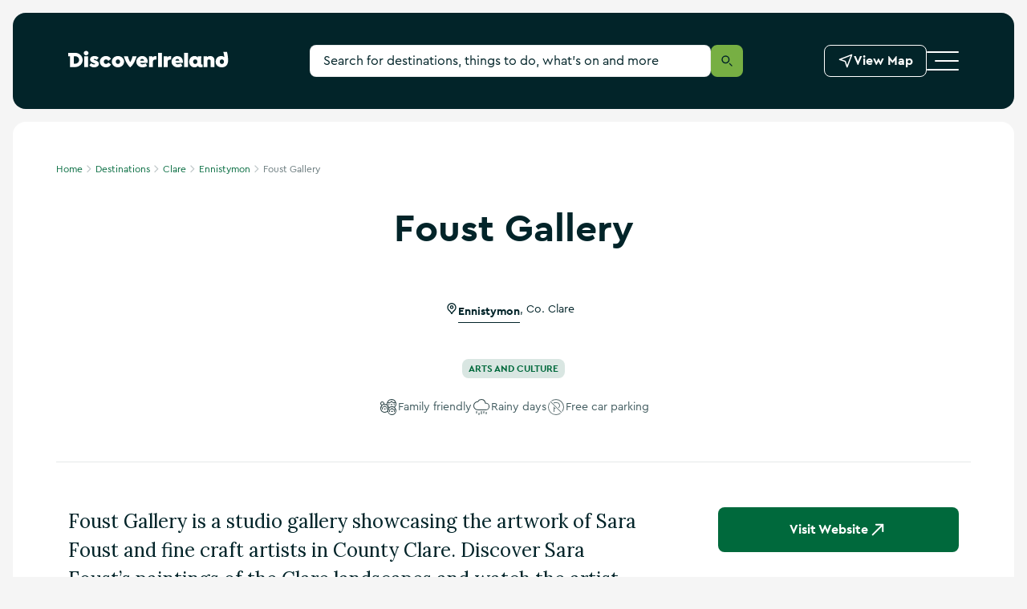

--- FILE ---
content_type: text/html; charset=utf-8
request_url: https://www.discoverireland.ie/clare/foust-gallery
body_size: 32211
content:
<!DOCTYPE html><html lang="en"><head><meta charSet="utf-8" data-next-head=""/><meta name="viewport" content="width=device-width, initial-scale=1" data-next-head=""/><meta name="theme-color" content="#00693c" data-next-head=""/><link rel="manifest" href="/manifest.json" data-next-head=""/><link rel="canonical" href="https://www.discoverireland.ie/clare/foust-gallery" data-next-head=""/><meta name="distribution" content="v1.54.0__2026-01-24T14:58:31.110Z" data-next-head=""/><title data-next-head="">Visit Foust Gallery with Discover Ireland</title><meta name="description" content="Plan your visit to Foust Gallery. Don’t miss all the great things to see and do in Co. Clare on your short break." data-next-head=""/><meta property="og:title" content="Visit Foust Gallery with Discover Ireland" data-next-head=""/><meta property="og:type" content="article" data-next-head=""/><meta property="og:site_name" content="Discover Ireland" data-next-head=""/><meta property="og:url" content="https://www.discoverireland.ie/clare/foust-gallery" data-next-head=""/><meta property="og:image" content="https://assets-eu-01.kc-usercontent.com:443/aa24ba70-9a12-01ae-259b-7ef588a0b2ef/d0bf71e0-e22f-4fcd-afdd-8095ca7dad7a/foust-gallery-exterior.jpg" data-next-head=""/><meta property="og:description" content="Plan your visit to Foust Gallery. Don’t miss all the great things to see and do in Co. Clare on your short break." data-next-head=""/><meta property="twitter:card" content="summary_large_image" data-next-head=""/><meta property="twitter:title" content="Visit Foust Gallery with Discover Ireland" data-next-head=""/><meta property="twitter:url" content="https://www.discoverireland.ie/clare/foust-gallery" data-next-head=""/><meta property="twitter:description" content="Plan your visit to Foust Gallery. Don’t miss all the great things to see and do in Co. Clare on your short break." data-next-head=""/><meta property="twitter:image" content="https://assets-eu-01.kc-usercontent.com:443/aa24ba70-9a12-01ae-259b-7ef588a0b2ef/d0bf71e0-e22f-4fcd-afdd-8095ca7dad7a/foust-gallery-exterior.jpg" data-next-head=""/><meta name="apple-mobile-web-app-status-bar-style" content="black-translucent" data-next-head=""/><link rel="shortcut icon" type="image/x-icon" href="https://discoverireland-f5cnbffec6cca8cn.a03.azurefd.net/resources/32879/public/meta-icons/favicon.ico" data-next-head=""/><link rel="icon" type="image/png" href="https://discoverireland-f5cnbffec6cca8cn.a03.azurefd.net/resources/32879/public/meta-icons/favicon-16x16.png" sizes="16x16" data-next-head=""/><link rel="icon" type="image/png" href="https://discoverireland-f5cnbffec6cca8cn.a03.azurefd.net/resources/32879/public/meta-icons/favicon-32x32.png" sizes="32x32" data-next-head=""/><link rel="icon" type="image/png" href="https://discoverireland-f5cnbffec6cca8cn.a03.azurefd.net/resources/32879/public/meta-icons/favicon-96x96.png" sizes="96x96" data-next-head=""/><link rel="apple-touch-icon" sizes="57x57" href="https://discoverireland-f5cnbffec6cca8cn.a03.azurefd.net/resources/32879/public/meta-icons/apple-icon-57x57.png" data-next-head=""/><link rel="apple-touch-icon" sizes="60x60" href="https://discoverireland-f5cnbffec6cca8cn.a03.azurefd.net/resources/32879/public/meta-icons/apple-icon-60x60.png" data-next-head=""/><link rel="apple-touch-icon" sizes="72x72" href="https://discoverireland-f5cnbffec6cca8cn.a03.azurefd.net/resources/32879/public/meta-icons/apple-icon-72x72.png" data-next-head=""/><link rel="apple-touch-icon" sizes="76x76" href="https://discoverireland-f5cnbffec6cca8cn.a03.azurefd.net/resources/32879/public/meta-icons/apple-icon-76x76.png" data-next-head=""/><link rel="apple-touch-icon" sizes="114x114" href="https://discoverireland-f5cnbffec6cca8cn.a03.azurefd.net/resources/32879/public/meta-icons/apple-icon-114x114.png" data-next-head=""/><link rel="apple-touch-icon" sizes="144x144" href="https://discoverireland-f5cnbffec6cca8cn.a03.azurefd.net/resources/32879/public/meta-icons/apple-icon-144x144.png" data-next-head=""/><link rel="apple-touch-icon" sizes="120x120" href="https://discoverireland-f5cnbffec6cca8cn.a03.azurefd.net/resources/32879/public/meta-icons/apple-icon-120x120.png" data-next-head=""/><link rel="apple-touch-icon" sizes="152x152" href="https://discoverireland-f5cnbffec6cca8cn.a03.azurefd.net/resources/32879/public/meta-icons/apple-icon-152x152.png" data-next-head=""/><link rel="apple-touch-icon" sizes="180x180" href="https://discoverireland-f5cnbffec6cca8cn.a03.azurefd.net/resources/32879/public/meta-icons/apple-icon-180x180.png" data-next-head=""/><meta name="msapplication-square70x70logo" content="https://discoverireland-f5cnbffec6cca8cn.a03.azurefd.net/resources/32879/public/meta-icons/ms-icon-70x70.png" data-next-head=""/><meta name="msapplication-square144x144logo" content="https://discoverireland-f5cnbffec6cca8cn.a03.azurefd.net/resources/32879/public/meta-icons/ms-icon-144x144.png" data-next-head=""/><meta name="msapplication-wide150x150logo" content="https://discoverireland-f5cnbffec6cca8cn.a03.azurefd.net/resources/32879/public/meta-icons/ms-icon-150x150.png" data-next-head=""/><meta name="msapplication-square310x310logo" content="https://discoverireland-f5cnbffec6cca8cn.a03.azurefd.net/resources/32879/public/meta-icons/ms-icon-310x310.png" data-next-head=""/><link rel="preload" href="https://discoverireland-f5cnbffec6cca8cn.a03.azurefd.net/resources/32879/public/webfonts/3AF6ED_1_0.woff2" as="font" type="font/woff2" crossorigin="anonymous"/><link rel="preload" href="https://discoverireland-f5cnbffec6cca8cn.a03.azurefd.net/resources/32879/public/webfonts/3AF6ED_0_0.woff2" as="font" type="font/woff2" crossorigin="anonymous"/><script type="application/ld+json" data-next-head="">{"@context":"https://schema.org","@type":["TouristAttraction"],"description":"Foust Gallery is a studio gallery showcasing the artwork of Sara Foust and fine craft artists in County Clare.  Discover Sara Foust’s paintings of the Clare landscapes and watch the artist paint while you shop.  ","name":"Foust Gallery","publicAccess":true,"sameAs":"https://www.facebook.com/FoustGallery","telephone":"+353863366908","touristType":"Adult Friends , Relaxing, Solo Traveller","image":"https://assets-eu-01.kc-usercontent.com:443/aa24ba70-9a12-01ae-259b-7ef588a0b2ef/d0bf71e0-e22f-4fcd-afdd-8095ca7dad7a/foust-gallery-exterior.jpg","address":{"@type":"PostalAddress","addressLocality":"Clare","addressCountry":" Ireland","streetAddress":"Main St,  Ennistimon"}}</script><link href="https://fonts.googleapis.com/css2?family=Lora&amp;display=swap" rel="stylesheet"/><link rel="stylesheet" href="https://discoverireland-f5cnbffec6cca8cn.a03.azurefd.net/resources/32879/public/webfonts/fonts.css"/><noscript data-n-css=""></noscript><script defer="" noModule="" src="https://discoverireland-f5cnbffec6cca8cn.a03.azurefd.net/resources/32879/_next/static/chunks/polyfills-42372ed130431b0a.js"></script><script src="https://discoverireland-f5cnbffec6cca8cn.a03.azurefd.net/resources/32879/_next/static/chunks/webpack-9eb75a7f81ccfc0d.js" defer=""></script><script src="https://discoverireland-f5cnbffec6cca8cn.a03.azurefd.net/resources/32879/_next/static/chunks/framework-fd2dabb9226c0879.js" defer=""></script><script src="https://discoverireland-f5cnbffec6cca8cn.a03.azurefd.net/resources/32879/_next/static/chunks/main-af541b3628c586d6.js" defer=""></script><script src="https://discoverireland-f5cnbffec6cca8cn.a03.azurefd.net/resources/32879/_next/static/chunks/pages/_app-66f9d0fe5dfdfe25.js" defer=""></script><script src="https://discoverireland-f5cnbffec6cca8cn.a03.azurefd.net/resources/32879/_next/static/chunks/a452bbf8-c16e6df268806b5e.js" defer=""></script><script src="https://discoverireland-f5cnbffec6cca8cn.a03.azurefd.net/resources/32879/_next/static/chunks/8843-b78980baa190c815.js" defer=""></script><script src="https://discoverireland-f5cnbffec6cca8cn.a03.azurefd.net/resources/32879/_next/static/chunks/6860-8d1836dab20f1223.js" defer=""></script><script src="https://discoverireland-f5cnbffec6cca8cn.a03.azurefd.net/resources/32879/_next/static/chunks/2265-34a22468e6a89098.js" defer=""></script><script src="https://discoverireland-f5cnbffec6cca8cn.a03.azurefd.net/resources/32879/_next/static/chunks/4287-999832b4354723ee.js" defer=""></script><script src="https://discoverireland-f5cnbffec6cca8cn.a03.azurefd.net/resources/32879/_next/static/chunks/4078-325bdf97f199c046.js" defer=""></script><script src="https://discoverireland-f5cnbffec6cca8cn.a03.azurefd.net/resources/32879/_next/static/chunks/8098-bf1690661d3acd57.js" defer=""></script><script src="https://discoverireland-f5cnbffec6cca8cn.a03.azurefd.net/resources/32879/_next/static/chunks/6213-960be2443c15c74c.js" defer=""></script><script src="https://discoverireland-f5cnbffec6cca8cn.a03.azurefd.net/resources/32879/_next/static/chunks/3147-60582a16dc1bce1a.js" defer=""></script><script src="https://discoverireland-f5cnbffec6cca8cn.a03.azurefd.net/resources/32879/_next/static/chunks/1488-b30e926640712d55.js" defer=""></script><script src="https://discoverireland-f5cnbffec6cca8cn.a03.azurefd.net/resources/32879/_next/static/chunks/3028-ad8d569fefc0ec64.js" defer=""></script><script src="https://discoverireland-f5cnbffec6cca8cn.a03.azurefd.net/resources/32879/_next/static/chunks/798-dc33d5341faa0350.js" defer=""></script><script src="https://discoverireland-f5cnbffec6cca8cn.a03.azurefd.net/resources/32879/_next/static/chunks/1531-bd17145b6b2b8787.js" defer=""></script><script src="https://discoverireland-f5cnbffec6cca8cn.a03.azurefd.net/resources/32879/_next/static/chunks/pages/%5Bdestination%5D/%5Bslug%5D-8c5ba87a92c7f69d.js" defer=""></script><script src="https://discoverireland-f5cnbffec6cca8cn.a03.azurefd.net/resources/32879/_next/static/osAAyUMN2tjnNvAFTZQe6/_buildManifest.js" defer=""></script><script src="https://discoverireland-f5cnbffec6cca8cn.a03.azurefd.net/resources/32879/_next/static/osAAyUMN2tjnNvAFTZQe6/_ssgManifest.js" defer=""></script><style data-styled="" data-styled-version="6.3.6">*,*:before,*:after{box-sizing:border-box;outline:none;font-variant-numeric:lining-nums;}/*!sc*/
html{-webkit-text-size-adjust:100%;}/*!sc*/
html,body{font-family:CeraPro,Arial,sans-serif;color:#022429;font-variant-numeric:lining-nums;font-weight:normal;padding:0;margin:0;max-width:100%;width:100%;word-wrap:break-word;-webkit-font-smoothing:antialiased;font-size:10px;}/*!sc*/
body{max-width:1920px;margin:0 auto;background-color:#F5F5F5;}/*!sc*/
overflow-y:scroll;/*!sc*/
@media (min-width: 720px){overflow-y:scroll;}/*!sc*/
:is(a,button,summary):focus-visible{outline:2px solid #e05206;outline-offset:-2px;box-shadow:none;}/*!sc*/
:is(textarea,input):focus{box-shadow:0 0 0 1px #77AF43 inset;}/*!sc*/
*:focus.visible,.pseudo-checkbox:focus+label:after{outline:#e05206 solid 2px;outline-offset:2px;}/*!sc*/
.absolute-position:focus-visible{border:3px solid #e05206;}/*!sc*/
*{margin:0;padding:0;border:0;font-family:inherit;vertical-align:baseline;font-size:1.6rem;-webkit-tap-highlight-color:rgba(0,0,0,0);}/*!sc*/
img{max-width:100%;color:transparent;}/*!sc*/
p{font-size:1.4rem;line-height:2.4rem;}/*!sc*/
@media (min-width: 540px){p{font-size:1.6rem;line-height:2.4rem;}}/*!sc*/
blockquote{padding:4rem 0;}/*!sc*/
@media (min-width: 720px){blockquote{padding:5.6rem 0;}}/*!sc*/
@media (min-width: 960px){blockquote{padding:8rem 0;}}/*!sc*/
blockquote p{font-family:Lora,serif;font-style:italic;font-size:1.8rem;line-height:3.2rem;padding-left:3rem;position:relative;}/*!sc*/
blockquote p:before{content:"";display:block;position:absolute;height:100%;background:#00693C;width:0.1rem;margin-right:2rem;left:0;}/*!sc*/
@media (min-width: 720px){blockquote p{padding-left:6rem;}}/*!sc*/
@media (min-width: 960px){blockquote p{font-size:2.4rem;line-height:3.6rem;}}/*!sc*/
blockquote footer{font-size:1.2rem;line-height:1.6rem;font-weight:bold;padding-left:3rem;margin-top:0.8rem;}/*!sc*/
@media (min-width: 720px){blockquote footer{padding-left:6rem;margin-top:1.6rem;}}/*!sc*/
@media (min-width: 960px){blockquote footer{font-size:1.4rem;line-height:2.4rem;}}/*!sc*/
::-webkit-input-placeholder{color:#022429;}/*!sc*/
::-moz-placeholder{color:#022429;opacity:1;}/*!sc*/
:-ms-input-placeholder{color:#022429;}/*!sc*/
:-moz-placeholder{color:#022429;opacity:1;}/*!sc*/
::selection{background:#e5f0eb;}/*!sc*/
::-moz-selection{background:#e5f0eb;}/*!sc*/
.freeze-body{overflow:hidden;}/*!sc*/
@media (max-width: 719px){.freeze-body{position:fixed;top:0;bottom:0;left:0;right:0;}}/*!sc*/
table{width:100%;}/*!sc*/
.margin-top{margin-top:4rem!important;}/*!sc*/
@media (min-width: 720px){.margin-top{margin-top:8rem!important;}}/*!sc*/
.accessibility-hidden{position:absolute!important;height:1px;width:1px;overflow:hidden;clip:rect(1px,1px,1px,1px);white-space:nowrap;}/*!sc*/
.small{display:block;}/*!sc*/
@media (min-width: 720px){.small{display:none;}}/*!sc*/
.medium{display:none;}/*!sc*/
@media (min-width: 720px){.medium{display:block;}}/*!sc*/
@media (min-width: 960px){.medium{display:none;}}/*!sc*/
.large{display:none;}/*!sc*/
@media (min-width: 960px){.large{display:block;}}/*!sc*/
.scrollbar-transparent{scrollbar-width:none;-ms-overflow-style:none;}/*!sc*/
.scrollbar-transparent::-webkit-scrollbar{width:0px;background:transparent;}/*!sc*/
#cookiebanner>div[style],#CybotCookiebotDialog>div[style]{display:none!important;}/*!sc*/
#CybotCookiebotDialog{display:none!important;}/*!sc*/
data-styled.g1[id="sc-global-cVCVlg1"]{content:"sc-global-cVCVlg1,"}/*!sc*/
.gGjnAZ{position:relative;}/*!sc*/
.gGjnAZ .no-margin{margin-left:0;margin-right:0;}/*!sc*/
@media (min-width: 720px){.gGjnAZ{margin-left:0.8rem;margin-right:0.8rem;}}/*!sc*/
@media (min-width: 1140px){.gGjnAZ{margin-left:1.6rem;margin-right:1.6rem;}}/*!sc*/
@media (min-width: 720px){.gGjnAZ{border-radius:.8rem;}}/*!sc*/
@media (min-width: 1140px){.gGjnAZ{border-radius:1.6rem;}}/*!sc*/
.gewxfh{background-color:#FFFFFF;}/*!sc*/
.gewxfh .no-margin{margin-left:0;margin-right:0;}/*!sc*/
@media (min-width: 720px){.gewxfh{margin-left:0.8rem;margin-right:0.8rem;}}/*!sc*/
@media (min-width: 1140px){.gewxfh{margin-left:1.6rem;margin-right:1.6rem;}}/*!sc*/
@media (min-width: 720px){.gewxfh{border-radius:.8rem;}}/*!sc*/
@media (min-width: 1140px){.gewxfh{border-radius:1.6rem;}}/*!sc*/
.kxSnJ .no-margin{margin-left:0;margin-right:0;}/*!sc*/
@media (min-width: 720px){.kxSnJ{margin-left:0.8rem;margin-right:0.8rem;}}/*!sc*/
@media (min-width: 1140px){.kxSnJ{margin-left:1.6rem;margin-right:1.6rem;}}/*!sc*/
@media (min-width: 720px){.kxSnJ{border-radius:.8rem;}}/*!sc*/
@media (min-width: 1140px){.kxSnJ{border-radius:1.6rem;}}/*!sc*/
data-styled.g2[id="sc-6bc75dfa-0"]{content:"gGjnAZ,gewxfh,kxSnJ,"}/*!sc*/
.cLNkrv{padding-left:20px;padding-right:20px;width:100%;margin:0 auto;position:relative;}/*!sc*/
@media (min-width: 540px){.cLNkrv{padding-left:15px;padding-right:15px;max-width:540px;}}/*!sc*/
@media (min-width: 720px){.cLNkrv{max-width:720px;}}/*!sc*/
@media (min-width: 960px){.cLNkrv{max-width:960px;}}/*!sc*/
@media (min-width: 1140px){.cLNkrv{max-width:1140px;}}/*!sc*/
.eLedyC{padding-left:0px;padding-right:0px;width:100%;margin:0 auto;position:relative;}/*!sc*/
@media (min-width: 540px){.eLedyC{padding-left:0px;padding-right:0px;max-width:100%px;}}/*!sc*/
@media (min-width: 720px){.eLedyC{max-width:720px;}}/*!sc*/
@media (min-width: 960px){.eLedyC{max-width:960px;}}/*!sc*/
@media (min-width: 1140px){.eLedyC{max-width:1140px;}}/*!sc*/
data-styled.g3[id="sc-9bae434c-0"]{content:"cLNkrv,eLedyC,"}/*!sc*/
.bqVPnC{display:block;-webkit-text-decoration:none;text-decoration:none;color:#022429;font-weight:bold;font-size:3.4rem;line-height:4rem;}/*!sc*/
.bqVPnC strong{font-weight:bold;}/*!sc*/
.bqVPnC *{color:inherit;font-size:inherit;font-weight:inherit;-webkit-text-decoration:none;text-decoration:none;line-height:inherit;}/*!sc*/
@media (hover:hover){.bqVPnC a:hover{-webkit-text-decoration:underline;text-decoration:underline;}}/*!sc*/
@media (-moz-device-pixel-ratio){.bqVPnC a:hover{-webkit-text-decoration:underline;text-decoration:underline;}}/*!sc*/
@media all and (-ms-high-contrast:none),(-ms-high-contrast:active){.bqVPnC a:hover{-webkit-text-decoration:underline;text-decoration:underline;}}/*!sc*/
@media (min-width: 960px){.bqVPnC{font-size:4.8rem;line-height:6.4rem;}}/*!sc*/
.ivHQzQ{display:block;-webkit-text-decoration:none;text-decoration:none;color:#022429;font-weight:bold;font-size:1.6rem;line-height:2.4rem;}/*!sc*/
.ivHQzQ strong{font-weight:bold;}/*!sc*/
.ivHQzQ *{color:inherit;font-size:inherit;font-weight:inherit;-webkit-text-decoration:none;text-decoration:none;line-height:inherit;}/*!sc*/
@media (hover:hover){.ivHQzQ a:hover{-webkit-text-decoration:underline;text-decoration:underline;}}/*!sc*/
@media (-moz-device-pixel-ratio){.ivHQzQ a:hover{-webkit-text-decoration:underline;text-decoration:underline;}}/*!sc*/
@media all and (-ms-high-contrast:none),(-ms-high-contrast:active){.ivHQzQ a:hover{-webkit-text-decoration:underline;text-decoration:underline;}}/*!sc*/
@media (min-width: 720px){.ivHQzQ{font-size:1.8rem;line-height:2.8rem;}}/*!sc*/
@media (min-width: 960px){.ivHQzQ{font-size:2rem;line-height:3.2rem;}}/*!sc*/
.bkBVgy{display:block;-webkit-text-decoration:none;text-decoration:none;color:#022429;font-weight:normal;font-size:1.8rem;line-height:3.2rem;font-family:Lora,serif;}/*!sc*/
.bkBVgy strong{font-weight:bold;}/*!sc*/
.bkBVgy *{color:inherit;font-size:inherit;font-weight:inherit;-webkit-text-decoration:none;text-decoration:none;line-height:inherit;}/*!sc*/
@media (hover:hover){.bkBVgy a:hover{-webkit-text-decoration:underline;text-decoration:underline;}}/*!sc*/
@media (-moz-device-pixel-ratio){.bkBVgy a:hover{-webkit-text-decoration:underline;text-decoration:underline;}}/*!sc*/
@media all and (-ms-high-contrast:none),(-ms-high-contrast:active){.bkBVgy a:hover{-webkit-text-decoration:underline;text-decoration:underline;}}/*!sc*/
@media (min-width: 960px){.bkBVgy{font-size:2.4rem;line-height:3.6rem;}}/*!sc*/
.gEUdgM{display:block;-webkit-text-decoration:none;text-decoration:none;color:#022429;font-weight:bold;font-size:1.4rem;line-height:2.4rem;}/*!sc*/
.gEUdgM strong{font-weight:bold;}/*!sc*/
.gEUdgM *{color:inherit;font-size:inherit;font-weight:inherit;-webkit-text-decoration:none;text-decoration:none;line-height:inherit;}/*!sc*/
@media (hover:hover){.gEUdgM a:hover{-webkit-text-decoration:underline;text-decoration:underline;}}/*!sc*/
@media (-moz-device-pixel-ratio){.gEUdgM a:hover{-webkit-text-decoration:underline;text-decoration:underline;}}/*!sc*/
@media all and (-ms-high-contrast:none),(-ms-high-contrast:active){.gEUdgM a:hover{-webkit-text-decoration:underline;text-decoration:underline;}}/*!sc*/
@media (min-width: 960px){.gEUdgM{font-size:1.6rem;}}/*!sc*/
.hJEmuj{display:block;-webkit-text-decoration:none;text-decoration:none;color:#022429;font-weight:normal;font-size:1.2rem;line-height:1.6rem;}/*!sc*/
.hJEmuj strong{font-weight:bold;}/*!sc*/
.hJEmuj *{color:inherit;font-size:inherit;font-weight:inherit;-webkit-text-decoration:none;text-decoration:none;line-height:inherit;}/*!sc*/
@media (hover:hover){.hJEmuj a:hover{-webkit-text-decoration:underline;text-decoration:underline;}}/*!sc*/
@media (-moz-device-pixel-ratio){.hJEmuj a:hover{-webkit-text-decoration:underline;text-decoration:underline;}}/*!sc*/
@media all and (-ms-high-contrast:none),(-ms-high-contrast:active){.hJEmuj a:hover{-webkit-text-decoration:underline;text-decoration:underline;}}/*!sc*/
.jLczMy{display:block;-webkit-text-decoration:none;text-decoration:none;color:#FFFFFF;font-weight:bold;font-size:1.8rem;line-height:2.4rem;}/*!sc*/
.jLczMy strong{font-weight:bold;}/*!sc*/
.jLczMy *{color:inherit;font-size:inherit;font-weight:inherit;-webkit-text-decoration:none;text-decoration:none;line-height:inherit;}/*!sc*/
@media (hover:hover){.jLczMy a:hover{-webkit-text-decoration:underline;text-decoration:underline;}}/*!sc*/
@media (-moz-device-pixel-ratio){.jLczMy a:hover{-webkit-text-decoration:underline;text-decoration:underline;}}/*!sc*/
@media all and (-ms-high-contrast:none),(-ms-high-contrast:active){.jLczMy a:hover{-webkit-text-decoration:underline;text-decoration:underline;}}/*!sc*/
@media (min-width: 960px){.jLczMy{font-size:2.4rem;line-height:3.6rem;}}/*!sc*/
.lijunC{display:block;-webkit-text-decoration:none;text-decoration:none;color:#022429;font-weight:bold;font-size:1.4rem;line-height:1.6rem;}/*!sc*/
.lijunC strong{font-weight:bold;}/*!sc*/
.lijunC *{color:inherit;font-size:inherit;font-weight:inherit;-webkit-text-decoration:none;text-decoration:none;line-height:inherit;}/*!sc*/
@media (hover:hover){.lijunC a:hover{-webkit-text-decoration:underline;text-decoration:underline;}}/*!sc*/
@media (-moz-device-pixel-ratio){.lijunC a:hover{-webkit-text-decoration:underline;text-decoration:underline;}}/*!sc*/
@media all and (-ms-high-contrast:none),(-ms-high-contrast:active){.lijunC a:hover{-webkit-text-decoration:underline;text-decoration:underline;}}/*!sc*/
@media (min-width: 960px){.lijunC{font-size:1.6rem;line-height:2.4rem;}}/*!sc*/
.dIbYaG{display:block;-webkit-text-decoration:none;text-decoration:none;color:#FFFFFF;font-weight:bold;font-size:1.2rem;line-height:1.6rem;}/*!sc*/
.dIbYaG strong{font-weight:bold;}/*!sc*/
.dIbYaG *{color:inherit;font-size:inherit;font-weight:inherit;-webkit-text-decoration:none;text-decoration:none;line-height:inherit;}/*!sc*/
@media (hover:hover){.dIbYaG a:hover{-webkit-text-decoration:underline;text-decoration:underline;}}/*!sc*/
@media (-moz-device-pixel-ratio){.dIbYaG a:hover{-webkit-text-decoration:underline;text-decoration:underline;}}/*!sc*/
@media all and (-ms-high-contrast:none),(-ms-high-contrast:active){.dIbYaG a:hover{-webkit-text-decoration:underline;text-decoration:underline;}}/*!sc*/
.defnKn{display:block;-webkit-text-decoration:none;text-decoration:none;color:#FFFFFF;font-weight:bold;font-size:2.4rem;line-height:3.2rem;}/*!sc*/
.defnKn strong{font-weight:bold;}/*!sc*/
.defnKn *{color:inherit;font-size:inherit;font-weight:inherit;-webkit-text-decoration:none;text-decoration:none;line-height:inherit;}/*!sc*/
@media (hover:hover){.defnKn a:hover{-webkit-text-decoration:underline;text-decoration:underline;}}/*!sc*/
@media (-moz-device-pixel-ratio){.defnKn a:hover{-webkit-text-decoration:underline;text-decoration:underline;}}/*!sc*/
@media all and (-ms-high-contrast:none),(-ms-high-contrast:active){.defnKn a:hover{-webkit-text-decoration:underline;text-decoration:underline;}}/*!sc*/
@media (min-width: 960px){.defnKn{font-size:3.6rem;line-height:5.6rem;}}/*!sc*/
.cFMuVQ{display:block;-webkit-text-decoration:none;text-decoration:none;color:#FFFFFF;font-weight:normal;font-size:1.2rem;line-height:1.6rem;}/*!sc*/
.cFMuVQ strong{font-weight:bold;}/*!sc*/
.cFMuVQ *{color:inherit;font-size:inherit;font-weight:inherit;-webkit-text-decoration:none;text-decoration:none;line-height:inherit;}/*!sc*/
@media (hover:hover){.cFMuVQ a:hover{-webkit-text-decoration:underline;text-decoration:underline;}}/*!sc*/
@media (-moz-device-pixel-ratio){.cFMuVQ a:hover{-webkit-text-decoration:underline;text-decoration:underline;}}/*!sc*/
@media all and (-ms-high-contrast:none),(-ms-high-contrast:active){.cFMuVQ a:hover{-webkit-text-decoration:underline;text-decoration:underline;}}/*!sc*/
.dSJnXh{display:block;-webkit-text-decoration:none;text-decoration:none;color:#FFFFFF;font-weight:bold;font-size:1.2rem;line-height:1.6rem;text-transform:uppercase;}/*!sc*/
.dSJnXh strong{font-weight:bold;}/*!sc*/
.dSJnXh *{color:inherit;font-size:inherit;font-weight:inherit;-webkit-text-decoration:none;text-decoration:none;line-height:inherit;}/*!sc*/
@media (hover:hover){.dSJnXh a:hover{-webkit-text-decoration:underline;text-decoration:underline;}}/*!sc*/
@media (-moz-device-pixel-ratio){.dSJnXh a:hover{-webkit-text-decoration:underline;text-decoration:underline;}}/*!sc*/
@media all and (-ms-high-contrast:none),(-ms-high-contrast:active){.dSJnXh a:hover{-webkit-text-decoration:underline;text-decoration:underline;}}/*!sc*/
.dDWkXc{display:block;-webkit-text-decoration:none;text-decoration:none;color:#FFFFFF;font-weight:normal;font-size:1.8rem;line-height:2.4rem;}/*!sc*/
.dDWkXc strong{font-weight:bold;}/*!sc*/
.dDWkXc *{color:inherit;font-size:inherit;font-weight:inherit;-webkit-text-decoration:none;text-decoration:none;line-height:inherit;}/*!sc*/
@media (hover:hover){.dDWkXc a:hover{-webkit-text-decoration:underline;text-decoration:underline;}}/*!sc*/
@media (-moz-device-pixel-ratio){.dDWkXc a:hover{-webkit-text-decoration:underline;text-decoration:underline;}}/*!sc*/
@media all and (-ms-high-contrast:none),(-ms-high-contrast:active){.dDWkXc a:hover{-webkit-text-decoration:underline;text-decoration:underline;}}/*!sc*/
@media (min-width: 960px){.dDWkXc{font-size:2.4rem;line-height:3.6rem;}}/*!sc*/
.hTyyqX{display:block;-webkit-text-decoration:none;text-decoration:none;color:#FFFFFF;font-weight:bold;font-size:1.6rem;line-height:2.4rem;}/*!sc*/
.hTyyqX strong{font-weight:bold;}/*!sc*/
.hTyyqX *{color:inherit;font-size:inherit;font-weight:inherit;-webkit-text-decoration:none;text-decoration:none;line-height:inherit;}/*!sc*/
@media (hover:hover){.hTyyqX a:hover{-webkit-text-decoration:underline;text-decoration:underline;}}/*!sc*/
@media (-moz-device-pixel-ratio){.hTyyqX a:hover{-webkit-text-decoration:underline;text-decoration:underline;}}/*!sc*/
@media all and (-ms-high-contrast:none),(-ms-high-contrast:active){.hTyyqX a:hover{-webkit-text-decoration:underline;text-decoration:underline;}}/*!sc*/
@media (min-width: 720px){.hTyyqX{font-size:1.8rem;line-height:2.8rem;}}/*!sc*/
@media (min-width: 960px){.hTyyqX{font-size:2rem;line-height:3.2rem;}}/*!sc*/
data-styled.g4[id="sc-70ac6d7b-0"]{content:"bqVPnC,ivHQzQ,bkBVgy,gEUdgM,hJEmuj,jLczMy,lijunC,dIbYaG,defnKn,cFMuVQ,dSJnXh,dDWkXc,hTyyqX,"}/*!sc*/
.cQplks{position:relative;width:auto;height:auto;display:-webkit-inline-box;display:-webkit-inline-flex;display:-ms-inline-flexbox;display:inline-flex;width:2.4rem;height:2.4rem;-webkit-align-items:center;-webkit-box-align:center;-ms-flex-align:center;align-items:center;}/*!sc*/
.cQplks svg{position:absolute;left:0;right:0;top:0;bottom:0;margin:auto;width:100%;height:100%;color:inherit;}/*!sc*/
.klBhdE{position:relative;width:auto;height:auto;display:-webkit-inline-box;display:-webkit-inline-flex;display:-ms-inline-flexbox;display:inline-flex;width:1.6rem;height:1.6rem;-webkit-align-items:center;-webkit-box-align:center;-ms-flex-align:center;align-items:center;}/*!sc*/
.klBhdE svg{position:absolute;left:0;right:0;top:0;bottom:0;margin:auto;width:100%;height:100%;color:inherit;}/*!sc*/
data-styled.g5[id="sc-4c8402c4-0"]{content:"cQplks,klBhdE,"}/*!sc*/
.hUoNkd{width:2.4rem;height:2.4rem;display:inline-block;}/*!sc*/
.hUoNkd svg{display:inline-block;inset:0;color:#31484B;width:2.4rem;height:2.4rem;}/*!sc*/
data-styled.g6[id="sc-4c8402c4-1"]{content:"hUoNkd,"}/*!sc*/
.dUckCy{width:1.6rem;height:1.6rem;display:inline-block;}/*!sc*/
.dUckCy svg{display:inline-block;inset:0;color:inherit;width:inherit;height:inherit;}/*!sc*/
data-styled.g7[id="sc-4c8402c4-2"]{content:"dUckCy,"}/*!sc*/
.bWYBgZ{overflow:visible;margin:0;padding:0;border:0;background:transparent;display:inline-block;vertical-align:inherit;width:auto;height:auto;position:relative;padding:2.4rem 0;border-bottom:1px solid rgba(255,255,255,0.25);width:100%;text-align:left;color:#FFFFFF;}/*!sc*/
.bWYBgZ .Accordion__Control{position:absolute;top:50%;-webkit-transform:translateY(-50%);-moz-transform:translateY(-50%);-ms-transform:translateY(-50%);transform:translateY(-50%);width:2.4rem;right:0;height:2.4rem;}/*!sc*/
.bWYBgZ .fill{fill:#FFFFFF;}/*!sc*/
.bWYBgZ .fill{fill:#FFFFFF;}/*!sc*/
@media (min-width: 540px){.bWYBgZ{pointer-events:none;border-bottom:none;padding:2.4rem 0;}}/*!sc*/
@media (min-width: 720px){.bWYBgZ{border-bottom:none;padding:0 0 1.6rem 0;}}/*!sc*/
@media (min-width: 960px){.bWYBgZ{padding-top:0;}}/*!sc*/
.bWYBgZ::-moz-focus-inner{padding:0;border:0;}/*!sc*/
.bWYBgZ .fill{fill:#FFFFFF;}/*!sc*/
@media (min-width: 540px){.bWYBgZ .Accordion__Control{background-image:none;}}/*!sc*/
.bWYBgZ span{color:currentColor;}/*!sc*/
data-styled.g8[id="sc-8cdb8ce1-0"]{content:"bWYBgZ,"}/*!sc*/
.AzeTc{overflow:hidden;-webkit-transition:height 0.6s ease;transition:height 0.6s ease;height:0px;}/*!sc*/
@media (min-width: 540px){.AzeTc{height:100%;}}/*!sc*/
@media (max-width: 539px){.AzeTc{display:none;}}/*!sc*/
data-styled.g9[id="sc-8cdb8ce1-1"]{content:"AzeTc,"}/*!sc*/
.hYMtex{font-size:1.4rem;padding:2.4rem 0;}/*!sc*/
@media (min-width: 540px){.hYMtex{padding-top:0;}}/*!sc*/
data-styled.g10[id="sc-8cdb8ce1-2"]{content:"hYMtex,"}/*!sc*/
.fCcFaN{-webkit-text-decoration:none;text-decoration:none;display:inline-block;padding:0.5rem 0;border-radius:0;position:relative;color:#00693C;background:transparent;max-width:-webkit-max-content;max-width:-moz-max-content;max-width:max-content;cursor:pointer;font-size:1.4rem;line-height:1.6rem;}/*!sc*/
.fCcFaN:link,.fCcFaN:visited,.fCcFaN:active{color:#00693C;}/*!sc*/
.fCcFaN:before,.fCcFaN:after{content:"";display:block;position:absolute;height:1px;width:0;}/*!sc*/
.fCcFaN:before{-webkit-transition:width 0s ease,background 0.4s ease;transition:width 0s ease,background 0.4s ease;left:0;right:0;bottom:-0.1rem;}/*!sc*/
.fCcFaN:after{right:0;bottom:-0.1rem;-webkit-transition:width 0.4s ease;transition:width 0.4s ease;background:#00693C;}/*!sc*/
@media (min-width: 960px){.fCcFaN:after{bottom:0.2rem;}.fCcFaN:before{bottom:0.2rem;}}/*!sc*/
.fCcFaN[aria-selected="true"]:before,.fCcFaN:focus:before,.fCcFaN:hover:before{width:100%;-webkit-transition:width 0.4s ease;transition:width 0.4s ease;background:#00693C;}/*!sc*/
.fCcFaN[aria-selected="true"]:after,.fCcFaN:focus:after,.fCcFaN:hover:after{width:100%;background:0 0;-webkit-transition:all 0s ease;transition:all 0s ease;}/*!sc*/
@media (min-width: 960px){.fCcFaN{font-size:1.6rem;line-height:2.4rem;}}/*!sc*/
.eOvCbd{-webkit-text-decoration:none;text-decoration:none;display:inline-block;padding:0.5rem 0;border-radius:0;position:relative;color:#31484B;background:transparent;max-width:-webkit-max-content;max-width:-moz-max-content;max-width:max-content;cursor:pointer;font-size:1.4rem;line-height:1.6rem;}/*!sc*/
.eOvCbd:link,.eOvCbd:visited,.eOvCbd:active{color:#31484B;}/*!sc*/
.eOvCbd:before,.eOvCbd:after{content:"";display:block;position:absolute;height:1px;width:0;}/*!sc*/
.eOvCbd:before{-webkit-transition:width 0s ease,background 0.4s ease;transition:width 0s ease,background 0.4s ease;left:0;right:0;bottom:-0.1rem;}/*!sc*/
.eOvCbd:after{right:0;bottom:-0.1rem;-webkit-transition:width 0.4s ease;transition:width 0.4s ease;background:#31484B;}/*!sc*/
@media (min-width: 960px){.eOvCbd:after{bottom:0.2rem;}.eOvCbd:before{bottom:0.2rem;}}/*!sc*/
.eOvCbd[aria-selected="true"]:before,.eOvCbd:focus:before,.eOvCbd:hover:before{width:100%;-webkit-transition:width 0.4s ease;transition:width 0.4s ease;background:#31484B;}/*!sc*/
.eOvCbd[aria-selected="true"]:after,.eOvCbd:focus:after,.eOvCbd:hover:after{width:100%;background:0 0;-webkit-transition:all 0s ease;transition:all 0s ease;}/*!sc*/
@media (min-width: 960px){.eOvCbd{font-size:1.6rem;line-height:2.4rem;}}/*!sc*/
.bdOwge{font-weight:bold;padding-left:4.6rem;display:inline-block;padding-bottom:0;-webkit-text-decoration:none!important;text-decoration:none!important;position:relative;font-size:1.4rem;line-height:1.6rem;-webkit-transition:all 0.5s ease-in-out;transition:all 0.5s ease-in-out;color:#00693C;background:transparent;max-width:-webkit-max-content;max-width:-moz-max-content;max-width:max-content;cursor:pointer;font-size:1.4rem;line-height:1.6rem;}/*!sc*/
@media (min-width: 960px){.bdOwge{font-size:1.6rem;line-height:2.4rem;}}/*!sc*/
@media (hover:hover){.bdOwge:hover{padding-left:0;padding-right:4.6rem;}@media (min-width: 960px){.bdOwge:hover{padding-right:5.6rem;}}.bdOwge:hover:before{width:0;}.bdOwge:hover:after{width:3rem;transition-delay:0.3s;}@media (min-width: 960px){.bdOwge:hover:after{width:4rem;}}}/*!sc*/
@media (-moz-device-pixel-ratio){.bdOwge:hover{padding-left:0;padding-right:4.6rem;}@media (min-width: 960px){.bdOwge:hover{padding-right:5.6rem;}}.bdOwge:hover:before{width:0;}.bdOwge:hover:after{width:3rem;transition-delay:0.3s;}@media (min-width: 960px){.bdOwge:hover:after{width:4rem;}}}/*!sc*/
@media all and (-ms-high-contrast:none),(-ms-high-contrast:active){.bdOwge:hover{padding-left:0;padding-right:4.6rem;}@media (min-width: 960px){.bdOwge:hover{padding-right:5.6rem;}}.bdOwge:hover:before{width:0;}.bdOwge:hover:after{width:3rem;transition-delay:0.3s;}@media (min-width: 960px){.bdOwge:hover:after{width:4rem;}}}/*!sc*/
.bdOwge:focus{padding-left:0;padding-right:4.6rem;}/*!sc*/
@media (min-width: 960px){.bdOwge:focus{padding-right:5.6rem;}}/*!sc*/
.bdOwge:focus:before{width:0;}/*!sc*/
.bdOwge:focus:after{width:3rem;transition-delay:0.3s;}/*!sc*/
@media (min-width: 960px){.bdOwge:focus:after{width:4rem;}}/*!sc*/
.bdOwge:before,.bdOwge:after{content:"";position:absolute;background:currentColor;height:0.1rem;bottom:0.4rem;-webkit-transition:all 0.5s ease-in-out;transition:all 0.5s ease-in-out;}/*!sc*/
@media (min-width: 960px){.bdOwge:before,.bdOwge:after{bottom:0.6rem;}}/*!sc*/
.bdOwge:after{width:0;left:calc(100% - 3rem);}/*!sc*/
@media (min-width: 960px){.bdOwge:after{left:calc(100% - 4rem);}}/*!sc*/
.bdOwge:before{width:3rem;left:0;}/*!sc*/
@media (min-width: 960px){.bdOwge:before{width:4rem;}}/*!sc*/
@media (min-width: 960px){.bdOwge{font-size:1.6rem;line-height:2.4rem;}}/*!sc*/
.eercxl{-webkit-text-decoration:none;text-decoration:none;display:inline-block;padding:0.5rem 0;border-radius:0;position:relative;color:#022429;background:transparent;max-width:-webkit-max-content;max-width:-moz-max-content;max-width:max-content;cursor:pointer;font-size:1.4rem;line-height:1.6rem;}/*!sc*/
.eercxl:link,.eercxl:visited,.eercxl:active{color:#022429;}/*!sc*/
.eercxl:before,.eercxl:after{content:"";display:block;position:absolute;height:1px;width:0;}/*!sc*/
.eercxl:before{-webkit-transition:width 0s ease,background 0.4s ease;transition:width 0s ease,background 0.4s ease;left:0;right:0;bottom:-0.1rem;}/*!sc*/
.eercxl:after{right:0;bottom:-0.1rem;-webkit-transition:width 0.4s ease;transition:width 0.4s ease;background:#022429;}/*!sc*/
@media (min-width: 960px){.eercxl:after{bottom:0.2rem;}.eercxl:before{bottom:0.2rem;}}/*!sc*/
.eercxl[aria-selected="true"]:before,.eercxl:focus:before,.eercxl:hover:before{width:100%;-webkit-transition:width 0.4s ease;transition:width 0.4s ease;background:#022429;}/*!sc*/
.eercxl[aria-selected="true"]:after,.eercxl:focus:after,.eercxl:hover:after{width:100%;background:0 0;-webkit-transition:all 0s ease;transition:all 0s ease;}/*!sc*/
@media (min-width: 960px){.eercxl{font-size:1.6rem;line-height:2.4rem;}}/*!sc*/
.dZqCEF{-webkit-text-decoration:none;text-decoration:none;display:inline-block;padding:0.5rem 0;border-radius:0;position:relative;color:#FFFFFF;background:transparent;max-width:-webkit-max-content;max-width:-moz-max-content;max-width:max-content;cursor:pointer;font-size:1.4rem;line-height:1.6rem;}/*!sc*/
.dZqCEF:link,.dZqCEF:visited,.dZqCEF:active{color:#FFFFFF;}/*!sc*/
.dZqCEF:before,.dZqCEF:after{content:"";display:block;position:absolute;height:1px;width:0;}/*!sc*/
.dZqCEF:before{-webkit-transition:width 0s ease,background 0.4s ease;transition:width 0s ease,background 0.4s ease;left:0;right:0;bottom:-0.1rem;}/*!sc*/
.dZqCEF:after{right:0;bottom:-0.1rem;-webkit-transition:width 0.4s ease;transition:width 0.4s ease;background:#FFFFFF;}/*!sc*/
@media (min-width: 960px){.dZqCEF:after{bottom:0.2rem;}.dZqCEF:before{bottom:0.2rem;}}/*!sc*/
.dZqCEF[aria-selected="true"]:before,.dZqCEF:focus:before,.dZqCEF:hover:before{width:100%;-webkit-transition:width 0.4s ease;transition:width 0.4s ease;background:#FFFFFF;}/*!sc*/
.dZqCEF[aria-selected="true"]:after,.dZqCEF:focus:after,.dZqCEF:hover:after{width:100%;background:0 0;-webkit-transition:all 0s ease;transition:all 0s ease;}/*!sc*/
@media (min-width: 960px){.dZqCEF{font-size:1.6rem;line-height:2.4rem;}}/*!sc*/
.cIiplx{font-weight:bold;padding-left:4.6rem;display:inline-block;padding-bottom:0;-webkit-text-decoration:none!important;text-decoration:none!important;position:relative;font-size:1.4rem;line-height:1.6rem;-webkit-transition:all 0.5s ease-in-out;transition:all 0.5s ease-in-out;color:#FFFFFF;background:transparent;max-width:-webkit-max-content;max-width:-moz-max-content;max-width:max-content;cursor:pointer;font-size:1.4rem;line-height:1.6rem;}/*!sc*/
@media (min-width: 960px){.cIiplx{font-size:1.6rem;line-height:2.4rem;}}/*!sc*/
@media (hover:hover){.cIiplx:hover{padding-left:0;padding-right:4.6rem;}@media (min-width: 960px){.cIiplx:hover{padding-right:5.6rem;}}.cIiplx:hover:before{width:0;}.cIiplx:hover:after{width:3rem;transition-delay:0.3s;}@media (min-width: 960px){.cIiplx:hover:after{width:4rem;}}}/*!sc*/
@media (-moz-device-pixel-ratio){.cIiplx:hover{padding-left:0;padding-right:4.6rem;}@media (min-width: 960px){.cIiplx:hover{padding-right:5.6rem;}}.cIiplx:hover:before{width:0;}.cIiplx:hover:after{width:3rem;transition-delay:0.3s;}@media (min-width: 960px){.cIiplx:hover:after{width:4rem;}}}/*!sc*/
@media all and (-ms-high-contrast:none),(-ms-high-contrast:active){.cIiplx:hover{padding-left:0;padding-right:4.6rem;}@media (min-width: 960px){.cIiplx:hover{padding-right:5.6rem;}}.cIiplx:hover:before{width:0;}.cIiplx:hover:after{width:3rem;transition-delay:0.3s;}@media (min-width: 960px){.cIiplx:hover:after{width:4rem;}}}/*!sc*/
.cIiplx:focus{padding-left:0;padding-right:4.6rem;}/*!sc*/
@media (min-width: 960px){.cIiplx:focus{padding-right:5.6rem;}}/*!sc*/
.cIiplx:focus:before{width:0;}/*!sc*/
.cIiplx:focus:after{width:3rem;transition-delay:0.3s;}/*!sc*/
@media (min-width: 960px){.cIiplx:focus:after{width:4rem;}}/*!sc*/
.cIiplx:before,.cIiplx:after{content:"";position:absolute;background:currentColor;height:0.1rem;bottom:0.4rem;-webkit-transition:all 0.5s ease-in-out;transition:all 0.5s ease-in-out;}/*!sc*/
@media (min-width: 960px){.cIiplx:before,.cIiplx:after{bottom:0.6rem;}}/*!sc*/
.cIiplx:after{width:0;left:calc(100% - 3rem);}/*!sc*/
@media (min-width: 960px){.cIiplx:after{left:calc(100% - 4rem);}}/*!sc*/
.cIiplx:before{width:3rem;left:0;}/*!sc*/
@media (min-width: 960px){.cIiplx:before{width:4rem;}}/*!sc*/
@media (min-width: 960px){.cIiplx{font-size:1.6rem;line-height:2.4rem;}}/*!sc*/
data-styled.g11[id="sc-d23265a5-0"]{content:"fCcFaN,eOvCbd,bdOwge,eercxl,dZqCEF,cIiplx,"}/*!sc*/
.nZHXL{pointer-events:auto;-webkit-text-decoration:none;text-decoration:none;display:-webkit-inline-box;display:-webkit-inline-flex;display:-ms-inline-flexbox;display:inline-flex;-webkit-align-items:center;-webkit-box-align:center;-ms-flex-align:center;align-items:center;-webkit-box-pack:space-around;-ms-flex-pack:space-around;-webkit-justify-content:space-around;justify-content:space-around;-webkit-box-flex-wrap:nowrap;-webkit-flex-wrap:nowrap;-ms-flex-wrap:nowrap;flex-wrap:nowrap;gap:0.8rem;font-weight:bold;border-radius:0.8rem;border:1px solid transparent;z-index:1;position:relative;overflow:hidden;white-space:nowrap;-webkit-box-pack:center;-ms-flex-pack:center;-webkit-justify-content:center;justify-content:center;-webkit-align-items:center;-webkit-box-align:center;-ms-flex-align:center;align-items:center;font-weight:bold;border-radius:0.8rem;border:1px solid transparent;z-index:1;position:relative;overflow:hidden;color:#00693C;background-color:transparent;border-color:#00693C;-webkit-transition:color 0.4s ease;transition:color 0.4s ease;color:#FFFFFF;background-color:transparent;border-color:#FFFFFF;min-width:11.2rem;min-height:4rem;padding:0.7rem 1.6rem;font-size:1.4rem;line-height:1.6rem;}/*!sc*/
.nZHXL span{display:inline;text-align:center;transition-delay:0.1s;font-size:inherit;pointer-events:none;}/*!sc*/
.nZHXL:after{content:"";position:absolute;bottom:calc(-100% - 100%);left:-3.2rem;width:calc(100% + 3.2rem);height:100%;-webkit-transform:rotate(10deg);-moz-transform:rotate(10deg);-ms-transform:rotate(10deg);transform:rotate(10deg);transform-origin:bottom center;z-index:-1;-webkit-transition:all 0.6s ease-in;transition:all 0.6s ease-in;}/*!sc*/
.nZHXL[disabled]{background-color:#E6ECF4;color:#31484B;pointer-events:none;cursor:not-allowed;}/*!sc*/
.nZHXL[disabled]:hover{color:#31484B;}/*!sc*/
.nZHXL[disabled]:hover:after{content:none;}/*!sc*/
.nZHXL[disabled]:hover span{-webkit-animation:none;animation:none;}/*!sc*/
.nZHXL:hover{cursor:pointer;}/*!sc*/
.nZHXL:hover:after{-webkit-transform:scaleY(2);-moz-transform:scaleY(2);-ms-transform:scaleY(2);transform:scaleY(2);bottom:-100%;}/*!sc*/
.nZHXL:hover:after{-webkit-transform:scaleY(2);-moz-transform:scaleY(2);-ms-transform:scaleY(2);transform:scaleY(2);bottom:-100%;left:0;}/*!sc*/
.nZHXL:hover span{-webkit-animation-name:bounceInUp;animation-name:bounceInUp;-webkit-animation-duration:1s;animation-duration:1s;}/*!sc*/
.nZHXL::-moz-focus-inner{border:0;}/*!sc*/
.nZHXL:after{background-color:#00894C;}/*!sc*/
.nZHXL:focus{box-shadow:0 4px 8px 0 rgba(2,36,41,0.15);}/*!sc*/
.nZHXL:hover{border-color:#00693C;color:#FFFFFF;}/*!sc*/
.nZHXL[disabled]{background-color:#EEF2F3;border-color:#657678;color:#657678;cursor:not-allowed;}/*!sc*/
.nZHXL:focus{border-color:#FFFFFF;background-color:transparent color:#FFFFFF;}/*!sc*/
.nZHXL:after{background-color:#FFFFFF;}/*!sc*/
.nZHXL:hover{color:#022429;border-color:#FFFFFF;}/*!sc*/
.nZHXL[disabled]{background-color:transparent;border-color:#FFFFFF;color:#FFFFFF;}/*!sc*/
@media (min-width: 720px){.nZHXL{min-width:11.2rem;padding:0.7rem 1.6rem;font-size:1.6rem;line-height:2.4rem;}}/*!sc*/
.nZHXL .Button__Icon{width:2rem;min-width:2rem;min-height:2rem;}/*!sc*/
.nZHXL .Button__Icon{pointer-events:none;position:relative;}/*!sc*/
.grSWLw{pointer-events:auto;-webkit-text-decoration:none;text-decoration:none;display:-webkit-inline-box;display:-webkit-inline-flex;display:-ms-inline-flexbox;display:inline-flex;-webkit-align-items:center;-webkit-box-align:center;-ms-flex-align:center;align-items:center;-webkit-box-pack:space-around;-ms-flex-pack:space-around;-webkit-justify-content:space-around;justify-content:space-around;-webkit-box-flex-wrap:nowrap;-webkit-flex-wrap:nowrap;-ms-flex-wrap:nowrap;flex-wrap:nowrap;gap:0.8rem;font-weight:bold;border-radius:0.8rem;border:1px solid transparent;z-index:1;position:relative;overflow:hidden;white-space:nowrap;-webkit-box-pack:center;-ms-flex-pack:center;-webkit-justify-content:center;justify-content:center;-webkit-align-items:center;-webkit-box-align:center;-ms-flex-align:center;align-items:center;font-weight:bold;border-radius:0.8rem;border:1px solid transparent;z-index:1;position:relative;overflow:hidden;color:#00693C;background-color:transparent;border-color:#00693C;-webkit-transition:color 0.4s ease;transition:color 0.4s ease;min-width:11.2rem;min-height:4rem;padding:0.7rem 1.6rem;font-size:1.4rem;line-height:1.6rem;}/*!sc*/
.grSWLw span{display:inline;text-align:center;transition-delay:0.1s;font-size:inherit;pointer-events:none;}/*!sc*/
.grSWLw:after{content:"";position:absolute;bottom:calc(-100% - 100%);left:-3.2rem;width:calc(100% + 3.2rem);height:100%;-webkit-transform:rotate(10deg);-moz-transform:rotate(10deg);-ms-transform:rotate(10deg);transform:rotate(10deg);transform-origin:bottom center;z-index:-1;-webkit-transition:all 0.6s ease-in;transition:all 0.6s ease-in;}/*!sc*/
.grSWLw[disabled]{background-color:#E6ECF4;color:#31484B;pointer-events:none;cursor:not-allowed;}/*!sc*/
.grSWLw[disabled]:hover{color:#31484B;}/*!sc*/
.grSWLw[disabled]:hover:after{content:none;}/*!sc*/
.grSWLw[disabled]:hover span{-webkit-animation:none;animation:none;}/*!sc*/
.grSWLw:hover{cursor:pointer;}/*!sc*/
.grSWLw:hover:after{-webkit-transform:scaleY(2);-moz-transform:scaleY(2);-ms-transform:scaleY(2);transform:scaleY(2);bottom:-100%;}/*!sc*/
.grSWLw:hover:after{-webkit-transform:scaleY(2);-moz-transform:scaleY(2);-ms-transform:scaleY(2);transform:scaleY(2);bottom:-100%;left:0;}/*!sc*/
.grSWLw:hover span{-webkit-animation-name:bounceInUp;animation-name:bounceInUp;-webkit-animation-duration:1s;animation-duration:1s;}/*!sc*/
.grSWLw::-moz-focus-inner{border:0;}/*!sc*/
.grSWLw:after{background-color:#00894C;}/*!sc*/
.grSWLw:focus{box-shadow:0 4px 8px 0 rgba(2,36,41,0.15);}/*!sc*/
.grSWLw:hover{border-color:#00693C;color:#FFFFFF;}/*!sc*/
.grSWLw[disabled]{background-color:#EEF2F3;border-color:#657678;color:#657678;cursor:not-allowed;}/*!sc*/
@media (min-width: 720px){.grSWLw{min-width:11.2rem;padding:0.7rem 1.6rem;font-size:1.6rem;line-height:2.4rem;}}/*!sc*/
.grSWLw .Button__Icon{width:2rem;min-width:2rem;min-height:2rem;}/*!sc*/
.grSWLw .Button__Icon{pointer-events:none;position:relative;}/*!sc*/
.ghOazw{pointer-events:auto;-webkit-text-decoration:none;text-decoration:none;display:-webkit-inline-box;display:-webkit-inline-flex;display:-ms-inline-flexbox;display:inline-flex;-webkit-align-items:center;-webkit-box-align:center;-ms-flex-align:center;align-items:center;-webkit-box-pack:space-around;-ms-flex-pack:space-around;-webkit-justify-content:space-around;justify-content:space-around;-webkit-box-flex-wrap:nowrap;-webkit-flex-wrap:nowrap;-ms-flex-wrap:nowrap;flex-wrap:nowrap;gap:0.8rem;font-weight:bold;border-radius:0.8rem;border:1px solid transparent;z-index:1;position:relative;overflow:hidden;white-space:nowrap;-webkit-box-pack:center;-ms-flex-pack:center;-webkit-justify-content:center;justify-content:center;-webkit-align-items:center;-webkit-box-align:center;-ms-flex-align:center;align-items:center;color:#022429;background-color:#77AF43;min-width:11.2rem;min-height:4rem;padding:0.7rem 1.6rem;font-size:1.4rem;line-height:1.6rem;}/*!sc*/
.ghOazw span{display:inline;text-align:center;transition-delay:0.1s;font-size:inherit;pointer-events:none;}/*!sc*/
.ghOazw:after{content:"";position:absolute;bottom:calc(-100% - 100%);left:-3.2rem;width:calc(100% + 3.2rem);height:100%;-webkit-transform:rotate(10deg);-moz-transform:rotate(10deg);-ms-transform:rotate(10deg);transform:rotate(10deg);transform-origin:bottom center;z-index:-1;-webkit-transition:all 0.6s ease-in;transition:all 0.6s ease-in;}/*!sc*/
.ghOazw[disabled]{background-color:#E6ECF4;color:#31484B;pointer-events:none;cursor:not-allowed;}/*!sc*/
.ghOazw[disabled]:hover{color:#31484B;}/*!sc*/
.ghOazw[disabled]:hover:after{content:none;}/*!sc*/
.ghOazw[disabled]:hover span{-webkit-animation:none;animation:none;}/*!sc*/
.ghOazw:hover{cursor:pointer;}/*!sc*/
.ghOazw:hover:after{-webkit-transform:scaleY(2);-moz-transform:scaleY(2);-ms-transform:scaleY(2);transform:scaleY(2);bottom:-100%;}/*!sc*/
.ghOazw:hover:after{-webkit-transform:scaleY(2);-moz-transform:scaleY(2);-ms-transform:scaleY(2);transform:scaleY(2);bottom:-100%;left:0;}/*!sc*/
.ghOazw:hover span{-webkit-animation-name:bounceInUp;animation-name:bounceInUp;-webkit-animation-duration:1s;animation-duration:1s;}/*!sc*/
.ghOazw::-moz-focus-inner{border:0;}/*!sc*/
.ghOazw:after{background:#99c372;}/*!sc*/
.ghOazw:focus,.ghOazw:focus-visible{box-shadow:0 4px 8px 0 rgba(2,36,41,0.15);}/*!sc*/
@media (min-width: 720px){.ghOazw{min-width:11.2rem;padding:0.7rem 1.6rem;font-size:1.6rem;line-height:2.4rem;}}/*!sc*/
.ghOazw .Button__Icon{width:2rem;min-width:2rem;min-height:2rem;}/*!sc*/
.ghOazw .Button__Icon{pointer-events:none;position:relative;}/*!sc*/
.fyGrlU{pointer-events:auto;-webkit-text-decoration:none;text-decoration:none;display:-webkit-inline-box;display:-webkit-inline-flex;display:-ms-inline-flexbox;display:inline-flex;-webkit-align-items:center;-webkit-box-align:center;-ms-flex-align:center;align-items:center;-webkit-box-pack:space-around;-ms-flex-pack:space-around;-webkit-justify-content:space-around;justify-content:space-around;-webkit-box-flex-wrap:nowrap;-webkit-flex-wrap:nowrap;-ms-flex-wrap:nowrap;flex-wrap:nowrap;gap:0.8rem;font-weight:bold;border-radius:0.8rem;border:1px solid transparent;z-index:1;position:relative;overflow:hidden;white-space:nowrap;-webkit-box-pack:center;-ms-flex-pack:center;-webkit-justify-content:center;justify-content:center;-webkit-align-items:center;-webkit-box-align:center;-ms-flex-align:center;align-items:center;font-weight:bold;border-radius:0.8rem;border:1px solid transparent;z-index:1;position:relative;overflow:hidden;color:#00693C;background-color:transparent;border-color:#00693C;-webkit-transition:color 0.4s ease;transition:color 0.4s ease;min-width:11.2rem;padding:0.7rem 1.6rem;font-size:1.6rem;line-height:2.4rem;font-size:1.4rem;line-height:1.6rem;padding:1.2rem 1.6rem 1rem 1.6rem;}/*!sc*/
.fyGrlU span{display:inline;text-align:center;transition-delay:0.1s;font-size:inherit;pointer-events:none;}/*!sc*/
.fyGrlU:after{content:"";position:absolute;bottom:calc(-100% - 100%);left:-3.2rem;width:calc(100% + 3.2rem);height:100%;-webkit-transform:rotate(10deg);-moz-transform:rotate(10deg);-ms-transform:rotate(10deg);transform:rotate(10deg);transform-origin:bottom center;z-index:-1;-webkit-transition:all 0.6s ease-in;transition:all 0.6s ease-in;}/*!sc*/
.fyGrlU[disabled]{background-color:#E6ECF4;color:#31484B;pointer-events:none;cursor:not-allowed;}/*!sc*/
.fyGrlU[disabled]:hover{color:#31484B;}/*!sc*/
.fyGrlU[disabled]:hover:after{content:none;}/*!sc*/
.fyGrlU[disabled]:hover span{-webkit-animation:none;animation:none;}/*!sc*/
.fyGrlU:hover{cursor:pointer;}/*!sc*/
.fyGrlU:hover:after{-webkit-transform:scaleY(2);-moz-transform:scaleY(2);-ms-transform:scaleY(2);transform:scaleY(2);bottom:-100%;}/*!sc*/
.fyGrlU:hover:after{-webkit-transform:scaleY(2);-moz-transform:scaleY(2);-ms-transform:scaleY(2);transform:scaleY(2);bottom:-100%;left:0;}/*!sc*/
.fyGrlU:hover span{-webkit-animation-name:bounceInUp;animation-name:bounceInUp;-webkit-animation-duration:1s;animation-duration:1s;}/*!sc*/
.fyGrlU::-moz-focus-inner{border:0;}/*!sc*/
.fyGrlU:after{background-color:#00894C;}/*!sc*/
.fyGrlU:focus{box-shadow:0 4px 8px 0 rgba(2,36,41,0.15);}/*!sc*/
.fyGrlU:hover{border-color:#00693C;color:#FFFFFF;}/*!sc*/
.fyGrlU[disabled]{background-color:#EEF2F3;border-color:#657678;color:#657678;cursor:not-allowed;}/*!sc*/
@media (min-width: 960px){.fyGrlU{min-width:16rem;font-size:1.6rem;padding:1.5rem 1.6rem;line-height:2.4rem;}}/*!sc*/
.fyGrlU .Button__Icon{min-width:2.4rem;min-height:2.4rem;}/*!sc*/
.fyGrlU .Button__Icon{pointer-events:none;position:relative;}/*!sc*/
.jOUPMT{pointer-events:auto;-webkit-text-decoration:none;text-decoration:none;display:-webkit-inline-box;display:-webkit-inline-flex;display:-ms-inline-flexbox;display:inline-flex;-webkit-align-items:center;-webkit-box-align:center;-ms-flex-align:center;align-items:center;-webkit-box-pack:space-around;-ms-flex-pack:space-around;-webkit-justify-content:space-around;justify-content:space-around;-webkit-box-flex-wrap:nowrap;-webkit-flex-wrap:nowrap;-ms-flex-wrap:nowrap;flex-wrap:nowrap;gap:0.8rem;font-weight:bold;border-radius:0.8rem;border:1px solid transparent;z-index:1;position:relative;overflow:hidden;white-space:nowrap;-webkit-box-pack:center;-ms-flex-pack:center;-webkit-justify-content:center;justify-content:center;-webkit-align-items:center;-webkit-box-align:center;-ms-flex-align:center;align-items:center;color:#00693C;background-color:rgba(0,105,60,0.1);min-width:11.2rem;padding:0.7rem 1.6rem;font-size:1.6rem;line-height:2.4rem;font-size:1.4rem;line-height:1.6rem;padding:1.2rem 1.6rem 1rem 1.6rem;}/*!sc*/
.jOUPMT span{display:inline;text-align:center;transition-delay:0.1s;font-size:inherit;pointer-events:none;}/*!sc*/
.jOUPMT:after{content:"";position:absolute;bottom:calc(-100% - 100%);left:-3.2rem;width:calc(100% + 3.2rem);height:100%;-webkit-transform:rotate(10deg);-moz-transform:rotate(10deg);-ms-transform:rotate(10deg);transform:rotate(10deg);transform-origin:bottom center;z-index:-1;-webkit-transition:all 0.6s ease-in;transition:all 0.6s ease-in;}/*!sc*/
.jOUPMT[disabled]{background-color:#E6ECF4;color:#31484B;pointer-events:none;cursor:not-allowed;}/*!sc*/
.jOUPMT[disabled]:hover{color:#31484B;}/*!sc*/
.jOUPMT[disabled]:hover:after{content:none;}/*!sc*/
.jOUPMT[disabled]:hover span{-webkit-animation:none;animation:none;}/*!sc*/
.jOUPMT:hover{cursor:pointer;}/*!sc*/
.jOUPMT:hover:after{-webkit-transform:scaleY(2);-moz-transform:scaleY(2);-ms-transform:scaleY(2);transform:scaleY(2);bottom:-100%;}/*!sc*/
.jOUPMT:hover:after{-webkit-transform:scaleY(2);-moz-transform:scaleY(2);-ms-transform:scaleY(2);transform:scaleY(2);bottom:-100%;left:0;}/*!sc*/
.jOUPMT:hover span{-webkit-animation-name:bounceInUp;animation-name:bounceInUp;-webkit-animation-duration:1s;animation-duration:1s;}/*!sc*/
.jOUPMT::-moz-focus-inner{border:0;}/*!sc*/
.jOUPMT:focus{background-color:rgba(0,105,60,0.2);}/*!sc*/
.jOUPMT:after{background-color:rgba(0,105,60,0.2);}/*!sc*/
.jOUPMT:active{background-color:rgba(0,105,60,0.2);}/*!sc*/
@media (min-width: 960px){.jOUPMT{min-width:16rem;font-size:1.6rem;padding:1.5rem 1.6rem;line-height:2.4rem;}}/*!sc*/
.jOUPMT .Button__Icon{min-width:2.4rem;min-height:2.4rem;}/*!sc*/
.jOUPMT .Button__Icon{pointer-events:none;position:relative;}/*!sc*/
.kTbppn{pointer-events:auto;-webkit-text-decoration:none;text-decoration:none;display:-webkit-inline-box;display:-webkit-inline-flex;display:-ms-inline-flexbox;display:inline-flex;-webkit-align-items:center;-webkit-box-align:center;-ms-flex-align:center;align-items:center;-webkit-box-pack:space-around;-ms-flex-pack:space-around;-webkit-justify-content:space-around;justify-content:space-around;-webkit-box-flex-wrap:nowrap;-webkit-flex-wrap:nowrap;-ms-flex-wrap:nowrap;flex-wrap:nowrap;gap:0.8rem;font-weight:bold;border-radius:0.8rem;border:1px solid transparent;z-index:1;position:relative;overflow:hidden;white-space:nowrap;-webkit-box-pack:center;-ms-flex-pack:center;-webkit-justify-content:center;justify-content:center;-webkit-align-items:center;-webkit-box-align:center;-ms-flex-align:center;align-items:center;color:#FFFFFF;background-color:#00693C;min-width:11.2rem;padding:0.7rem 1.6rem;font-size:1.6rem;line-height:2.4rem;font-size:1.4rem;line-height:1.6rem;padding:1.2rem 1.6rem 1rem 1.6rem;}/*!sc*/
.kTbppn span{display:inline;text-align:center;transition-delay:0.1s;font-size:inherit;pointer-events:none;}/*!sc*/
.kTbppn:after{content:"";position:absolute;bottom:calc(-100% - 100%);left:-3.2rem;width:calc(100% + 3.2rem);height:100%;-webkit-transform:rotate(10deg);-moz-transform:rotate(10deg);-ms-transform:rotate(10deg);transform:rotate(10deg);transform-origin:bottom center;z-index:-1;-webkit-transition:all 0.6s ease-in;transition:all 0.6s ease-in;}/*!sc*/
.kTbppn[disabled]{background-color:#E6ECF4;color:#31484B;pointer-events:none;cursor:not-allowed;}/*!sc*/
.kTbppn[disabled]:hover{color:#31484B;}/*!sc*/
.kTbppn[disabled]:hover:after{content:none;}/*!sc*/
.kTbppn[disabled]:hover span{-webkit-animation:none;animation:none;}/*!sc*/
.kTbppn:hover{cursor:pointer;}/*!sc*/
.kTbppn:hover:after{-webkit-transform:scaleY(2);-moz-transform:scaleY(2);-ms-transform:scaleY(2);transform:scaleY(2);bottom:-100%;}/*!sc*/
.kTbppn:hover:after{-webkit-transform:scaleY(2);-moz-transform:scaleY(2);-ms-transform:scaleY(2);transform:scaleY(2);bottom:-100%;left:0;}/*!sc*/
.kTbppn:hover span{-webkit-animation-name:bounceInUp;animation-name:bounceInUp;-webkit-animation-duration:1s;animation-duration:1s;}/*!sc*/
.kTbppn::-moz-focus-inner{border:0;}/*!sc*/
.kTbppn:after{background-color:#00894C;}/*!sc*/
.kTbppn:focus,.kTbppn:focus-visible{box-shadow:0 4px 8px 0 rgba(2,36,41,0.15);}/*!sc*/
@media (min-width: 960px){.kTbppn{min-width:16rem;font-size:1.6rem;padding:1.5rem 1.6rem;line-height:2.4rem;}}/*!sc*/
.kTbppn .Button__Icon{min-width:2.4rem;min-height:2.4rem;}/*!sc*/
.kTbppn .Button__Icon{pointer-events:none;position:relative;}/*!sc*/
.kOnHCu{pointer-events:auto;-webkit-text-decoration:none;text-decoration:none;display:-webkit-inline-box;display:-webkit-inline-flex;display:-ms-inline-flexbox;display:inline-flex;-webkit-align-items:center;-webkit-box-align:center;-ms-flex-align:center;align-items:center;-webkit-box-pack:space-around;-ms-flex-pack:space-around;-webkit-justify-content:space-around;justify-content:space-around;-webkit-box-flex-wrap:nowrap;-webkit-flex-wrap:nowrap;-ms-flex-wrap:nowrap;flex-wrap:nowrap;gap:0.8rem;font-weight:bold;border-radius:0.8rem;border:1px solid transparent;z-index:1;position:relative;overflow:hidden;white-space:nowrap;-webkit-box-pack:center;-ms-flex-pack:center;-webkit-justify-content:center;justify-content:center;-webkit-align-items:center;-webkit-box-align:center;-ms-flex-align:center;align-items:center;color:#022429;background-color:#77AF43;min-width:11.2rem;padding:0.7rem 1.6rem;font-size:1.6rem;line-height:2.4rem;}/*!sc*/
.kOnHCu span{display:inline;text-align:center;transition-delay:0.1s;font-size:inherit;pointer-events:none;}/*!sc*/
.kOnHCu:after{content:"";position:absolute;bottom:calc(-100% - 100%);left:-3.2rem;width:calc(100% + 3.2rem);height:100%;-webkit-transform:rotate(10deg);-moz-transform:rotate(10deg);-ms-transform:rotate(10deg);transform:rotate(10deg);transform-origin:bottom center;z-index:-1;-webkit-transition:all 0.6s ease-in;transition:all 0.6s ease-in;}/*!sc*/
.kOnHCu[disabled]{background-color:#E6ECF4;color:#31484B;pointer-events:none;cursor:not-allowed;}/*!sc*/
.kOnHCu[disabled]:hover{color:#31484B;}/*!sc*/
.kOnHCu[disabled]:hover:after{content:none;}/*!sc*/
.kOnHCu[disabled]:hover span{-webkit-animation:none;animation:none;}/*!sc*/
.kOnHCu:hover{cursor:pointer;}/*!sc*/
.kOnHCu:hover:after{-webkit-transform:scaleY(2);-moz-transform:scaleY(2);-ms-transform:scaleY(2);transform:scaleY(2);bottom:-100%;}/*!sc*/
.kOnHCu:hover:after{-webkit-transform:scaleY(2);-moz-transform:scaleY(2);-ms-transform:scaleY(2);transform:scaleY(2);bottom:-100%;left:0;}/*!sc*/
.kOnHCu:hover span{-webkit-animation-name:bounceInUp;animation-name:bounceInUp;-webkit-animation-duration:1s;animation-duration:1s;}/*!sc*/
.kOnHCu::-moz-focus-inner{border:0;}/*!sc*/
.kOnHCu:after{background:#99c372;}/*!sc*/
.kOnHCu:focus,.kOnHCu:focus-visible{box-shadow:0 4px 8px 0 rgba(2,36,41,0.15);}/*!sc*/
@media (min-width: 960px){.kOnHCu{min-width:16rem;font-size:1.6rem;padding:1.5rem 1.6rem;line-height:2.4rem;}}/*!sc*/
.fngLyh{pointer-events:auto;-webkit-text-decoration:none;text-decoration:none;display:-webkit-inline-box;display:-webkit-inline-flex;display:-ms-inline-flexbox;display:inline-flex;-webkit-align-items:center;-webkit-box-align:center;-ms-flex-align:center;align-items:center;-webkit-box-pack:space-around;-ms-flex-pack:space-around;-webkit-justify-content:space-around;justify-content:space-around;-webkit-box-flex-wrap:nowrap;-webkit-flex-wrap:nowrap;-ms-flex-wrap:nowrap;flex-wrap:nowrap;gap:0.8rem;font-weight:bold;border-radius:0.8rem;border:1px solid transparent;z-index:1;position:relative;overflow:hidden;white-space:nowrap;-webkit-box-pack:center;-ms-flex-pack:center;-webkit-justify-content:center;justify-content:center;-webkit-align-items:center;-webkit-box-align:center;-ms-flex-align:center;align-items:center;font-weight:bold;border-radius:0.8rem;border:1px solid transparent;z-index:1;position:relative;overflow:hidden;color:#00693C;background-color:transparent;border-color:#00693C;-webkit-transition:color 0.4s ease;transition:color 0.4s ease;color:#FFFFFF;background-color:transparent;border-color:#FFFFFF;min-width:11.2rem;padding:0.7rem 1.6rem;font-size:1.6rem;line-height:2.4rem;}/*!sc*/
.fngLyh span{display:inline;text-align:center;transition-delay:0.1s;font-size:inherit;pointer-events:none;}/*!sc*/
.fngLyh:after{content:"";position:absolute;bottom:calc(-100% - 100%);left:-3.2rem;width:calc(100% + 3.2rem);height:100%;-webkit-transform:rotate(10deg);-moz-transform:rotate(10deg);-ms-transform:rotate(10deg);transform:rotate(10deg);transform-origin:bottom center;z-index:-1;-webkit-transition:all 0.6s ease-in;transition:all 0.6s ease-in;}/*!sc*/
.fngLyh[disabled]{background-color:#E6ECF4;color:#31484B;pointer-events:none;cursor:not-allowed;}/*!sc*/
.fngLyh[disabled]:hover{color:#31484B;}/*!sc*/
.fngLyh[disabled]:hover:after{content:none;}/*!sc*/
.fngLyh[disabled]:hover span{-webkit-animation:none;animation:none;}/*!sc*/
.fngLyh:hover{cursor:pointer;}/*!sc*/
.fngLyh:hover:after{-webkit-transform:scaleY(2);-moz-transform:scaleY(2);-ms-transform:scaleY(2);transform:scaleY(2);bottom:-100%;}/*!sc*/
.fngLyh:hover:after{-webkit-transform:scaleY(2);-moz-transform:scaleY(2);-ms-transform:scaleY(2);transform:scaleY(2);bottom:-100%;left:0;}/*!sc*/
.fngLyh:hover span{-webkit-animation-name:bounceInUp;animation-name:bounceInUp;-webkit-animation-duration:1s;animation-duration:1s;}/*!sc*/
.fngLyh::-moz-focus-inner{border:0;}/*!sc*/
.fngLyh:after{background-color:#00894C;}/*!sc*/
.fngLyh:focus{box-shadow:0 4px 8px 0 rgba(2,36,41,0.15);}/*!sc*/
.fngLyh:hover{border-color:#00693C;color:#FFFFFF;}/*!sc*/
.fngLyh[disabled]{background-color:#EEF2F3;border-color:#657678;color:#657678;cursor:not-allowed;}/*!sc*/
.fngLyh:focus{border-color:#FFFFFF;background-color:transparent color:#FFFFFF;}/*!sc*/
.fngLyh:after{background-color:#FFFFFF;}/*!sc*/
.fngLyh:hover{color:#022429;border-color:#FFFFFF;}/*!sc*/
.fngLyh[disabled]{background-color:transparent;border-color:#FFFFFF;color:#FFFFFF;}/*!sc*/
@media (min-width: 960px){.fngLyh{min-width:16rem;font-size:1.6rem;padding:1.5rem 1.6rem;line-height:2.4rem;}}/*!sc*/
.cbukwi{pointer-events:auto;-webkit-text-decoration:none;text-decoration:none;display:-webkit-inline-box;display:-webkit-inline-flex;display:-ms-inline-flexbox;display:inline-flex;-webkit-align-items:center;-webkit-box-align:center;-ms-flex-align:center;align-items:center;-webkit-box-pack:space-around;-ms-flex-pack:space-around;-webkit-justify-content:space-around;justify-content:space-around;-webkit-box-flex-wrap:nowrap;-webkit-flex-wrap:nowrap;-ms-flex-wrap:nowrap;flex-wrap:nowrap;gap:0.8rem;font-weight:bold;border-radius:0.8rem;border:1px solid transparent;z-index:1;position:relative;overflow:hidden;white-space:nowrap;-webkit-box-pack:center;-ms-flex-pack:center;-webkit-justify-content:center;justify-content:center;-webkit-align-items:center;-webkit-box-align:center;-ms-flex-align:center;align-items:center;font-weight:bold;border-radius:0.8rem;border:1px solid transparent;z-index:1;position:relative;overflow:hidden;color:#00693C;background-color:transparent;border-color:#00693C;-webkit-transition:color 0.4s ease;transition:color 0.4s ease;color:#FFFFFF;background-color:transparent;border-color:#FFFFFF;min-width:11.2rem;padding:0.7rem 1.6rem;font-size:1.6rem;line-height:2.4rem;}/*!sc*/
.cbukwi span{display:inline;text-align:center;transition-delay:0.1s;font-size:inherit;pointer-events:none;}/*!sc*/
.cbukwi:after{content:"";position:absolute;bottom:calc(-100% - 100%);left:-3.2rem;width:calc(100% + 3.2rem);height:100%;-webkit-transform:rotate(10deg);-moz-transform:rotate(10deg);-ms-transform:rotate(10deg);transform:rotate(10deg);transform-origin:bottom center;z-index:-1;-webkit-transition:all 0.6s ease-in;transition:all 0.6s ease-in;}/*!sc*/
.cbukwi[disabled]{background-color:#E6ECF4;color:#31484B;pointer-events:none;cursor:not-allowed;}/*!sc*/
.cbukwi[disabled]:hover{color:#31484B;}/*!sc*/
.cbukwi[disabled]:hover:after{content:none;}/*!sc*/
.cbukwi[disabled]:hover span{-webkit-animation:none;animation:none;}/*!sc*/
.cbukwi:hover{cursor:pointer;}/*!sc*/
.cbukwi:hover:after{-webkit-transform:scaleY(2);-moz-transform:scaleY(2);-ms-transform:scaleY(2);transform:scaleY(2);bottom:-100%;}/*!sc*/
.cbukwi:hover:after{-webkit-transform:scaleY(2);-moz-transform:scaleY(2);-ms-transform:scaleY(2);transform:scaleY(2);bottom:-100%;left:0;}/*!sc*/
.cbukwi:hover span{-webkit-animation-name:bounceInUp;animation-name:bounceInUp;-webkit-animation-duration:1s;animation-duration:1s;}/*!sc*/
.cbukwi::-moz-focus-inner{border:0;}/*!sc*/
.cbukwi:after{background-color:#00894C;}/*!sc*/
.cbukwi:focus{box-shadow:0 4px 8px 0 rgba(2,36,41,0.15);}/*!sc*/
.cbukwi:hover{border-color:#00693C;color:#FFFFFF;}/*!sc*/
.cbukwi[disabled]{background-color:#EEF2F3;border-color:#657678;color:#657678;cursor:not-allowed;}/*!sc*/
.cbukwi:focus{border-color:#FFFFFF;background-color:transparent color:#FFFFFF;}/*!sc*/
.cbukwi:after{background-color:#FFFFFF;}/*!sc*/
.cbukwi:hover{color:#022429;border-color:#FFFFFF;}/*!sc*/
.cbukwi[disabled]{background-color:transparent;border-color:#FFFFFF;color:#FFFFFF;}/*!sc*/
@media (min-width: 960px){.cbukwi{min-width:16rem;font-size:1.6rem;padding:1.5rem 1.6rem;line-height:2.4rem;}}/*!sc*/
.cbukwi .Button__Icon{min-width:2.4rem;min-height:2.4rem;}/*!sc*/
.cbukwi .Button__Icon{pointer-events:none;position:relative;}/*!sc*/
data-styled.g12[id="sc-3f33f9f8-0"]{content:"nZHXL,grSWLw,ghOazw,fyGrlU,jOUPMT,kTbppn,kOnHCu,fngLyh,cbukwi,"}/*!sc*/
.ggUKHa{background:#022429;color:#FFFFFF;padding-top:4rem;}/*!sc*/
@media (min-width: 720px){.ggUKHa{border-radius:0.8rem;}}/*!sc*/
@media (min-width: 960px){.ggUKHa{padding-top:4.8rem;}}/*!sc*/
@media (min-width: 1140px){.ggUKHa{border-radius:1.6rem;}}/*!sc*/
.ggUKHa .footer-list{list-style:none;}/*!sc*/
data-styled.g13[id="sc-64e3d3e6-0"]{content:"ggUKHa,"}/*!sc*/
.diHlEx{display:-webkit-box;display:-webkit-flex;display:-ms-flexbox;display:flex;-webkit-flex-direction:column;-ms-flex-direction:column;flex-direction:column;}/*!sc*/
.diHlEx a{margin-left:0;}/*!sc*/
@media (min-width: 540px){.diHlEx{-webkit-flex-direction:row;-ms-flex-direction:row;flex-direction:row;-webkit-box-flex-wrap:wrap;-webkit-flex-wrap:wrap;-ms-flex-wrap:wrap;flex-wrap:wrap;}.diHlEx >div{width:50%;}}/*!sc*/
@media (min-width: 540px){.diHlEx .Accordion__Control{display:none;}}/*!sc*/
.diHlEx .consent-link{color:#FFFFFF;-webkit-text-decoration:none;text-decoration:none;padding:0.5rem 0;position:relative;line-height:2.4rem;display:inline-block;}/*!sc*/
.diHlEx .consent-link:before,.diHlEx .consent-link:after{content:"";display:block;position:absolute;height:1px;width:0;}/*!sc*/
.diHlEx .consent-link:before{-webkit-transition:width 0s ease,background 0.4s ease;transition:width 0s ease,background 0.4s ease;left:0;right:0;bottom:0.4rem;}/*!sc*/
.diHlEx .consent-link:after{right:2.2%;bottom:0.4rem;-webkit-transition:width 0.4s ease;transition:width 0.4s ease;background:#FFFFFF;}/*!sc*/
.diHlEx .consent-link:hover:before,.diHlEx .consent-link:focus:before{width:97.8%;-webkit-transition:width 0.4s ease;transition:width 0.4s ease;background:#FFFFFF;}/*!sc*/
.diHlEx .consent-link:hover:after,.diHlEx .consent-link:focus:after{width:97.8%;background:0 0;-webkit-transition:all 0s ease;transition:all 0s ease;}/*!sc*/
@media (min-width: 720px){.diHlEx{-webkit-flex-direction:row;-ms-flex-direction:row;flex-direction:row;-webkit-box-flex-wrap:wrap;-webkit-flex-wrap:wrap;-ms-flex-wrap:wrap;flex-wrap:wrap;}.diHlEx >div{width:33%;}.diHlEx >div:nth-child(3){padding-top:0;}.diHlEx >div:nth-child(4){padding-top:4rem;width:100%;}}/*!sc*/
@media (min-width: 960px){.diHlEx{-webkit-box-flex-wrap:nowrap;-webkit-flex-wrap:nowrap;-ms-flex-wrap:nowrap;flex-wrap:nowrap;-webkit-box-pack:justify;-ms-flex-pack:space-between;-webkit-justify-content:space-between;justify-content:space-between;width:100%;}.diHlEx >div{-webkit-flex:auto;-ms-flex:auto;flex:auto;width:100%;}.diHlEx >div:nth-child(4){padding-top:0;}}/*!sc*/
data-styled.g14[id="sc-64e3d3e6-1"]{content:"diHlEx,"}/*!sc*/
.gwCVmi{display:-webkit-box;display:-webkit-flex;display:-ms-flexbox;display:flex;-webkit-flex-direction:column;-ms-flex-direction:column;flex-direction:column;}/*!sc*/
@media (min-width: 540px){.gwCVmi{-webkit-flex-direction:row;-ms-flex-direction:row;flex-direction:row;-webkit-box-pack:justify;-ms-flex-pack:space-between;-webkit-justify-content:space-between;justify-content:space-between;}.gwCVmi >div{-webkit-flex:50%;-ms-flex:50%;flex:50%;}}/*!sc*/
@media (min-width: 960px){.gwCVmi{width:100%;}.gwCVmi >div:nth-child(1){-webkit-flex:75%;-ms-flex:75%;flex:75%;}.gwCVmi >div:nth-child(2){-webkit-flex:25%;-ms-flex:25%;flex:25%;}}/*!sc*/
data-styled.g15[id="sc-64e3d3e6-2"]{content:"gwCVmi,"}/*!sc*/
.iKjhdR{display:-webkit-box;display:-webkit-flex;display:-ms-flexbox;display:flex;-webkit-flex-direction:column;-ms-flex-direction:column;flex-direction:column;padding-top:4rem;}/*!sc*/
@media (min-width: 540px){.iKjhdR{padding:2.4rem 0 4rem 0;}.iKjhdR span{margin-top:auto;}}/*!sc*/
@media (min-width: 720px){.iKjhdR{margin-bottom:4rem;}}/*!sc*/
@media (min-width: 960px){.iKjhdR{padding-top:4.8rem;}}/*!sc*/
data-styled.g16[id="sc-64e3d3e6-3"]{content:"iKjhdR,"}/*!sc*/
.gThbHj{width:16rem;height:4.2rem;margin-bottom:1.6rem;-webkit-text-decoration:none;text-decoration:none;color:#FFFFFF;}/*!sc*/
@media (min-width: 960px){.gThbHj{margin-bottom:2.4rem;}}/*!sc*/
data-styled.g17[id="sc-64e3d3e6-4"]{content:"gThbHj,"}/*!sc*/
.hNcziG{display:-webkit-box;display:-webkit-flex;display:-ms-flexbox;display:flex;-webkit-flex-direction:column;-ms-flex-direction:column;flex-direction:column;padding:4rem 0;}/*!sc*/
@media (min-width: 540px){.hNcziG{padding-top:2.4rem;}}/*!sc*/
@media (min-width: 960px){.hNcziG{padding-top:4.8rem;}}/*!sc*/
data-styled.g18[id="sc-64e3d3e6-5"]{content:"hNcziG,"}/*!sc*/
.hXqfEc{list-style:none;display:-webkit-box;display:-webkit-flex;display:-ms-flexbox;display:flex;-webkit-box-pack:justify;-ms-flex-pack:space-between;-webkit-justify-content:space-between;justify-content:space-between;-webkit-box-flex-wrap:wrap;-webkit-flex-wrap:wrap;-ms-flex-wrap:wrap;flex-wrap:wrap;padding-top:1.6rem;}/*!sc*/
.hXqfEc svg{-webkit-transform:scale(1.2);-moz-transform:scale(1.2);-ms-transform:scale(1.2);transform:scale(1.2);position:absolute;top:0;bottom:0;left:0;right:0;margin:auto;}/*!sc*/
@media (min-width: 540px){.hXqfEc{-webkit-box-pack:start;-ms-flex-pack:start;-webkit-justify-content:start;justify-content:start;}.hXqfEc a{margin-right:1.1rem;}}/*!sc*/
@media (min-width: 960px){.hXqfEc a{width:4rem;height:4rem;}}/*!sc*/
data-styled.g19[id="sc-64e3d3e6-6"]{content:"hXqfEc,"}/*!sc*/
.hVafzH{display:-webkit-inline-box;display:-webkit-inline-flex;display:-ms-inline-flexbox;display:inline-flex;-webkit-align-items:center;-webkit-box-align:center;-ms-flex-align:center;align-items:center;position:relative;cursor:pointer;vertical-align:middle;width:4.6rem;height:4.6rem;color:#FFFFFF;background:transparent;border-radius:50%;}/*!sc*/
.hVafzH:before{content:"";position:absolute;top:0;left:0;height:100%;width:100%;-webkit-transition:all 0.75s ease-in-out;transition:all 0.75s ease-in-out;border-radius:50%;box-shadow:inset 0 0 0 1px #FFFFFF;}/*!sc*/
@media (hover:hover){.hVafzH:hover:before{box-shadow:inset 0 0 0 56px #FFFFFF;}.hVafzH:hover{color:#022429;}}/*!sc*/
@media (-moz-device-pixel-ratio){.hVafzH:hover:before{box-shadow:inset 0 0 0 56px #FFFFFF;}.hVafzH:hover{color:#022429;}}/*!sc*/
@media all and (-ms-high-contrast:none),(-ms-high-contrast:active){.hVafzH:hover:before{box-shadow:inset 0 0 0 56px #FFFFFF;}.hVafzH:hover{color:#022429;}}/*!sc*/
@media (min-width: 960px){.hVafzH{width:4rem;height:4rem;}}/*!sc*/
.hVafzH >svg{-webkit-transform:scale(1.2);-moz-transform:scale(1.2);-ms-transform:scale(1.2);transform:scale(1.2);}/*!sc*/
data-styled.g20[id="sc-64e3d3e6-7"]{content:"hVafzH,"}/*!sc*/
.hKVyIH{display:-webkit-box;display:-webkit-flex;display:-ms-flexbox;display:flex;-webkit-align-items:center;-webkit-box-align:center;-ms-flex-align:center;align-items:center;-webkit-text-decoration:none;text-decoration:none;padding-top:1.6rem;padding-bottom:1.6rem;}/*!sc*/
@media (min-width: 720px){.hKVyIH{display:none;}}/*!sc*/
.hKVyIH span{margin-left:1.2rem;}/*!sc*/
data-styled.g22[id="sc-a5e37397-1"]{content:"hKVyIH,"}/*!sc*/
.gUOSfL{background-color:#31484B;padding:4rem 0;margin-top:4rem;margin-bottom:4rem;border-radius:1.6rem;margin-bottom:0;border-bottom-left-radius:0;border-bottom-right-radius:0;}/*!sc*/
@media (min-width: 960px){.gUOSfL{padding:5.6rem 0;}}/*!sc*/
@media (min-width: 540px){.gUOSfL{padding-bottom:5.6rem;}}/*!sc*/
@media (min-width: 720px){.gUOSfL{margin-bottom:-1.6rem;}}/*!sc*/
@media (min-width: 960px){.gUOSfL{padding-bottom:7.2rem;}}/*!sc*/
data-styled.g29[id="sc-56acf6-0"]{content:"gUOSfL,"}/*!sc*/
@media (min-width: 720px){.iRzejZ{display:-webkit-box;display:-webkit-flex;display:-ms-flexbox;display:flex;-webkit-align-items:center;-webkit-box-align:center;-ms-flex-align:center;align-items:center;gap:3.2rem;}}/*!sc*/
@media (min-width: 960px){.iRzejZ{gap:5rem;}}/*!sc*/
.iRzejZ .Newsletter__Button{-webkit-flex-shrink:0;-ms-flex-negative:0;flex-shrink:0;width:100%;}/*!sc*/
@media (min-width: 540px){.iRzejZ .Newsletter__Button{margin-left:7.2rem;width:auto;}}/*!sc*/
@media (min-width: 720px){.iRzejZ .Newsletter__Button{margin-left:0;}}/*!sc*/
data-styled.g30[id="sc-56acf6-1"]{content:"iRzejZ,"}/*!sc*/
.cWfBa{color:#FFFFFF;margin-right:0;margin-bottom:2.5rem;text-align:left;}/*!sc*/
@media (min-width: 540px){.cWfBa{display:-webkit-box;display:-webkit-flex;display:-ms-flexbox;display:flex;-webkit-align-items:flex-start;-webkit-box-align:flex-start;-ms-flex-align:flex-start;align-items:flex-start;}}/*!sc*/
@media (min-width: 720px){.cWfBa{margin-right:10rem;margin-bottom:0rem;}}/*!sc*/
.cWfBa [role="presentation"]{display:none;margin-right:3.2rem;width:4rem;height:4.3rem;}/*!sc*/
@media (min-width: 540px){.cWfBa [role="presentation"]{display:block;}}/*!sc*/
@media (min-width: 960px){.cWfBa [role="presentation"]{width:4.9rem;height:5.3rem;}}/*!sc*/
.cWfBa .Newsletter__Heading{margin-bottom:1.6rem;display:-webkit-box;display:-webkit-flex;display:-ms-flexbox;display:flex;-webkit-align-items:center;-webkit-box-align:center;-ms-flex-align:center;align-items:center;color:#FFFFFF;}/*!sc*/
@media (min-width: 540px){.cWfBa .Newsletter__Heading{display:block;}}/*!sc*/
data-styled.g31[id="sc-56acf6-2"]{content:"cWfBa,"}/*!sc*/
.YAldl{display:none;inset:0;position:fixed;background:#FFFFFF;width:100%;height:100%;z-index:9999999;padding-left:20px;padding-right:20px;padding-top:1.6rem;padding-bottom:1.6rem;max-width:unset;overflow-y:overlay;overflow-x:hidden;}/*!sc*/
@media (min-width: 720px){.YAldl{display:none!important;}}/*!sc*/
data-styled.g32[id="sc-9e736398-0"]{content:"YAldl,"}/*!sc*/
.eRQNcy{display:-webkit-box;display:-webkit-flex;display:-ms-flexbox;display:flex;-webkit-box-pack:justify;-ms-flex-pack:space-between;-webkit-justify-content:space-between;justify-content:space-between;-webkit-align-items:center;-webkit-box-align:center;-ms-flex-align:center;align-items:center;width:100%;}/*!sc*/
data-styled.g33[id="sc-9e736398-1"]{content:"eRQNcy,"}/*!sc*/
.lhSVYo{width:100%;height:100%;position:relative;margin-top:3.2rem;}/*!sc*/
.lhSVYo input{border-radius:.8rem;border:0.1rem solid rgba(49, 72, 75, 0.5);}/*!sc*/
data-styled.g34[id="sc-9e736398-2"]{content:"lhSVYo,"}/*!sc*/
.dWmvCx{margin:0;padding:0;width:auto;overflow:visible;background:transparent;color:inherit;font:inherit;text-align:inherit;line-height:normal;-webkit-font-smoothing:inherit;-moz-osx-font-smoothing:inherit;-webkit-appearance:none;cursor:pointer;height:2rem;display:-webkit-box;display:-webkit-flex;display:-ms-flexbox;display:flex;-webkit-flex-direction:column;-ms-flex-direction:column;flex-direction:column;-webkit-box-pack:justify;-ms-flex-pack:space-between;-webkit-justify-content:space-between;justify-content:space-between;-webkit-align-self:center;-ms-flex-item-align:center;-ms-grid-row-align:center;align-self:center;-webkit-user-select:text;-moz-user-select:text;-ms-user-select:text;user-select:text;color:#022429;}/*!sc*/
.dWmvCx svg{pointer-events:none;}/*!sc*/
data-styled.g35[id="sc-9e736398-3"]{content:"dWmvCx,"}/*!sc*/
.jGjWPu img{height:auto;width:14.2rem;}/*!sc*/
@media (min-width: 540px){.jGjWPu img{width:16rem;}}/*!sc*/
@media (min-width: 960px){.jGjWPu img{width:20rem;}}/*!sc*/
.jGjWPu svg{width:18rem;}/*!sc*/
@media (min-width: 960px){.jGjWPu svg{width:22.7rem;}}/*!sc*/
data-styled.g36[id="sc-c9b20635-0"]{content:"jGjWPu,"}/*!sc*/
.frpkje{height:100%;background:#FFFFFF;}/*!sc*/
data-styled.g41[id="sc-251a95c7-0"]{content:"frpkje,"}/*!sc*/
.fuSQna{padding-top:1.6rem;padding-bottom:2.4rem;text-align:left;border-bottom:0.1rem rgba(2, 36, 41, .1) solid;}/*!sc*/
.fuSQna:last-child{border-bottom:none;}/*!sc*/
@media (min-width: 720px){.fuSQna{padding-top:2.4rem;padding-bottom:3.2rem;}}/*!sc*/
.fuSQna p{font-size:1.4rem;}/*!sc*/
@media (min-width: 960px){.fuSQna p{font-size:1.6rem;}}/*!sc*/
.cDLgLI{padding-top:1.6rem;padding-bottom:2.4rem;text-align:left;border-bottom:0.1rem rgba(2, 36, 41, .1) solid;padding-top:2.4rem;}/*!sc*/
.cDLgLI:last-child{border-bottom:none;}/*!sc*/
@media (min-width: 720px){.cDLgLI{padding-top:2.4rem;padding-bottom:3.2rem;}}/*!sc*/
@media (min-width: 720px){.cDLgLI{padding-top:3.2rem;}}/*!sc*/
.cDLgLI p{font-size:1.4rem;}/*!sc*/
@media (min-width: 960px){.cDLgLI p{font-size:1.6rem;}}/*!sc*/
data-styled.g42[id="sc-251a95c7-1"]{content:"fuSQna,cDLgLI,"}/*!sc*/
.gVhKDu{text-align:left;font-weight:600;font-size:1.2rem;margin-bottom:1.6em;color:#022429;}/*!sc*/
@media (min-width: 960px){.gVhKDu{margin-bottom:2.4em;}}/*!sc*/
data-styled.g43[id="sc-251a95c7-2"]{content:"gVhKDu,"}/*!sc*/
.ebDQow{margin-bottom:1.6rem;}/*!sc*/
.ebDQow:last-child{margin-bottom:0;}/*!sc*/
data-styled.g44[id="sc-251a95c7-3"]{content:"ebDQow,"}/*!sc*/
.gIZiFk{display:-webkit-box;display:-webkit-flex;display:-ms-flexbox;display:flex;-webkit-align-items:center;-webkit-box-align:center;-ms-flex-align:center;align-items:center;-webkit-box-pack:start;-ms-flex-pack:start;-webkit-justify-content:flex-start;justify-content:flex-start;color:inherit;-webkit-text-decoration:none;text-decoration:none;}/*!sc*/
.gIZiFk:hover{cursor:pointer;}/*!sc*/
.gIZiFk:hover h4{-webkit-text-decoration:underline;text-decoration:underline;}/*!sc*/
.gIZiFk:focus h4{-webkit-text-decoration:underline;text-decoration:underline;}/*!sc*/
data-styled.g45[id="sc-251a95c7-4"]{content:"gIZiFk,"}/*!sc*/
.cCTsvH{-webkit-flex-shrink:0;-ms-flex-negative:0;flex-shrink:0;width:4rem;height:4rem;background-color:#00693C;-webkit-mask-image:-webkit-radial-gradient(white,white);border-radius:0.4rem;overflow:hidden;margin-right:1.2rem;position:relative;}/*!sc*/
@media (min-width: 720px){.cCTsvH{width:8rem;height:8rem;margin-right:2.4rem;}}/*!sc*/
data-styled.g46[id="sc-251a95c7-5"]{content:"cCTsvH,"}/*!sc*/
.fApjni{font-weight:600;max-width:30rem;text-align:left;line-height:1.4;font-size:1.4rem;color:#022429;}/*!sc*/
@media (min-width: 960px){.fApjni{font-size:1.6rem;}}/*!sc*/
data-styled.g47[id="sc-251a95c7-6"]{content:"fApjni,"}/*!sc*/
.hSrxzo{text-align:left;position:relative;display:-webkit-box;display:-webkit-flex;display:-ms-flexbox;display:flex;gap:0.8rem;text-overflow:ellipsis;overflow:hidden;white-space:nowrap;-webkit-align-items:start;-webkit-box-align:start;-ms-flex-align:start;align-items:start;min-height:2.4rem;-webkit-align-items:center;-webkit-box-align:center;-ms-flex-align:center;align-items:center;}/*!sc*/
.hSrxzo a{padding:0;color:#022429;}/*!sc*/
.hSrxzo a:before{background:currentColor!important;}/*!sc*/
.hSrxzo a:after{background:currentColor!important;}/*!sc*/
.hSrxzo:last-child{margin-bottom:0;}/*!sc*/
.hSrxzo [role="presentation"]{color:#00693C;-webkit-flex-shrink:0;-ms-flex-negative:0;flex-shrink:0;}/*!sc*/
.jLAQln{text-align:left;position:relative;display:-webkit-box;display:-webkit-flex;display:-ms-flexbox;display:flex;gap:0.8rem;text-overflow:ellipsis;overflow:hidden;white-space:nowrap;-webkit-align-items:start;-webkit-box-align:start;-ms-flex-align:start;align-items:start;min-height:2.4rem;-webkit-align-items:center;-webkit-box-align:center;-ms-flex-align:center;align-items:center;}/*!sc*/
.jLAQln a{padding:0;color:#022429;}/*!sc*/
.jLAQln a:before{background:currentColor!important;}/*!sc*/
.jLAQln a:after{background:currentColor!important;}/*!sc*/
.jLAQln:last-child{margin-bottom:0;}/*!sc*/
.jLAQln [role="presentation"]{color:#00693C;-webkit-flex-shrink:0;-ms-flex-negative:0;flex-shrink:0;}/*!sc*/
.jLAQln [role="presentation"]{background:#00693C;color:#FFFFFF;height:3.2rem;width:3.2rem;border-radius:100%;}/*!sc*/
.jLAQln [role="presentation"] svg{width:1.6rem;height:1.6rem;}/*!sc*/
data-styled.g48[id="sc-251a95c7-7"]{content:"hSrxzo,jLAQln,"}/*!sc*/
.gnuwrt{text-align:right;display:none;}/*!sc*/
.gnuwrt a:hover{cursor:pointer;}/*!sc*/
@media (min-width: 720px){.gnuwrt{display:block;}}/*!sc*/
data-styled.g49[id="sc-251a95c7-8"]{content:"gnuwrt,"}/*!sc*/
.eTohKN{display:-webkit-box;display:-webkit-flex;display:-ms-flexbox;display:flex;-webkit-align-items:center;-webkit-box-align:center;-ms-flex-align:center;align-items:center;-webkit-box-pack:justify;-ms-flex-pack:space-between;-webkit-justify-content:space-between;justify-content:space-between;}/*!sc*/
.eTohKN >a{margin-left:auto;}/*!sc*/
data-styled.g50[id="sc-251a95c7-9"]{content:"eTohKN,"}/*!sc*/
.wwoWI{display:-webkit-box;display:-webkit-flex;display:-ms-flexbox;display:flex;padding:1.6rem 0;border-bottom:0.1rem rgba(2,36,41,0.1) solid;color:#00693C;}/*!sc*/
@media (min-width: 720px){.wwoWI{padding:2.4rem 0;}}/*!sc*/
.wwoWI a{padding:0;font-weight:bold;color:inherit;line-height:2.4rem;margin-left:0.8rem;}/*!sc*/
@media (min-width: 720px){.wwoWI a{margin-left:1.6rem;}}/*!sc*/
data-styled.g52[id="sc-251a95c7-11"]{content:"wwoWI,"}/*!sc*/
.PRNHf{display:-webkit-box;display:-webkit-flex;display:-ms-flexbox;display:flex;gap:0.8rem;-webkit-flex-direction:column;-ms-flex-direction:column;flex-direction:column;margin-bottom:0.8rem;}/*!sc*/
data-styled.g54[id="sc-251a95c7-13"]{content:"PRNHf,"}/*!sc*/
.bVeaXA img{position:absolute;left:0;top:0;width:100%;height:100%;object-fit:cover;}/*!sc*/
data-styled.g55[id="sc-c3f6da5d-0"]{content:"bVeaXA,"}/*!sc*/
.jGbbZm{position:relative;width:100%;margin:0 auto;z-index:2;display:-webkit-box;display:-webkit-flex;display:-ms-flexbox;display:flex;-webkit-align-items:center;-webkit-box-align:center;-ms-flex-align:center;align-items:center;gap:0.8rem;opacity:1;pointer-events:auto;}/*!sc*/
data-styled.g56[id="sc-8decfc94-0"]{content:"jGbbZm,"}/*!sc*/
.jfkSNI{position:relative;-webkit-flex:1;-ms-flex:1;flex:1;}/*!sc*/
data-styled.g57[id="sc-8decfc94-1"]{content:"jfkSNI,"}/*!sc*/
.jPDEKf{width:100%;border-radius:0.8rem;height:4rem;-webkit-appearance:none;-moz-appearance:none;-ms-appearance:none;appearance:none;line-height:normal;font-size:1.6rem;border:1px solid rgba(2, 36, 41, .50);padding:0 4rem 0 1.6rem;}/*!sc*/
.jPDEKf[placeholder]{text-overflow:ellipsis;}/*!sc*/
.jPDEKf[type="search"]::-webkit-search-decoration,.jPDEKf[type="search"]::-webkit-search-cancel-button,.jPDEKf[type="search"]::-webkit-search-results-button,.jPDEKf[type="search"]::-webkit-search-results-decoration{display:none;}/*!sc*/
.jPDEKf:focus{box-shadow:none;}/*!sc*/
.jPDEKf::-webkit-input-placeholder{text-overflow:ellipsis;}/*!sc*/
.jPDEKf::-moz-placeholder{text-overflow:ellipsis;}/*!sc*/
.jPDEKf:-ms-input-placeholder{text-overflow:ellipsis;}/*!sc*/
.jPDEKf::placeholder{text-overflow:ellipsis;}/*!sc*/
data-styled.g58[id="sc-8decfc94-2"]{content:"jPDEKf,"}/*!sc*/
.dCjwuS{border:0;clip:rect(0 0 0 0);height:1px;margin:-1px;overflow:hidden;padding:0;position:absolute;width:1px;color:transparent;}/*!sc*/
data-styled.g59[id="sc-8decfc94-3"]{content:"dCjwuS,"}/*!sc*/
.joGwpg{background:none;border:none;position:absolute;top:50%;-webkit-transform:translateY(-40%);-moz-transform:translateY(-40%);-ms-transform:translateY(-40%);transform:translateY(-40%);right:1.6rem;width:2rem;color:#022429;display:none;cursor:pointer;}/*!sc*/
.joGwpg:focus{outline:0.1rem #77AF43 solid;}/*!sc*/
data-styled.g60[id="sc-8decfc94-4"]{content:"joGwpg,"}/*!sc*/
.kakvDN{z-index:2;color:#022429;background-color:#77AF43;border-radius:0.8rem;border:none;margin:auto;display:-webkit-box;display:-webkit-flex;display:-ms-flexbox;display:flex;-webkit-align-items:center;-webkit-box-align:center;-ms-flex-align:center;align-items:center;-webkit-box-pack:center;-ms-flex-pack:center;-webkit-justify-content:center;justify-content:center;cursor:pointer;width:4rem;height:4rem;}/*!sc*/
.kakvDN [role="presentation"]{width:38%;height:38%;}/*!sc*/
.kakvDN:focus{outline:0.1rem #77AF43 solid;}/*!sc*/
.kakvDN:hover{background-color:#99c372;}/*!sc*/
.kakvDN span{clip:rect(0 0 0 0);height:1px;overflow:hidden;padding:0;position:absolute;width:1px;color:transparent;}/*!sc*/
data-styled.g61[id="sc-8decfc94-5"]{content:"kakvDN,"}/*!sc*/
.kOuUDF{display:-webkit-box;display:-webkit-flex;display:-ms-flexbox;display:flex;-webkit-box-pack:justify;-ms-flex-pack:space-between;-webkit-justify-content:space-between;justify-content:space-between;-webkit-align-items:center;-webkit-box-align:center;-ms-flex-align:center;align-items:center;padding:1.6rem 0;position:relative;}/*!sc*/
@media (max-width: 539px){.kOuUDF{height:7rem;}}/*!sc*/
@media (min-width: 540px){.kOuUDF{padding:3.2rem 0 6.4rem 0;}}/*!sc*/
@media (min-width: 720px){.kOuUDF{padding:4rem 0 7.2rem 0;}}/*!sc*/
@media (min-width: 960px){.kOuUDF{padding:6.5rem 0 5.6rem 0;}}/*!sc*/
@media (min-width: 1140px){.kOuUDF{padding:6.3rem 0 6.4rem 0;}}/*!sc*/
data-styled.g62[id="sc-582789fd-0"]{content:"kOuUDF,"}/*!sc*/
.evPEiu{display:-webkit-box;display:-webkit-flex;display:-ms-flexbox;display:flex;-webkit-align-items:center;-webkit-box-align:center;-ms-flex-align:center;align-items:center;}/*!sc*/
.evPEiu .Icon__Search--large,.evPEiu .Icon__Search--medium{display:none;}/*!sc*/
@media (min-width: 720px){.evPEiu{position:absolute;right:-0.3rem;}.evPEiu .Icon__Search--small{display:none;}.evPEiu .Icon__Search--medium{display:-webkit-box;display:-webkit-flex;display:-ms-flexbox;display:flex;}}/*!sc*/
@media (min-width: 960px){.evPEiu{top:6rem;}}/*!sc*/
data-styled.g63[id="sc-582789fd-1"]{content:"evPEiu,"}/*!sc*/
.cTzXRv{cursor:pointer;overflow:visible;margin:0;padding:0;border:0;background:transparent;display:inline-block;vertical-align:inherit;position:relative;width:2.4rem;height:2.4rem;margin-left:1rem;color:#FFFFFF;}/*!sc*/
.cTzXRv .Icon__Search{width:inherit;height:inherit;}/*!sc*/
@media (min-width: 720px){.cTzXRv{width:3.2rem;height:3.2rem;}}/*!sc*/
@media (min-width: 960px){.cTzXRv{width:4rem;height:4rem;}}/*!sc*/
data-styled.g64[id="sc-582789fd-2"]{content:"cTzXRv,"}/*!sc*/
.eMbXCf{border:0;clip:rect(0 0 0 0);height:1px;margin:-1px;overflow:hidden;padding:0;position:absolute;width:1px;color:transparent;}/*!sc*/
data-styled.g65[id="sc-582789fd-3"]{content:"eMbXCf,"}/*!sc*/
.gecrPo{position:absolute;left:0;right:0;top:1.6rem;height:4rem;width:calc(100% - 4rem);}/*!sc*/
@media (min-width: 540px){.gecrPo{top:2.4rem;width:53%;left:auto;right:4.5rem;}}/*!sc*/
@media (min-width: 720px){.gecrPo{top:3.2rem;}}/*!sc*/
@media (min-width: 960px){.gecrPo{top:5.2rem;width:55%;height:5.6rem;}}/*!sc*/
@media (min-width: 960px){.gecrPo .SearchInput__Input{height:5.6rem;}.gecrPo .SearchInput__Button{width:5.6rem;height:5.6rem;}}/*!sc*/
data-styled.g66[id="sc-582789fd-4"]{content:"gecrPo,"}/*!sc*/
.cjMMMD{display:block;visibility:visible;}/*!sc*/
@media (min-width: 720px){.cjMMMD{position:absolute!important;overflow:hidden;clip:rect(1px 1px 1px 1px);clip:rect(1px,1px,1px,1px);white-space:nowrap;pointer-events:none;}.cjMMMD *{pointer-events:none;visibility:hidden;}}/*!sc*/
data-styled.g67[id="sc-582789fd-5"]{content:"cjMMMD,"}/*!sc*/
.hxdAac{display:block;visibility:visible;}/*!sc*/
@media (max-width: 719px){.hxdAac{position:absolute!important;overflow:hidden;clip:rect(1px 1px 1px 1px);clip:rect(1px,1px,1px,1px);white-space:nowrap;pointer-events:none;}.hxdAac *{pointer-events:none;visibility:hidden;}}/*!sc*/
data-styled.g68[id="sc-582789fd-6"]{content:"hxdAac,"}/*!sc*/
.jaFtIi{-webkit-appearance:none;-moz-appearance:none;-ms-appearance:none;appearance:none;position:relative;background:transparent;width:100%;display:-webkit-box;display:-webkit-flex;display:-ms-flexbox;display:flex;-webkit-align-items:center;-webkit-box-align:center;-ms-flex-align:center;align-items:center;gap:0.8rem;cursor:pointer;}/*!sc*/
data-styled.g69[id="sc-c3904ba5-0"]{content:"jaFtIi,"}/*!sc*/
.bVRvIk{position:relative;color:#022429;width:4rem;height:4rem;display:-webkit-box;display:-webkit-flex;display:-ms-flexbox;display:flex;-webkit-align-items:center;-webkit-box-align:center;-ms-flex-align:center;align-items:center;-webkit-box-pack:center;-ms-flex-pack:center;-webkit-justify-content:center;justify-content:center;background:#77AF43;border-radius:.8rem;}/*!sc*/
data-styled.g70[id="sc-c3904ba5-1"]{content:"bVRvIk,"}/*!sc*/
.fCrvex{-webkit-flex:1;-ms-flex:1;flex:1;background-color:#FFFFFF;text-align:left;text-overflow:ellipsis;overflow:hidden;white-space:nowrap;color:#000;border-radius:.8rem;border:0.1rem solid rgba(49, 72, 75, 0.5);height:4rem;line-height:4rem;padding:0 1.6rem;}/*!sc*/
data-styled.g71[id="sc-c3904ba5-2"]{content:"fCrvex,"}/*!sc*/
.cuflpJ{padding:0 2rem;overflow:hidden;display:-webkit-box;display:-webkit-flex;display:-ms-flexbox;display:flex;-webkit-box-pack:justify;-ms-flex-pack:space-between;-webkit-justify-content:space-between;justify-content:space-between;-webkit-align-items:center;-webkit-box-align:center;-ms-flex-align:center;align-items:center;margin:0;border:0;background:transparent;vertical-align:inherit;width:auto;position:relative;height:8rem;width:100%;text-align:left;cursor:pointer;max-width:54rem;margin:0 auto;color:#FFFFFF;border-bottom:1px solid rgba(255, 255, 255, 0.25);}/*!sc*/
.cuflpJ span,.cuflpJ a{position:relative;font-weight:normal;display:block;line-height:1em;}/*!sc*/
@media (min-width: 720px){.cuflpJ{height:6.4rem;border-bottom:none;padding:0;pointer-events:initial;}.cuflpJ span:before{width:0;}.cuflpJ a:before{width:0;}}/*!sc*/
.cuflpJ::-moz-focus-inner{padding:0;border:0;}/*!sc*/
.cuflpJ .Accordion__Control{position:absolute;top:50%;-webkit-transform:translateY(-50%);-moz-transform:translateY(-50%);-ms-transform:translateY(-50%);transform:translateY(-50%);right:2rem;color:inherit;}/*!sc*/
@media (min-width: 720px){.cuflpJ .Accordion__Control--small{display:none;}}/*!sc*/
.cuflpJ .Accordion__Control--medium{display:none;}/*!sc*/
@media (min-width: 720px){.cuflpJ .Accordion__Control--medium{display:block;}}/*!sc*/
data-styled.g72[id="sc-19a5c5a-0"]{content:"cuflpJ,"}/*!sc*/
.bPgapS{padding:0 2rem;overflow:hidden;display:-webkit-box;display:-webkit-flex;display:-ms-flexbox;display:flex;-webkit-box-pack:justify;-ms-flex-pack:space-between;-webkit-justify-content:space-between;justify-content:space-between;-webkit-align-items:center;-webkit-box-align:center;-ms-flex-align:center;align-items:center;margin:0;border:0;background:transparent;vertical-align:inherit;width:auto;position:relative;height:8rem;width:100%;text-align:left;cursor:pointer;max-width:54rem;margin:0 auto;color:#FFFFFF;border-bottom:1px solid rgba(255, 255, 255, 0.25);display:-webkit-box;display:-webkit-flex;display:-ms-flexbox;display:flex;-webkit-align-items:center;-webkit-box-align:center;-ms-flex-align:center;align-items:center;width:100%;-webkit-text-decoration:none;text-decoration:none;}/*!sc*/
.bPgapS span,.bPgapS a{position:relative;font-weight:normal;display:block;line-height:1em;}/*!sc*/
@media (min-width: 720px){.bPgapS{height:6.4rem;border-bottom:none;padding:0;pointer-events:initial;}.bPgapS span:before{width:0;}.bPgapS a:before{width:0;}}/*!sc*/
.bPgapS::-moz-focus-inner{padding:0;border:0;}/*!sc*/
.bPgapS span{width:100%;}/*!sc*/
data-styled.g73[id="sc-19a5c5a-1"]{content:"bPgapS,"}/*!sc*/
.fyWWij{background:#31484B;display:-webkit-box;display:-webkit-flex;display:-ms-flexbox;display:flex;-webkit-flex-direction:column;-ms-flex-direction:column;flex-direction:column;-webkit-box-pack:justify;-ms-flex-pack:space-between;-webkit-justify-content:space-between;justify-content:space-between;height:100%;}/*!sc*/
@media (min-width: 720px){.fyWWij{padding-right:4rem;}}/*!sc*/
@media (min-width: 960px){.fyWWij{background:none;}}/*!sc*/
.fyWWij>ul{list-style:none;}/*!sc*/
.fyWWij .hideMobileOnly{display:none;}/*!sc*/
@media (min-width: 720px){.fyWWij .hideMobileOnly{display:-webkit-box;display:-webkit-flex;display:-ms-flexbox;display:flex;}}/*!sc*/
data-styled.g74[id="sc-19a5c5a-2"]{content:"fyWWij,"}/*!sc*/
.cgurkb{text-align:center;margin-bottom:7.2rem;display:-webkit-box;display:-webkit-flex;display:-ms-flexbox;display:flex;-webkit-align-items:center;-webkit-box-align:center;-ms-flex-align:center;align-items:center;-webkit-align-content:stretch;-ms-flex-line-pack:stretch;align-content:stretch;-webkit-box-flex-wrap:wrap;-webkit-flex-wrap:wrap;-ms-flex-wrap:wrap;flex-wrap:wrap;gap:1.6rem;max-width:54rem;padding:3rem 0;margin:0rem 2rem;}/*!sc*/
.cgurkb a{-webkit-flex:1 0 auto;-ms-flex:1 0 auto;flex:1 0 auto;}/*!sc*/
@media (min-width: 540px){.cgurkb{margin-bottom:0;}}/*!sc*/
@media (min-width: 720px){.cgurkb{-webkit-animation-name:lbWRkT;animation-name:lbWRkT;-webkit-animation-duration:1s;animation-duration:1s;-webkit-animation-delay:2s;animation-delay:2s;-webkit-animation-timing-function:ease-in;animation-timing-function:ease-in;-webkit-animation-fill-mode:forwards;animation-fill-mode:forwards;opacity:0;text-align:left;padding-bottom:0;padding-top:8.6rem;padding-left:0;padding-right:0;}.cgurkb a{-webkit-flex:unset;-ms-flex:unset;flex:unset;}}/*!sc*/
data-styled.g75[id="sc-19a5c5a-3"]{content:"cgurkb,"}/*!sc*/
.dmQErO{overflow:hidden;-webkit-transition:all 0.5s ease-in-out;transition:all 0.5s ease-in-out;color:#FFFFFF;-webkit-flex:2;-ms-flex:2;flex:2;height:100%;}/*!sc*/
@media (min-width: 720px){.dmQErO{padding-left:2rem;padding-bottom:4rem;width:57%;position:absolute;right:0;top:0;}}/*!sc*/
@media (min-width: 1140px){.dmQErO{width:56%;}}/*!sc*/
data-styled.g76[id="sc-19a5c5a-4"]{content:"dmQErO,"}/*!sc*/
.hcVbHx{margin-left:auto;color:#FFFFFF;display:-webkit-box;display:-webkit-flex;display:-ms-flexbox;display:flex;}/*!sc*/
@media (min-width: 720px){.hcVbHx .WhatsNearbyCTA__Icon{width:3.2rem;height:3.2rem;}}/*!sc*/
.kdkwHq{margin-left:auto;color:#00693C;display:-webkit-box;display:-webkit-flex;display:-ms-flexbox;display:flex;}/*!sc*/
@media (min-width: 720px){.kdkwHq .WhatsNearbyCTA__Icon{width:3.2rem;height:3.2rem;}}/*!sc*/
data-styled.g77[id="sc-d42a7681-0"]{content:"hcVbHx,kdkwHq,"}/*!sc*/
.enUWyS{display:none;-webkit-flex-direction:column;-ms-flex-direction:column;flex-direction:column;-webkit-box-pack:justify;-ms-flex-pack:space-between;-webkit-justify-content:space-between;justify-content:space-between;height:100%;max-width:54rem;margin:0 auto;}/*!sc*/
@media (min-width: 720px){.enUWyS{max-width:unset;}}/*!sc*/
@media (min-width: 720px){.enUWyS .mobileOnly{display:none;}}/*!sc*/
.enUWyS .desktopOnly{display:none;}/*!sc*/
@media (min-width: 720px){.enUWyS .desktopOnly{display:-ms-grid;display:grid;}}/*!sc*/
data-styled.g79[id="sc-5fa9e889-0"]{content:"enUWyS,"}/*!sc*/
.iETPck{display:-ms-grid;display:grid;-ms-grid-columns:repeat(1,1fr);grid-template-columns:repeat(1,1fr);-ms-grid-column-gap:1.6rem;grid-column-gap:1.6rem;}/*!sc*/
@media (min-width: 720px){.iETPck [role="heading"]{margin-bottom:1.9rem;}}/*!sc*/
@media (min-width: 720px){.iETPck{-ms-grid-columns:repeat(2,1fr);grid-template-columns:repeat(2,1fr);-ms-grid-row-gap:6.4rem;grid-row-gap:6.4rem;}.iETPck >:first-child{grid-column:span 2;}.iETPck >:first-child ul{-webkit-columns:2;columns:2;}}/*!sc*/
data-styled.g80[id="sc-5fa9e889-1"]{content:"iETPck,"}/*!sc*/
.bFpjTZ{display:-webkit-box;display:-webkit-flex;display:-ms-flexbox;display:flex;-webkit-flex-direction:column;-ms-flex-direction:column;flex-direction:column;}/*!sc*/
data-styled.g81[id="sc-5fa9e889-2"]{content:"bFpjTZ,"}/*!sc*/
.Mrock{display:-webkit-box;display:-webkit-flex;display:-ms-flexbox;display:flex;visible:hidden;max-height:0;-webkit-transition:none;transition:none;overflow:hidden;-webkit-box-flex-flow:wrap;-webkit-flex-flow:wrap;-ms-flex-flow:wrap;flex-flow:wrap;-webkit-box-pack:justify;-ms-flex-pack:space-between;-webkit-justify-content:space-between;justify-content:space-between;-webkit-align-items:stretch;-webkit-box-align:stretch;-ms-flex-align:stretch;align-items:stretch;-webkit-flex-direction:column;-ms-flex-direction:column;flex-direction:column;gap:0.3rem;background:#022429;}/*!sc*/
.Mrock section{padding:1.1rem 2rem;}/*!sc*/
.Mrock ul{list-style:none;margin-top:0.8rem;}/*!sc*/
.Mrock li{padding-right:3.2rem;display:-webkit-box;display:-webkit-flex;display:-ms-flexbox;display:flex;-webkit-align-items:center;-webkit-box-align:center;-ms-flex-align:center;align-items:center;gap:0.8rem;min-height:3.2rem;}/*!sc*/
.Mrock li.bold{font-weight:700;}/*!sc*/
.Mrock a:not(:hover):after{display:none!important;}/*!sc*/
@media (min-width: 540px){.Mrock{background:none;}}/*!sc*/
@media (min-width: 720px){.Mrock{background:#022429;max-height:none;}.Mrock section{padding:unset;}}/*!sc*/
data-styled.g83[id="sc-5fa9e889-4"]{content:"Mrock,"}/*!sc*/
.eJJKsU{display:-webkit-box;display:-webkit-flex;display:-ms-flexbox;display:flex;-webkit-box-pack:end;-ms-flex-pack:end;-webkit-justify-content:flex-end;justify-content:flex-end;}/*!sc*/
data-styled.g84[id="sc-5fa9e889-5"]{content:"eJJKsU,"}/*!sc*/
.haxYD{display:-webkit-inline-box;display:-webkit-inline-flex;display:-ms-inline-flexbox;display:inline-flex;width:100%;-webkit-box-pack:justify;-ms-flex-pack:space-between;-webkit-justify-content:space-between;justify-content:space-between;-webkit-align-items:center;-webkit-box-align:center;-ms-flex-align:center;align-items:center;-webkit-appearance:none;-moz-appearance:none;-ms-appearance:none;appearance:none;background:none;gap:1.6rem;border-bottom:0.1rem solid rgba(255,255,255,0.25);padding:1.6rem 2rem;cursor:pointer;color:#FFFFFF;}/*!sc*/
.haxYD span{font-size:1.8rem;line-height:3.6rem;color:inherit;}/*!sc*/
.haxYD[aria-expanded="true"]{border-bottom:none;}/*!sc*/
.haxYD[aria-expanded="true"] span{font-weight:700;}/*!sc*/
data-styled.g85[id="sc-5fa9e889-6"]{content:"haxYD,"}/*!sc*/
.fFGKHa{color:#FFFFFF;-webkit-appearance:none;-moz-appearance:none;-ms-appearance:none;appearance:none;background:none;cursor:pointer;display:-webkit-inline-box;display:-webkit-inline-flex;display:-ms-inline-flexbox;display:inline-flex;-webkit-align-items:center;-webkit-box-align:center;-ms-flex-align:center;align-items:center;gap:0.8rem;padding:1.6rem 0;border-bottom:0.1rem solid rgba(255,255,255,0.25);font-size:1.8rem;}/*!sc*/
data-styled.g86[id="sc-5fa9e889-7"]{content:"fFGKHa,"}/*!sc*/
.lhRUsi{margin-top:3rem;display:none;-webkit-box-pack:justify;-ms-flex-pack:space-between;-webkit-justify-content:space-between;justify-content:space-between;-webkit-flex-direction:column;-ms-flex-direction:column;flex-direction:column;height:100%;max-width:54rem;margin:0 auto;}/*!sc*/
@media (min-width: 720px){.lhRUsi [role="heading"]{margin-bottom:1.9rem;}}/*!sc*/
@media (min-width: 720px){.lhRUsi{padding:unset;max-width:unset;margin:unset;gap:3.2rem;}}/*!sc*/
@media (min-width: 720px){.lhRUsi .mobileOnly{display:none;}}/*!sc*/
.lhRUsi .desktopOnly{display:none;}/*!sc*/
@media (min-width: 720px){.lhRUsi .desktopOnly{display:-ms-grid;display:grid;}}/*!sc*/
data-styled.g87[id="sc-dee25fe5-0"]{content:"lhRUsi,"}/*!sc*/
.eZrtZi{list-style:none;display:-webkit-box;display:-webkit-flex;display:-ms-flexbox;display:flex;-webkit-flex-direction:column;-ms-flex-direction:column;flex-direction:column;}/*!sc*/
@media (min-width: 720px){.eZrtZi{display:-ms-grid;display:grid;-ms-grid-row-gap:7.2rem;grid-row-gap:7.2rem;-ms-grid-columns:repeat(2,1fr);grid-template-columns:repeat(2,1fr);}}/*!sc*/
data-styled.g88[id="sc-dee25fe5-1"]{content:"eZrtZi,"}/*!sc*/
.fOavpj{display:-webkit-box;display:-webkit-flex;display:-ms-flexbox;display:flex;-webkit-flex-direction:column;-ms-flex-direction:column;flex-direction:column;}/*!sc*/
data-styled.g89[id="sc-dee25fe5-2"]{content:"fOavpj,"}/*!sc*/
.xQGok{display:-webkit-box;display:-webkit-flex;display:-ms-flexbox;display:flex;visible:hidden;max-height:0;-webkit-transition:none;transition:none;overflow:hidden;-webkit-box-flex-flow:wrap;-webkit-flex-flow:wrap;-ms-flex-flow:wrap;flex-flow:wrap;-webkit-box-pack:justify;-ms-flex-pack:space-between;-webkit-justify-content:space-between;justify-content:space-between;-webkit-align-items:stretch;-webkit-box-align:stretch;-ms-flex-align:stretch;align-items:stretch;-webkit-flex-direction:column;-ms-flex-direction:column;flex-direction:column;gap:0.3rem;background:#022429;}/*!sc*/
.xQGok section{padding:1.1rem 2rem;}/*!sc*/
.xQGok ul{list-style:none;}/*!sc*/
.xQGok li{padding-right:3.2rem;display:-webkit-box;display:-webkit-flex;display:-ms-flexbox;display:flex;-webkit-align-items:center;-webkit-box-align:center;-ms-flex-align:center;align-items:center;min-height:3.2rem;}/*!sc*/
.xQGok a:not(:hover):after{display:none!important;}/*!sc*/
.xQGok li.bold{font-weight:700;}/*!sc*/
@media (min-width: 720px){.xQGok{max-height:none;}.xQGok section{padding:unset;}}/*!sc*/
data-styled.g90[id="sc-dee25fe5-3"]{content:"xQGok,"}/*!sc*/
.hGNtwT{display:-webkit-box;display:-webkit-flex;display:-ms-flexbox;display:flex;-webkit-box-pack:end;-ms-flex-pack:end;-webkit-justify-content:flex-end;justify-content:flex-end;}/*!sc*/
data-styled.g91[id="sc-dee25fe5-4"]{content:"hGNtwT,"}/*!sc*/
.fPXtcC{display:-webkit-inline-box;display:-webkit-inline-flex;display:-ms-inline-flexbox;display:inline-flex;width:100%;-webkit-box-pack:justify;-ms-flex-pack:space-between;-webkit-justify-content:space-between;justify-content:space-between;-webkit-appearance:none;-moz-appearance:none;-ms-appearance:none;appearance:none;background:none;gap:1.6rem;border-bottom:0.1rem solid rgba(255,255,255,0.25);padding:1.6rem 2rem;cursor:pointer;color:#FFFFFF;-webkit-align-items:center;-webkit-box-align:center;-ms-flex-align:center;align-items:center;}/*!sc*/
.fPXtcC span{font-size:1.8rem;line-height:3.6rem;color:inherit;}/*!sc*/
.fPXtcC[aria-expanded="true"]{border-bottom:none;}/*!sc*/
.fPXtcC[aria-expanded="true"] span{font-weight:700;}/*!sc*/
data-styled.g92[id="sc-dee25fe5-5"]{content:"fPXtcC,"}/*!sc*/
.iRlAAp{color:#FFFFFF;-webkit-appearance:none;-moz-appearance:none;-ms-appearance:none;appearance:none;background:none;cursor:pointer;display:-webkit-inline-box;display:-webkit-inline-flex;display:-ms-inline-flexbox;display:inline-flex;-webkit-align-items:center;-webkit-box-align:center;-ms-flex-align:center;align-items:center;gap:0.8rem;padding:1.6rem 0;border-bottom:0.1rem solid rgba(255,255,255,0.25);font-size:1.8rem;}/*!sc*/
data-styled.g93[id="sc-dee25fe5-6"]{content:"iRlAAp,"}/*!sc*/
.eBHkqM{display:none;height:100%;min-height:-webkit-fill-available;background:#31484B;position:fixed;left:0;right:0;top:0;bottom:0;z-index:999999;overflow-y:scroll;overflow-x:hidden;-webkit-overflow-scrolling:touch;-webkit-animation-name:lbWRkT;animation-name:lbWRkT;-webkit-animation-duration:300ms;animation-duration:300ms;-webkit-animation-timing-function:ease-in;animation-timing-function:ease-in;-webkit-animation-fill-mode:forwards;animation-fill-mode:forwards;opacity:0;}/*!sc*/
.eBHkqM .lockContainer{height:100%;display:-webkit-box;display:-webkit-flex;display:-ms-flexbox;display:flex;-webkit-flex-direction:column;-ms-flex-direction:column;flex-direction:column;}/*!sc*/
.eBHkqM .NavigationItemLink__Link__Custom{display:-webkit-box;display:-webkit-flex;display:-ms-flexbox;display:flex;-webkit-align-items:center;-webkit-box-align:center;-ms-flex-align:center;align-items:center;gap:0.8rem;}/*!sc*/
.eBHkqM #closeSmallNavigationAnimated-line1{-webkit-animation:closeSmallNavigationAnimated-line1_s_do 1000ms linear 1 normal forwards;animation:closeSmallNavigationAnimated-line1_s_do 1000ms linear 1 normal forwards;}/*!sc*/
@-webkit-keyframes closeSmallNavigationAnimated-line1_s_do{0%{stroke-dashoffset:22.63;}10%{stroke-dashoffset:22.63;-webkit-animation-timing-function:cubic-bezier(0,0,0.58,1);animation-timing-function:cubic-bezier(0,0,0.58,1);}70%{stroke-dashoffset:0;}100%{stroke-dashoffset:0;}}/*!sc*/
@keyframes closeSmallNavigationAnimated-line1_s_do{0%{stroke-dashoffset:22.63;}10%{stroke-dashoffset:22.63;-webkit-animation-timing-function:cubic-bezier(0,0,0.58,1);animation-timing-function:cubic-bezier(0,0,0.58,1);}70%{stroke-dashoffset:0;}100%{stroke-dashoffset:0;}}/*!sc*/
.eBHkqM #closeSmallNavigationAnimated-line2{-webkit-animation:closeSmallNavigationAnimated-line2_s_do 1000ms linear 1 normal forwards;animation:closeSmallNavigationAnimated-line2_s_do 1000ms linear 1 normal forwards;}/*!sc*/
@-webkit-keyframes closeSmallNavigationAnimated-line2_s_do{0%{stroke-dashoffset:11.23;-webkit-animation-timing-function:cubic-bezier(0,0,0.58,1);animation-timing-function:cubic-bezier(0,0,0.58,1);}60%{stroke-dashoffset:0;}100%{stroke-dashoffset:0;}}/*!sc*/
@keyframes closeSmallNavigationAnimated-line2_s_do{0%{stroke-dashoffset:11.23;-webkit-animation-timing-function:cubic-bezier(0,0,0.58,1);animation-timing-function:cubic-bezier(0,0,0.58,1);}60%{stroke-dashoffset:0;}100%{stroke-dashoffset:0;}}/*!sc*/
.eBHkqM #closeSmallNavigationAnimated-line3{-webkit-animation:closeSmallNavigationAnimated-line3_s_do 1000ms linear 1 normal forwards;animation:closeSmallNavigationAnimated-line3_s_do 1000ms linear 1 normal forwards;}/*!sc*/
@-webkit-keyframes closeSmallNavigationAnimated-line3_s_do{0%{stroke-dashoffset:8;}10%{stroke-dashoffset:8;-webkit-animation-timing-function:cubic-bezier(0,0,0.58,1);animation-timing-function:cubic-bezier(0,0,0.58,1);}70%{stroke-dashoffset:0;}100%{stroke-dashoffset:0;}}/*!sc*/
@keyframes closeSmallNavigationAnimated-line3_s_do{0%{stroke-dashoffset:8;}10%{stroke-dashoffset:8;-webkit-animation-timing-function:cubic-bezier(0,0,0.58,1);animation-timing-function:cubic-bezier(0,0,0.58,1);}70%{stroke-dashoffset:0;}100%{stroke-dashoffset:0;}}/*!sc*/
@media (min-width: 720px){.eBHkqM:before{pointer-events:none;z-index:-1;position:fixed;top:0;bottom:0;left:0;right:0;content:"";-webkit-animation-name:lbWRkT;animation-name:lbWRkT;-webkit-animation-duration:500ms;animation-duration:500ms;-webkit-animation-delay:250ms;animation-delay:250ms;-webkit-animation-timing-function:ease-in;animation-timing-function:ease-in;-webkit-animation-fill-mode:forwards;animation-fill-mode:forwards;filter:progid:DXImageTransform.Microsoft.gradient( startColorstr='#31484B',endColorstr='#022429',GradientType=1 );opacity:0;}.eBHkqM .Navigation__Logo__Animated{-webkit-animation-name:lbWRkT,elRbfJ;animation-name:lbWRkT,elRbfJ;-webkit-animation-duration:680ms,640ms;animation-duration:680ms,640ms;-webkit-animation-delay:600ms,760ms;animation-delay:600ms,760ms;-webkit-animation-timing-function:ease-in,cubic-bezier(0.33,0,0.67,1);animation-timing-function:ease-in,cubic-bezier(0.33,0,0.67,1);opacity:0;-webkit-transform:translateX(-4rem);-moz-transform:translateX(-4rem);-ms-transform:translateX(-4rem);transform:translateX(-4rem);-webkit-animation-fill-mode:forwards;animation-fill-mode:forwards;}.eBHkqM #closeLargeAnimated3{-webkit-animation:closeLargeAnimated3 720ms linear 440ms normal forwards;animation:closeLargeAnimated3 720ms linear 440ms normal forwards;}@-webkit-keyframes closeLargeAnimated3{0%{stroke-dashoffset:15.56;}10%{stroke-dashoffset:15.56;-webkit-animation-timing-function:cubic-bezier(0,0,0.58,1);animation-timing-function:cubic-bezier(0,0,0.58,1);}70%{stroke-dashoffset:0;}100%{stroke-dashoffset:0;}}@keyframes closeLargeAnimated3{0%{stroke-dashoffset:15.56;}10%{stroke-dashoffset:15.56;-webkit-animation-timing-function:cubic-bezier(0,0,0.58,1);animation-timing-function:cubic-bezier(0,0,0.58,1);}70%{stroke-dashoffset:0;}100%{stroke-dashoffset:0;}}.eBHkqM #closeLargeAnimated4{-webkit-animation:closeLargeAnimated4 720ms linear 440ms normal forwards;animation:closeLargeAnimated4 720ms linear 440ms normal forwards;}@-webkit-keyframes closeLargeAnimated4{0%{stroke-dashoffset:42.43;}10%{stroke-dashoffset:42.43;-webkit-animation-timing-function:cubic-bezier(0,0,0.58,1);animation-timing-function:cubic-bezier(0,0,0.58,1);}70%{stroke-dashoffset:0;}100%{stroke-dashoffset:0;}}@keyframes closeLargeAnimated4{0%{stroke-dashoffset:42.43;}10%{stroke-dashoffset:42.43;-webkit-animation-timing-function:cubic-bezier(0,0,0.58,1);animation-timing-function:cubic-bezier(0,0,0.58,1);}70%{stroke-dashoffset:0;}100%{stroke-dashoffset:0;}}.eBHkqM #closeLargeAnimated5{-webkit-animation:closeLargeAnimated5 1000ms linear 1 normal forwards;animation:closeLargeAnimated5 1000ms linear 1 normal forwards;}@-webkit-keyframes closeLargeAnimated5{0%{stroke-dashoffset:22;-webkit-animation-timing-function:cubic-bezier(0,0,0.58,1);animation-timing-function:cubic-bezier(0,0,0.58,1);}60%{stroke-dashoffset:0;}100%{stroke-dashoffset:0;}}@keyframes closeLargeAnimated5{0%{stroke-dashoffset:22;-webkit-animation-timing-function:cubic-bezier(0,0,0.58,1);animation-timing-function:cubic-bezier(0,0,0.58,1);}60%{stroke-dashoffset:0;}100%{stroke-dashoffset:0;}}.eBHkqM .NavigationAccordionListItem:nth-child(1) .Navigation__Link__Animated{-webkit-animation-delay:720ms,800ms;animation-delay:720ms,800ms;}.eBHkqM .NavigationAccordionListItem:nth-child(2) .Navigation__Link__Animated{-webkit-animation-delay:840ms,920ms;animation-delay:840ms,920ms;}.eBHkqM .NavigationAccordionListItem:nth-child(3) .Navigation__Link__Animated{-webkit-animation-delay:960ms,1040ms;animation-delay:960ms,1040ms;}.eBHkqM .NavigationAccordionListItem:nth-child(4) .Navigation__Link__Animated{-webkit-animation-delay:1080ms,1160ms;animation-delay:1080ms,1160ms;}.eBHkqM .NavigationAccordionListItem:nth-child(5) .Navigation__Link__Animated{-webkit-animation-delay:1200ms,1280ms;animation-delay:1200ms,1280ms;}.eBHkqM .NavigationAccordionListItem:nth-child(6) .Navigation__Link__Animated{-webkit-animation-delay:1320ms,1400ms;animation-delay:1320ms,1400ms;}.eBHkqM .NavigationAccordionListItem:nth-child(7) .Navigation__Link__Animated{-webkit-animation-delay:1440ms,1520ms;animation-delay:1440ms,1520ms;}.eBHkqM .Navigation__Link__Animated:not(.clicked){-webkit-animation-name:lbWRkT,elRbfJ;animation-name:lbWRkT,elRbfJ;-webkit-animation-duration:720ms,680ms;animation-duration:720ms,680ms;-webkit-animation-delay:720ms,800ms;animation-delay:720ms,800ms;-webkit-animation-timing-function:ease-in,cubic-bezier(0.33,0,0.67,1);animation-timing-function:ease-in,cubic-bezier(0.33,0,0.67,1);opacity:0;-webkit-transform:translateX(-4rem);-moz-transform:translateX(-4rem);-ms-transform:translateX(-4rem);transform:translateX(-4rem);-webkit-animation-fill-mode:forwards;animation-fill-mode:forwards;}.eBHkqM .NavigationItem__Title__Animate{-webkit-animation-name:lbWRkT,gsoafN;animation-name:lbWRkT,gsoafN;-webkit-animation-duration:520ms,480ms;animation-duration:520ms,480ms;-webkit-animation-delay:1120ms,1120ms;animation-delay:1120ms,1120ms;-webkit-animation-timing-function:ease-in,cubic-bezier(0.33,0,0.67,1);animation-timing-function:ease-in,cubic-bezier(0.33,0,0.67,1);opacity:0;-webkit-transform:translateX(-2.4rem);-moz-transform:translateX(-2.4rem);-ms-transform:translateX(-2.4rem);transform:translateX(-2.4rem);-webkit-animation-fill-mode:forwards;animation-fill-mode:forwards;}.eBHkqM .NavigationItemLink__Link__Animate{-webkit-animation-name:lbWRkT,gsoafN;animation-name:lbWRkT,gsoafN;-webkit-animation-duration:720ms,680ms;animation-duration:720ms,680ms;-webkit-animation-delay:720ms,800ms;animation-delay:720ms,800ms;-webkit-animation-timing-function:ease-in,cubic-bezier(0.33,0,0.67,1);animation-timing-function:ease-in,cubic-bezier(0.33,0,0.67,1);opacity:0;-webkit-transform:translateX(-2.4rem);-moz-transform:translateX(-2.4rem);-ms-transform:translateX(-2.4rem);transform:translateX(-2.4rem);-webkit-animation-fill-mode:forwards;animation-fill-mode:forwards;}.eBHkqM .NavigationItemLink__Link__Animate:nth-child(1){-webkit-animation-delay:720ms,800ms;animation-delay:720ms,800ms;}.eBHkqM .NavigationItemLink__Link__Animate:nth-child(2){-webkit-animation-delay:760ms,840ms;animation-delay:760ms,840ms;}.eBHkqM .NavigationItemLink__Link__Animate:nth-child(3){-webkit-animation-delay:800ms,880ms;animation-delay:800ms,880ms;}.eBHkqM .NavigationItemLink__Link__Animate:nth-child(4){-webkit-animation-delay:840ms,920ms;animation-delay:840ms,920ms;}.eBHkqM .NavigationItemLink__Link__Animate:nth-child(5){-webkit-animation-delay:880ms,960ms;animation-delay:880ms,960ms;}.eBHkqM .NavigationItemLink__Link__Animate:nth-child(6){-webkit-animation-delay:920ms,1000ms;animation-delay:920ms,1000ms;}.eBHkqM .NavigationItemLink__Link__Animate:nth-child(7){-webkit-animation-delay:960ms,1040ms;animation-delay:960ms,1040ms;}.eBHkqM .NavigationItemLink__Link__Animate:nth-child(8){-webkit-animation-delay:1000ms,1080ms;animation-delay:1000ms,1080ms;}.eBHkqM .NavigationItemLink__Link__Animate:nth-child(9){-webkit-animation-delay:1040ms,1120ms;animation-delay:1040ms,1120ms;}.eBHkqM .NavigationItemLink__Link__Animate:nth-child(10){-webkit-animation-delay:1080ms,1160ms;animation-delay:1080ms,1160ms;}.eBHkqM .Brands__Title__Animate{-webkit-animation-name:lbWRkT,gsoafN;animation-name:lbWRkT,gsoafN;-webkit-animation-duration:640ms,640ms;animation-duration:640ms,640ms;-webkit-animation-delay:1640ms,1640ms;animation-delay:1640ms,1640ms;-webkit-animation-timing-function:ease-in,cubic-bezier(0.33,0,0.67,1);animation-timing-function:ease-in,cubic-bezier(0.33,0,0.67,1);opacity:0;-webkit-transform:translateX(-2.4rem);-moz-transform:translateX(-2.4rem);-ms-transform:translateX(-2.4rem);transform:translateX(-2.4rem);-webkit-animation-fill-mode:forwards;animation-fill-mode:forwards;}.eBHkqM .Brands__Link__Animate{-webkit-animation-name:lbWRkT,gsoafN;animation-name:lbWRkT,gsoafN;-webkit-animation-duration:680ms,680ms;animation-duration:680ms,680ms;-webkit-animation-delay:1720ms,1720ms;animation-delay:1720ms,1720ms;-webkit-animation-timing-function:ease-in,cubic-bezier(0.33,0,0.67,1);animation-timing-function:ease-in,cubic-bezier(0.33,0,0.67,1);opacity:0;-webkit-transform:translateX(-2.4rem);-moz-transform:translateX(-2.4rem);-ms-transform:translateX(-2.4rem);transform:translateX(-2.4rem);-webkit-animation-fill-mode:forwards;animation-fill-mode:forwards;}.eBHkqM .Brands__Link__Animate:nth-child(1){-webkit-animation-delay:1720ms,1720ms;animation-delay:1720ms,1720ms;}.eBHkqM .Brands__Link__Animate:nth-child(2){-webkit-animation-delay:1800ms,1800ms;animation-delay:1800ms,1800ms;}.eBHkqM .Brands__Link__Animate:nth-child(3){-webkit-animation-delay:1880ms,1880ms;animation-delay:1880ms,1880ms;}.eBHkqM .Brands__Link__Animate:nth-child(4){-webkit-animation-delay:1960ms,1960ms;animation-delay:1960ms,1960ms;}}/*!sc*/
data-styled.g94[id="sc-4896103e-0"]{content:"eBHkqM,"}/*!sc*/
.hYHHMR{width:100%;margin:0 auto;position:relative;height:100%;padding-bottom:2rem;}/*!sc*/
@media (min-width: 720px){.hYHHMR{padding-left:15px;padding-right:15px;max-width:720px;display:-ms-grid;display:grid;-ms-grid-columns:repeat(12,1fr);grid-template-columns:repeat(12,1fr);padding-bottom:4rem;}.hYHHMR >:first-child{-ms-grid-column:1;-ms-grid-column-span:4;grid-column:1/5;}.hYHHMR >:nth-child(3){-ms-grid-column:6;-ms-grid-column-span:7;grid-column:6/13;}}/*!sc*/
@media (min-width: 960px){.hYHHMR{max-width:960px;}}/*!sc*/
@media (min-width: 1140px){.hYHHMR{max-width:1140px;}}/*!sc*/
.hYHHMR .show{display:block;opacity:1;}/*!sc*/
.hYHHMR .hide{display:none;opacity:0;}/*!sc*/
data-styled.g95[id="sc-4896103e-1"]{content:"hYHHMR,"}/*!sc*/
@media (min-width: 720px){.fPHPNT:before{content:"";position:fixed;height:100%;width:100%;background-color:#022429;top:0;z-index:-1;}}/*!sc*/
data-styled.g96[id="sc-4896103e-2"]{content:"fPHPNT,"}/*!sc*/
.bTRHrA{padding-bottom:4rem;}/*!sc*/
@media (min-width: 540px){.bTRHrA{padding:0 0 4.8rem 0;}}/*!sc*/
@media (min-width: 720px){.bTRHrA{padding:0 0 7.2rem 0;}}/*!sc*/
@media (min-width: 960px){.bTRHrA{padding-bottom:4rem;}}/*!sc*/
@media (min-width: 960px){.bTRHrA{padding-bottom:4rem;}}/*!sc*/
@media (min-width: 1140px){.bTRHrA{padding-bottom:0;}}/*!sc*/
data-styled.g98[id="sc-92ae8964-0"]{content:"bTRHrA,"}/*!sc*/
.jXrfL{padding-top:3.2rem;-webkit-column-count:2;column-count:2;-webkit-column-gap:6rem;column-gap:6rem;list-style-type:none;}/*!sc*/
.jXrfL li{padding-bottom:0.8rem;display:-webkit-box;display:-webkit-flex;display:-ms-flexbox;display:flex;-webkit-align-items:center;-webkit-box-align:center;-ms-flex-align:center;align-items:center;gap:0.8rem;}/*!sc*/
data-styled.g99[id="sc-92ae8964-1"]{content:"jXrfL,"}/*!sc*/
.gVQpw{display:none;overflow:hidden;-webkit-transition:all 0.5s ease-in-out;transition:all 0.5s ease-in-out;color:#FFFFFF;-webkit-flex:2;-ms-flex:2;flex:2;height:100%;}/*!sc*/
@media (min-width: 720px){.gVQpw{display:block;padding-left:2.5rem;padding-bottom:4rem;}}/*!sc*/
@media (min-width: 960px){.gVQpw{padding-left:3rem;}}/*!sc*/
@media (min-width: 1140px){.gVQpw{padding-left:4rem;}}/*!sc*/
data-styled.g106[id="sc-9d962946-0"]{content:"gVQpw,"}/*!sc*/
@media (min-width: 720px){.fwPyuw{padding-top:0.8rem;padding-bottom:0.8rem;}}/*!sc*/
@media (min-width: 1140px){.fwPyuw{padding-top:1.6rem;padding-bottom:1.6rem;}}/*!sc*/
data-styled.g133[id="sc-df243b0f-0"]{content:"fwPyuw,"}/*!sc*/
.clHHXy{display:-webkit-inline-box;display:-webkit-inline-flex;display:-ms-inline-flexbox;display:inline-flex;-webkit-box-pack:start;-ms-flex-pack:start;-webkit-justify-content:start;justify-content:start;font-size:1.2rem;color:#00693C;position:relative;gap:0.4rem;white-space:nowrap;color:#022429;}/*!sc*/
.clHHXy span{font-size:inherit;vertical-align:top;display:inline-block;max-width:20rem;overflow:hidden;text-overflow:ellipsis;white-space:nowrap;}/*!sc*/
.clHHXy .DestinationLink__FirstText{font-weight:bold;}/*!sc*/
@media (min-width: 960px){.clHHXy{font-size:1.4rem;}}/*!sc*/
data-styled.g134[id="sc-a74e30f0-0"]{content:"clHHXy,"}/*!sc*/
.ksYOAz{cursor:pointer;color:inherit;font-size:inherit;-webkit-text-decoration:none;text-decoration:none;display:inline-block;margin-bottom:0.5rem;white-space:nowrap;}/*!sc*/
.ksYOAz:link,.ksYOAz:visited,.ksYOAz:active{color:inherit;}/*!sc*/
@-webkit-keyframes link{0%{width:100%;left:0;}50%{width:0;left:100%;}51%{left:0;}100%{width:100%;}}/*!sc*/
@keyframes link{0%{width:100%;left:0;}50%{width:0;left:100%;}51%{left:0;}100%{width:100%;}}/*!sc*/
.ksYOAz .DestinationLink:after{content:"";display:block;position:absolute;height:1px;bottom:0;background:currentColor;-webkit-transition:all 0.5s ease;transition:all 0.5s ease;width:100%;left:0;}/*!sc*/
@media (hover:hover){.ksYOAz:hover .DestinationLink:after{-webkit-animation-name:link;animation-name:link;-webkit-animation-duration:0.7s;animation-duration:0.7s;}}/*!sc*/
@media (-moz-device-pixel-ratio){.ksYOAz:hover .DestinationLink:after{-webkit-animation-name:link;animation-name:link;-webkit-animation-duration:0.7s;animation-duration:0.7s;}}/*!sc*/
@media all and (-ms-high-contrast:none),(-ms-high-contrast:active){.ksYOAz:hover .DestinationLink:after{-webkit-animation-name:link;animation-name:link;-webkit-animation-duration:0.7s;animation-duration:0.7s;}}/*!sc*/
.ksYOAz span{font-weight:bold;}/*!sc*/
data-styled.g135[id="sc-a74e30f0-1"]{content:"ksYOAz,"}/*!sc*/
.bdrpAW{position:relative;padding-bottom:0.4rem;}/*!sc*/
data-styled.g136[id="sc-a74e30f0-2"]{content:"bdrpAW,"}/*!sc*/
.kkZQVe{display:inline;font-size:inherit;font-weight:inherit;}/*!sc*/
data-styled.g137[id="sc-a74e30f0-3"]{content:"kkZQVe,"}/*!sc*/
.iWeDEi{display:-webkit-box;display:-webkit-flex;display:-ms-flexbox;display:flex;-webkit-align-items:center;-webkit-box-align:center;-ms-flex-align:center;align-items:center;-webkit-flex-shrink:0;-ms-flex-negative:0;flex-shrink:0;gap:1.2rem;}/*!sc*/
@media (min-width: 960px){.iWeDEi{gap:2.4rem;}}/*!sc*/
data-styled.g138[id="sc-a7c14b08-0"]{content:"iWeDEi,"}/*!sc*/
.MkqUQ{left:0;top:0;width:100%;z-index:2;position:relative;top:0;}/*!sc*/
data-styled.g139[id="sc-a7c14b08-1"]{content:"MkqUQ,"}/*!sc*/
.fkwInK{display:-webkit-box;display:-webkit-flex;display:-ms-flexbox;display:flex;-webkit-box-pack:justify;-ms-flex-pack:space-between;-webkit-justify-content:space-between;justify-content:space-between;-webkit-align-items:center;-webkit-box-align:center;-ms-flex-align:center;align-items:center;gap:3.2rem;position:relative;}/*!sc*/
.fkwInK .WhatsNearbyCTA__WithText{display:none;}/*!sc*/
@media (min-width: 1140px){.fkwInK .WhatsNearbyCTA__IconOnly{display:none;}.fkwInK .WhatsNearbyCTA__WithText{display:-webkit-box;display:-webkit-flex;display:-ms-flexbox;display:flex;}}/*!sc*/
data-styled.g141[id="sc-a7c14b08-3"]{content:"fkwInK,"}/*!sc*/
@media (min-width: 960px){.eCFlXq{min-width:20rem;max-width:20rem;-webkit-flex:1;-ms-flex:1;flex:1;}}/*!sc*/
data-styled.g142[id="sc-a7c14b08-4"]{content:"eCFlXq,"}/*!sc*/
.znOxZ{width:100%;max-width:54rem;position:relative;display:none;}/*!sc*/
@media (min-width: 720px){.znOxZ{display:block;}}/*!sc*/
data-styled.g143[id="sc-a7c14b08-5"]{content:"znOxZ,"}/*!sc*/
.dA-dzvz{margin:0;padding:0;width:auto;overflow:visible;background:transparent;color:inherit;font:inherit;text-align:inherit;line-height:normal;-webkit-font-smoothing:inherit;-moz-osx-font-smoothing:inherit;-webkit-appearance:none;cursor:pointer;height:2rem;display:-webkit-box;display:-webkit-flex;display:-ms-flexbox;display:flex;-webkit-flex-direction:column;-ms-flex-direction:column;flex-direction:column;-webkit-box-pack:justify;-ms-flex-pack:space-between;-webkit-justify-content:space-between;justify-content:space-between;-webkit-align-self:center;-ms-flex-item-align:center;-ms-grid-row-align:center;align-self:center;-webkit-user-select:text;-moz-user-select:text;-ms-user-select:text;user-select:text;position:relative;width:2.4rem;height:2.4rem;-webkit-align-items:center;-webkit-box-align:center;-ms-flex-align:center;align-items:center;-webkit-box-pack:center;-ms-flex-pack:center;-webkit-justify-content:center;justify-content:center;color:#FFFFFF;}/*!sc*/
.dA-dzvz .Icon__Search{width:2.4rem;height:2.4rem;}/*!sc*/
.dA-dzvz .Icon__Search--small{display:block;}/*!sc*/
@media (min-width: 540px){.dA-dzvz .Icon__Search--small{display:none;}}/*!sc*/
.dA-dzvz .Icon__Search--medium{display:none;}/*!sc*/
@media (min-width: 540px){.dA-dzvz .Icon__Search--medium{display:block;}}/*!sc*/
@media (min-width: 720px){.dA-dzvz .Icon__Search{width:3.2rem;height:3.2rem;}}/*!sc*/
@media (min-width: 540px){.dA-dzvz{width:3.2rem;height:3.2rem;}}/*!sc*/
@media (min-width: 720px){.dA-dzvz{display:none;}}/*!sc*/
.dA-dzvz span{position:absolute!important;overflow:hidden;clip:rect(1px 1px 1px 1px);clip:rect(1px,1px,1px,1px);white-space:nowrap;pointer-events:none;right:0;}/*!sc*/
.dA-dzvz span *{pointer-events:none;visibility:hidden;}/*!sc*/
.exeQwA{margin:0;padding:0;width:auto;overflow:visible;background:transparent;color:inherit;font:inherit;text-align:inherit;line-height:normal;-webkit-font-smoothing:inherit;-moz-osx-font-smoothing:inherit;-webkit-appearance:none;cursor:pointer;height:2rem;display:-webkit-box;display:-webkit-flex;display:-ms-flexbox;display:flex;-webkit-flex-direction:column;-ms-flex-direction:column;flex-direction:column;-webkit-box-pack:justify;-ms-flex-pack:space-between;-webkit-justify-content:space-between;justify-content:space-between;-webkit-align-self:center;-ms-flex-item-align:center;-ms-grid-row-align:center;align-self:center;-webkit-user-select:text;-moz-user-select:text;-ms-user-select:text;user-select:text;position:relative;width:2.4rem;height:2.4rem;-webkit-align-items:center;-webkit-box-align:center;-ms-flex-align:center;align-items:center;-webkit-box-pack:center;-ms-flex-pack:center;-webkit-justify-content:center;justify-content:center;color:#00693C;}/*!sc*/
.exeQwA .Icon__Search{width:2.4rem;height:2.4rem;}/*!sc*/
.exeQwA .Icon__Search--small{display:block;}/*!sc*/
@media (min-width: 540px){.exeQwA .Icon__Search--small{display:none;}}/*!sc*/
.exeQwA .Icon__Search--medium{display:none;}/*!sc*/
@media (min-width: 540px){.exeQwA .Icon__Search--medium{display:block;}}/*!sc*/
@media (min-width: 720px){.exeQwA .Icon__Search{width:3.2rem;height:3.2rem;}}/*!sc*/
@media (min-width: 540px){.exeQwA{width:3.2rem;height:3.2rem;}}/*!sc*/
@media (min-width: 720px){.exeQwA{display:none;}}/*!sc*/
.exeQwA span{position:absolute!important;overflow:hidden;clip:rect(1px 1px 1px 1px);clip:rect(1px,1px,1px,1px);white-space:nowrap;pointer-events:none;right:0;}/*!sc*/
.exeQwA span *{pointer-events:none;visibility:hidden;}/*!sc*/
data-styled.g144[id="sc-a7c14b08-6"]{content:"dA-dzvz,exeQwA,"}/*!sc*/
.llZwzP{margin:-1rem;padding:1rem;background:transparent;color:inherit;font:inherit;text-align:inherit;line-height:normal;-webkit-font-smoothing:inherit;-moz-osx-font-smoothing:inherit;-webkit-appearance:none;cursor:pointer;}/*!sc*/
data-styled.g145[id="sc-ae91cc67-0"]{content:"llZwzP,"}/*!sc*/
.ljxTqz{height:2rem;width:2.4rem;display:-webkit-box;display:-webkit-flex;display:-ms-flexbox;display:flex;-webkit-flex-direction:column;-ms-flex-direction:column;flex-direction:column;-webkit-box-pack:justify;-ms-flex-pack:space-between;-webkit-justify-content:space-between;justify-content:space-between;-webkit-align-self:center;-ms-flex-item-align:center;-ms-grid-row-align:center;align-self:center;-webkit-align-items:flex-end;-webkit-box-align:flex-end;-ms-flex-align:flex-end;align-items:flex-end;position:relative;overflow:hidden;-webkit-flex:1;-ms-flex:1;flex:1;}/*!sc*/
.ljxTqz:after{content:"";position:absolute;left:0;right:-1.3rem;top:-1.3rem;bottom:-1.3rem;}/*!sc*/
@media (min-width: 720px){.ljxTqz{height:2.4rem;width:auto;}}/*!sc*/
@media (min-width: 960px){.ljxTqz{min-width:4rem;}}/*!sc*/
.ljxTqz span{display:block;height:0.2rem;background-color:white;border-radius:0.1rem;width:2rem;border:none;-webkit-transform:translateX(0);-moz-transform:translateX(0);-ms-transform:translateX(0);transform:translateX(0);}/*!sc*/
@media (min-width: 540px){.ljxTqz span{width:4rem;}}/*!sc*/
.ljxTqz span:nth-child(2){width:1.2rem;}/*!sc*/
@media (min-width: 540px){.ljxTqz span:nth-child(2){width:3rem;}}/*!sc*/
.hLSisc{height:2rem;width:2.4rem;display:-webkit-box;display:-webkit-flex;display:-ms-flexbox;display:flex;-webkit-flex-direction:column;-ms-flex-direction:column;flex-direction:column;-webkit-box-pack:justify;-ms-flex-pack:space-between;-webkit-justify-content:space-between;justify-content:space-between;-webkit-align-self:center;-ms-flex-item-align:center;-ms-grid-row-align:center;align-self:center;-webkit-align-items:flex-end;-webkit-box-align:flex-end;-ms-flex-align:flex-end;align-items:flex-end;position:relative;overflow:hidden;-webkit-flex:1;-ms-flex:1;flex:1;}/*!sc*/
.hLSisc:after{content:"";position:absolute;left:0;right:-1.3rem;top:-1.3rem;bottom:-1.3rem;}/*!sc*/
@media (min-width: 720px){.hLSisc{height:2.4rem;width:auto;}}/*!sc*/
@media (min-width: 960px){.hLSisc{min-width:4rem;}}/*!sc*/
.hLSisc span{display:block;height:0.2rem;background-color:white;border-radius:0.1rem;width:2rem;border:none;-webkit-transform:translateX(0);-moz-transform:translateX(0);-ms-transform:translateX(0);transform:translateX(0);background-color:#00693C;}/*!sc*/
@media (min-width: 540px){.hLSisc span{width:4rem;}}/*!sc*/
.hLSisc span:nth-child(2){width:1.2rem;}/*!sc*/
@media (min-width: 540px){.hLSisc span:nth-child(2){width:3rem;}}/*!sc*/
data-styled.g146[id="sc-ae91cc67-1"]{content:"ljxTqz,hLSisc,"}/*!sc*/
.jqXWGI{border:0;clip:rect(0 0 0 0);height:1px;margin:-1px;overflow:hidden;padding:0;position:absolute;width:1px;color:transparent;}/*!sc*/
data-styled.g147[id="sc-ae91cc67-2"]{content:"jqXWGI,"}/*!sc*/
.eJMCgD input{box-shadow:none;border-radius:.8rem;border-bottom-left-radius:.8rem;border-bottom-right-radius:.8rem;border:0.1rem solid rgba(49, 72, 75, 0.1);}/*!sc*/
.eJMCgD .SearchDropdown__Suggestions{border:0.1rem solid rgba(49, 72, 75, 0.1);border-top:0;}/*!sc*/
data-styled.g148[id="sc-c33004b9-0"]{content:"eJMCgD,"}/*!sc*/
.eajnzE{border-bottom-left-radius:0.8rem;border-bottom-right-radius:0.8rem;box-shadow:0 4px 8px 0 rgba(2,36,41,0.15);border:0.1rem solid rgba(49, 72, 75, 0.5);border-top:0.1rem transparent solid;display:none;padding:0 1.6rem;background:#FFFFFF;overflow-y:auto;overflow-x:hidden;max-height:calc(1000px - 1.6rem);position:absolute;top:100%;left:0;right:0;z-index:999998;scrollbar-width:thin;scrollbar-color:rgba(49, 72, 75, 0.5) white;}/*!sc*/
@media (min-width: 960px){.eajnzE{padding:0 2.4rem;max-height:calc(1000px - 3rem);}}/*!sc*/
.eajnzE::-webkit-scrollbar{width:0.4rem;height:0.4rem;}/*!sc*/
.eajnzE::-webkit-scrollbar-track{background:white;}/*!sc*/
.eajnzE::-webkit-scrollbar-thumb{background:rgba(49, 72, 75, 0.5);border-radius:1.6rem;}/*!sc*/
.eajnzE::-webkit-scrollbar-thumb:hover{background:rgba(49, 72, 75, 0.5);}/*!sc*/
data-styled.g149[id="sc-c33004b9-1"]{content:"eajnzE,"}/*!sc*/
.eSwFvv{position:absolute;top:100%;left:1.6rem;display:block;width:0;height:0.1rem;background-color:transparent;-webkit-transition:width 0.5s ease-out;transition:width 0.5s ease-out;z-index:999999;}/*!sc*/
data-styled.g150[id="sc-c33004b9-2"]{content:"eSwFvv,"}/*!sc*/
.jSOhGo{position:absolute;z-index:4;width:100%;top:0;left:0;bottom:0;height:5.6rem;display:-webkit-box;display:-webkit-flex;display:-ms-flexbox;display:flex;-webkit-align-items:center;-webkit-box-align:center;-ms-flex-align:center;align-items:center;visibility:visible;background:#022429;}/*!sc*/
.jSOhGo[aria-hidden="true"]{visibility:hidden;position:absolute!important;overflow:hidden;clip:rect(1px 1px 1px 1px);clip:rect(1px,1px,1px,1px);white-space:nowrap;pointer-events:none;}/*!sc*/
.jSOhGo[aria-hidden="true"] *{pointer-events:none;visibility:hidden;}/*!sc*/
@media (min-width: 540px){.jSOhGo{height:8.8rem;}}/*!sc*/
@media (min-width: 720px){.jSOhGo{border-radius:.8rem;}}/*!sc*/
@media (min-width: 960px){.jSOhGo{height:10.6rem;}}/*!sc*/
@media (min-width: 1140px){.jSOhGo{height:12rem;border-radius:1.6rem;}}/*!sc*/
data-styled.g151[id="sc-ce31cec6-0"]{content:"jSOhGo,"}/*!sc*/
.isnXrG{position:relative;}/*!sc*/
.isnXrG .NavBar--scrolling{z-index:4;position:fixed;top:0;left:0;background-color:#FFFFFF;padding-top:1.6rem;padding-bottom:1.6rem;-webkit-transition:all 0.5s ease-in-out;transition:all 0.5s ease-in-out;-webkit-transform:translateY(-7.2rem);-moz-transform:translateY(-7.2rem);-ms-transform:translateY(-7.2rem);transform:translateY(-7.2rem);opacity:0;width:100%;visibility:visible;}/*!sc*/
.isnXrG .NavBar--scrolling[aria-hidden="true"]{visibility:hidden;}/*!sc*/
.isnXrG .NavBar--scrolling.active{-webkit-transform:translateY(0);-moz-transform:translateY(0);-ms-transform:translateY(0);transform:translateY(0);opacity:1;}/*!sc*/
.isnXrG .NavBar--scrolling:not(.active){position:absolute!important;overflow:hidden;clip:rect(1px 1px 1px 1px);clip:rect(1px,1px,1px,1px);white-space:nowrap;pointer-events:none;}/*!sc*/
.isnXrG .NavBar--scrolling:not(.active) *{pointer-events:none;visibility:hidden;}/*!sc*/
.isnXrG .NavBar--scrolling{box-shadow:0 16px 40px 0 rgba(2,36,41,0.1);}/*!sc*/
data-styled.g196[id="sc-1ea806c1-0"]{content:"isnXrG,"}/*!sc*/
.nza-DZ{display:-webkit-box;display:-webkit-flex;display:-ms-flexbox;display:flex;-webkit-flex-direction:column;-ms-flex-direction:column;flex-direction:column;position:relative;overflow:hidden;width:100%;height:100%;z-index:2;-webkit-box-pack:center;-ms-flex-pack:center;-webkit-justify-content:center;justify-content:center;max-height:5.6rem;min-height:5.6rem;padding-top:0!important;padding-bottom:0!important;margin-bottom:0;}/*!sc*/
@media (min-width: 540px){.nza-DZ{padding-top:2.4rem;max-height:8.8rem;min-height:8.8rem;}}/*!sc*/
@media (min-width: 720px){.nza-DZ{border-radius:.8rem;margin-bottom:0.8rem;}}/*!sc*/
@media (min-width: 960px){.nza-DZ{margin-bottom:1.6rem;max-height:10.4rem;min-height:10.4rem;}}/*!sc*/
@media (min-width: 1140px){.nza-DZ{border-radius:1.6rem;max-height:12rem;min-height:12rem;}}/*!sc*/
data-styled.g197[id="sc-1ea806c1-1"]{content:"nza-DZ,"}/*!sc*/
.jYBsG{padding-top:2rem;padding-bottom:1.6rem;min-height:6.9rem;}/*!sc*/
@media (min-width: 540px){.jYBsG{padding-top:4rem;padding-bottom:2.4rem;}}/*!sc*/
@media (min-width: 720px){.jYBsG{padding-top:5.6rem;}}/*!sc*/
@media (min-width: 960px){.jYBsG{padding-top:4rem;padding-bottom:2.4rem;}}/*!sc*/
.jYBsG .BreadCrumb__Chevron{color:#C0C8C9;}/*!sc*/
.jYBsG span{font-size:1.2rem;line-height:1.6rem;color:rgba(49,72,76,0.75);position:relative;}/*!sc*/
.jYBsG>span:last-child{padding-right:0;}/*!sc*/
.jYBsG .Breadcrumb__Item{display:-webkit-inline-box;display:-webkit-inline-flex;display:-ms-inline-flexbox;display:inline-flex;gap:0.1rem;-webkit-box-flex-wrap:nowrap;-webkit-flex-wrap:nowrap;-ms-flex-wrap:nowrap;flex-wrap:nowrap;}/*!sc*/
.jYBsG a{font-size:1.2rem;line-height:1.6rem;-webkit-text-decoration:none;text-decoration:none;color:#00693C;-webkit-transition:color 0.2s ease-in-out;transition:color 0.2s ease-in-out;position:relative;}/*!sc*/
.jYBsG a span{color:inherit;}/*!sc*/
.jYBsG a:hover{color:#022429;}/*!sc*/
.jYBsG .hide{display:none;}/*!sc*/
.jYBsG .hide span:after{content:none;}/*!sc*/
@media (min-width: 960px){.jYBsG .hide{display:inline-block;}}/*!sc*/
data-styled.g215[id="sc-c2bc96cb-0"]{content:"jYBsG,"}/*!sc*/
.cUZxto{background-color:transparent;line-height:1rem;position:relative;padding-right:1rem;}/*!sc*/
.cUZxto span{padding:0;}/*!sc*/
.cUZxto span:after{content:none;}/*!sc*/
@media (min-width: 960px){.cUZxto{display:none;}}/*!sc*/
.cUZxto span{display:inline-block;vertical-align:middle;width:0.3rem;height:0.3rem;margin:0 0.3rem;background:#00693C;border-radius:50%;padding-right:0;}/*!sc*/
data-styled.g216[id="sc-c2bc96cb-1"]{content:"cUZxto,"}/*!sc*/
.juLJAO{cursor:pointer;-webkit-flex-shrink:0;-ms-flex-negative:0;flex-shrink:0;border-radius:0.8rem;display:inline-block;color:#00693C;font-size:1.1rem;line-height:2.4rem;font-weight:bold;letter-spacing:0;text-align:center;text-transform:uppercase;-webkit-transition:all 0.3s ease-in-out;transition:all 0.3s ease-in-out;-webkit-text-decoration:none;text-decoration:none;background-color:#D9E6E2;padding-left:0.8rem;padding-right:0.8rem;}/*!sc*/
@media (min-width: 720px){.juLJAO{font-size:1.2rem;}}/*!sc*/
.juLJAO:hover{background-color:#318561;color:#FFFFFF;}/*!sc*/
data-styled.g217[id="sc-10c9f8f5-0"]{content:"juLJAO,"}/*!sc*/
.gGyOJD{border-bottom:1px solid rgba(2, 36, 41, .1);margin-bottom:3.2rem;padding-bottom:3.2rem;padding-left:15px;padding-right:15px;}/*!sc*/
@media (min-width: 720px){.gGyOJD{padding-left:0;padding-right:0;-webkit-flex-direction:row;-ms-flex-direction:row;flex-direction:row;padding-bottom:5.6rem;margin-bottom:5.6rem;padding-top:0.8rem;}}/*!sc*/
.gGyOJD .margin-bottom{margin-bottom:1.6rem;}/*!sc*/
data-styled.g219[id="sc-31ab8c27-0"]{content:"gGyOJD,"}/*!sc*/
.foUlYd{padding-bottom:1.6rem;}/*!sc*/
@media (min-width: 720px){.foUlYd{padding-right:0;}}/*!sc*/
data-styled.g220[id="sc-31ab8c27-1"]{content:"foUlYd,"}/*!sc*/
.eDbAfJ{display:-webkit-inline-box;display:-webkit-inline-flex;display:-ms-inline-flexbox;display:inline-flex;-webkit-box-flex-wrap:wrap;-webkit-flex-wrap:wrap;-ms-flex-wrap:wrap;flex-wrap:wrap;margin-bottom:2.4rem;margin-top:1.6rem;-webkit-align-items:baseline;-webkit-box-align:baseline;-ms-flex-align:baseline;align-items:baseline;}/*!sc*/
@media (min-width: 540px){.eDbAfJ{margin-bottom:4rem;}}/*!sc*/
.eDbAfJ >*{margin-right:1rem;-webkit-align-items:flex-start;-webkit-box-align:flex-start;-ms-flex-align:flex-start;align-items:flex-start;}/*!sc*/
.eDbAfJ p{margin:0.6rem 0 1.4rem 0;line-height:0;}/*!sc*/
.eDbAfJ .PageContent__Info{margin-top:0.5rem;}/*!sc*/
data-styled.g221[id="sc-31ab8c27-2"]{content:"eDbAfJ,"}/*!sc*/
.epQOJi{width:100%;text-align:center;}/*!sc*/
@media (min-width: 720px){.epQOJi .Listing__Breadcrumb{padding-top:0;}}/*!sc*/
data-styled.g222[id="sc-31ab8c27-3"]{content:"epQOJi,"}/*!sc*/
.fSlvTD{list-style-type:none;display:-webkit-box;display:-webkit-flex;display:-ms-flexbox;display:flex;gap:0.8rem;-webkit-box-pack:center;-ms-flex-pack:center;-webkit-justify-content:center;justify-content:center;-webkit-box-flex-wrap:wrap;-webkit-flex-wrap:wrap;-ms-flex-wrap:wrap;flex-wrap:wrap;}/*!sc*/
.fSlvTD li{display:-webkit-inline-box;display:-webkit-inline-flex;display:-ms-inline-flexbox;display:inline-flex;-webkit-flex-shrink:0;-ms-flex-negative:0;flex-shrink:0;}/*!sc*/
@media (max-width: 719px){.fSlvTD{overflow-x:scroll;-webkit-overflow-scrolling:touch;scrollbar-width:none;-webkit-box-pack:start;-ms-flex-pack:start;-webkit-justify-content:start;justify-content:start;-webkit-box-flex-wrap:nowrap;-webkit-flex-wrap:nowrap;-ms-flex-wrap:nowrap;flex-wrap:nowrap;margin-left:-15px;width:calc(100% + 2*15px);}.fSlvTD::-webkit-scrollbar{display:none;}.fSlvTD a{white-space:nowrap;margin:0;}.fSlvTD span{-webkit-flex:none;-ms-flex:none;flex:none;}.fSlvTD li:first-of-type{margin-left:15px;}.fSlvTD li:last-of-type{margin-right:15px;}}/*!sc*/
data-styled.g223[id="sc-31ab8c27-4"]{content:"fSlvTD,"}/*!sc*/
.bPAGzY{display:block;margin-top:2.4rem;}/*!sc*/
@media (max-width: 539px){.bPAGzY{margin-top:0.8rem;}}/*!sc*/
data-styled.g224[id="sc-31ab8c27-5"]{content:"bPAGzY,"}/*!sc*/
.VXeFf{display:-webkit-box;display:-webkit-flex;display:-ms-flexbox;display:flex;-webkit-box-pack:justify;-ms-flex-pack:space-between;-webkit-justify-content:space-between;justify-content:space-between;margin-top:0.8rem;gap:4rem;}/*!sc*/
data-styled.g227[id="sc-31ab8c27-8"]{content:"VXeFf,"}/*!sc*/
.ePFjN{margin:2.4rem 0 0;}/*!sc*/
.ePFjN section{-webkit-box-pack:center;-ms-flex-pack:center;-webkit-justify-content:center;justify-content:center;}/*!sc*/
@media (max-width: 719px){.ePFjN section{overflow-x:scroll;overflow-y:hidden;-webkit-overflow-scrolling:touch;scrollbar-width:none;-webkit-box-pack:start;-ms-flex-pack:start;-webkit-justify-content:start;justify-content:start;-webkit-box-flex-wrap:nowrap;-webkit-flex-wrap:nowrap;-ms-flex-wrap:nowrap;flex-wrap:nowrap;display:-webkit-box;display:-webkit-flex;display:-ms-flexbox;display:flex;-webkit-align-items:center;-webkit-box-align:center;-ms-flex-align:center;align-items:center;margin-left:-15px;width:calc(100% + 2*15px);}.ePFjN section::-webkit-scrollbar{display:none;}.ePFjN section >div{display:-webkit-inline-box;display:-webkit-inline-flex;display:-ms-inline-flexbox;display:inline-flex;-webkit-flex-shrink:0;-ms-flex-negative:0;flex-shrink:0;}.ePFjN section >div:first-of-type{margin-left:15px;}.ePFjN section >div:last-of-type{margin-right:15px;}}/*!sc*/
data-styled.g228[id="sc-31ab8c27-9"]{content:"ePFjN,"}/*!sc*/
.jwIZuP{display:-webkit-box;display:-webkit-flex;display:-ms-flexbox;display:flex;-webkit-flex-direction:column;-ms-flex-direction:column;flex-direction:column;-webkit-align-items:center;-webkit-box-align:center;-ms-flex-align:center;align-items:center;width:100%;}/*!sc*/
data-styled.g229[id="sc-31ab8c27-10"]{content:"jwIZuP,"}/*!sc*/
.TrLrb{aspect-ratio:16/9;position:relative;border-radius:0.8rem;overflow:hidden;width:100%;}/*!sc*/
@media (min-width: 960px){.TrLrb{border-radius:1.6rem;}}/*!sc*/
.TrLrb img{left:0;}/*!sc*/
data-styled.g230[id="sc-31ab8c27-11"]{content:"TrLrb,"}/*!sc*/
.iSVmxS{position:absolute;right:1.2rem;bottom:1.2rem;}/*!sc*/
@media (min-width: 960px){.iSVmxS{right:4rem;bottom:4rem;}}/*!sc*/
.iSVmxS button::after{display:none;}/*!sc*/
data-styled.g231[id="sc-31ab8c27-12"]{content:"iSVmxS,"}/*!sc*/
.jFNljq{position:fixed;top:0;bottom:0;left:0;right:0;z-index:4;background-color:#FFFFFF;overflow-y:auto;opacity:0;-webkit-transition:opacity 1s cubic-bezier(0.645,0.045,0.355,1),-webkit-transform 1s cubic-bezier(0.645,0.045,0.355,1),visibility 1s cubic-bezier(0.645,0.045,0.355,1);transition:opacity 1s cubic-bezier(0.645,0.045,0.355,1),transform 1s cubic-bezier(0.645,0.045,0.355,1),visibility 1s cubic-bezier(0.645,0.045,0.355,1);visibility:hidden;pointer-events:none;}/*!sc*/
data-styled.g233[id="sc-e454e3cf-0"]{content:"jFNljq,"}/*!sc*/
.eiUidC{display:-webkit-box;display:-webkit-flex;display:-ms-flexbox;display:flex;-webkit-align-items:center;-webkit-box-align:center;-ms-flex-align:center;align-items:center;padding:2rem 2rem 1.6rem;}/*!sc*/
@media (min-width: 540px){.eiUidC{padding:2.4rem 4rem;}}/*!sc*/
@media (min-width: 960px){.eiUidC{padding:2.4rem 3.2rem;}}/*!sc*/
data-styled.g234[id="sc-e454e3cf-1"]{content:"eiUidC,"}/*!sc*/
.eDpHQg{margin:0;padding:0;width:auto;overflow:visible;background:transparent;color:inherit;font:inherit;text-align:inherit;line-height:normal;-webkit-font-smoothing:inherit;-moz-osx-font-smoothing:inherit;-webkit-appearance:none;cursor:pointer;height:2rem;display:-webkit-box;display:-webkit-flex;display:-ms-flexbox;display:flex;-webkit-flex-direction:column;-ms-flex-direction:column;flex-direction:column;-webkit-box-pack:justify;-ms-flex-pack:space-between;-webkit-justify-content:space-between;justify-content:space-between;-webkit-align-self:center;-ms-flex-item-align:center;-ms-grid-row-align:center;align-self:center;-webkit-user-select:text;-moz-user-select:text;-ms-user-select:text;user-select:text;border-radius:0.8rem;display:-webkit-box;display:-webkit-flex;display:-ms-flexbox;display:flex;-webkit-box-pack:center;-ms-flex-pack:center;-webkit-justify-content:center;justify-content:center;-webkit-align-items:center;-webkit-box-align:center;-ms-flex-align:center;align-items:center;margin-right:1.6rem;width:4rem;height:4rem;background-color:rgba(2, 36, 41, .1);-webkit-flex:0 0 1;-ms-flex:0 0 1;flex:0 0 1;color:#022429;}/*!sc*/
@media (min-width: 540px){.eDpHQg{width:4.8rem;height:4.8rem;}}/*!sc*/
data-styled.g235[id="sc-e454e3cf-2"]{content:"eDpHQg,"}/*!sc*/
.jkrRiu{display:-webkit-box;display:-webkit-flex;display:-ms-flexbox;display:flex;-webkit-box-flex-wrap:wrap;-webkit-flex-wrap:wrap;-ms-flex-wrap:wrap;flex-wrap:wrap;gap:2.4rem;}/*!sc*/
data-styled.g266[id="sc-724b4bf3-1"]{content:"jkrRiu,"}/*!sc*/
.lnxLdK{display:-webkit-box;display:-webkit-flex;display:-ms-flexbox;display:flex;gap:1.6rem;-webkit-align-items:center;-webkit-box-align:center;-ms-flex-align:center;align-items:center;}/*!sc*/
.lnxLdK .Icon__Attribute{width:2.4rem;height:2.4rem;color:rgba(2, 36, 41, .75);}/*!sc*/
.lnxLdK span{color:rgba(2, 36, 41, .75);font-size:1.2rem;line-height:1.6rem;}/*!sc*/
@media (min-width: 720px){.lnxLdK span{font-size:1.4rem;line-height:2.4rem;}}/*!sc*/
data-styled.g267[id="sc-724b4bf3-2"]{content:"lnxLdK,"}/*!sc*/
.kedwlM{padding-bottom:0;}/*!sc*/
@media (min-width: 720px){.kedwlM{padding-bottom:0;}}/*!sc*/
data-styled.g268[id="sc-301ace5d-0"]{content:"kedwlM,"}/*!sc*/
.eDVJPF{display:-webkit-box;display:-webkit-flex;display:-ms-flexbox;display:flex;-webkit-flex-direction:column;-ms-flex-direction:column;flex-direction:column;-webkit-align-items:start;-webkit-box-align:start;-ms-flex-align:start;align-items:start;gap:2.4rem;}/*!sc*/
data-styled.g269[id="sc-301ace5d-1"]{content:"eDVJPF,"}/*!sc*/
.haJykW p{margin-bottom:2.4rem;}/*!sc*/
.haJykW p:last-child{margin-bottom:0;}/*!sc*/
.haJykW p:nth-child(2){margin-bottom:0;}/*!sc*/
.haJykW p:nth-child(n + 3){display:none;}/*!sc*/
data-styled.g271[id="sc-301ace5d-3"]{content:"haJykW,"}/*!sc*/
.blAJlW{margin-bottom:1.6rem;display:-webkit-box;display:-webkit-flex;display:-ms-flexbox;display:flex;-webkit-box-pack:start;-ms-flex-pack:start;-webkit-justify-content:start;justify-content:start;width:100%;gap:1.5rem;}/*!sc*/
.blAJlW >a{-webkit-flex:1;-ms-flex:1;flex:1;}/*!sc*/
@media (max-width: 539px){.blAJlW{-webkit-flex-direction:column;-ms-flex-direction:column;flex-direction:column;}}/*!sc*/
@media (min-width: 720px){.blAJlW{-webkit-box-flex-wrap:wrap;-webkit-flex-wrap:wrap;-ms-flex-wrap:wrap;flex-wrap:wrap;}.blAJlW >a{min-width:18rem;-webkit-flex:0;-ms-flex:0;flex:0;}}/*!sc*/
@media (min-width: 960px){.blAJlW{display:none;}}/*!sc*/
data-styled.g272[id="sc-301ace5d-4"]{content:"blAJlW,"}/*!sc*/
.cgEqSv{display:-webkit-box;display:-webkit-flex;display:-ms-flexbox;display:flex;-webkit-flex-direction:column;-ms-flex-direction:column;flex-direction:column;}/*!sc*/
data-styled.g286[id="sc-acca37c0-0"]{content:"cgEqSv,"}/*!sc*/
.LDfzo{display:-webkit-box;display:-webkit-flex;display:-ms-flexbox;display:flex;-webkit-flex-direction:column;-ms-flex-direction:column;flex-direction:column;position:relative;-webkit-text-decoration:none;text-decoration:none;width:100%;}/*!sc*/
@media (min-width: 540px){.LDfzo{max-width:42rem;}}/*!sc*/
data-styled.g287[id="sc-acca37c0-1"]{content:"LDfzo,"}/*!sc*/
.bBOuPC{display:block;position:relative;border-radius:0.8rem 0.8rem 0 0;-webkit-mask-image:-webkit-radial-gradient(white,white);width:100%;line-height:0;aspect-ratio:2.55;background-color:#EEF2F3;}/*!sc*/
.bBOuPC img{width:100%;height:auto;}/*!sc*/
data-styled.g288[id="sc-acca37c0-2"]{content:"bBOuPC,"}/*!sc*/
.jEjtkJ{display:-webkit-box;display:-webkit-flex;display:-ms-flexbox;display:flex;-webkit-flex-direction:row;-ms-flex-direction:row;flex-direction:row;border-radius:0 0 0.8rem 0.8rem;}/*!sc*/
.jEjtkJ a:nth-child(1)>button{border-bottom-left-radius:0.8rem;}/*!sc*/
.jEjtkJ a:nth-child(2)>button{border-bottom-right-radius:0.8rem;}/*!sc*/
.jEjtkJ a:nth-child(2)>button:before{content:"";position:absolute;width:2px;height:24px;background-color:#00693C;left:0;border-radius:2rem;}/*!sc*/
.jEjtkJ button{color:#00693C;font-weight:bold;background-color:#D9E6E2;border-radius:0;padding:1.5rem 1.2rem;display:-webkit-box;display:-webkit-flex;display:-ms-flexbox;display:flex;width:100%;-webkit-box-pack:center;-ms-flex-pack:center;-webkit-justify-content:center;justify-content:center;padding-left:2rem;}/*!sc*/
.jEjtkJ button span{text-align:left;}/*!sc*/
@media (min-width: 540px){.jEjtkJ{max-width:42rem;}.jEjtkJ button{padding-left:3rem;}}/*!sc*/
data-styled.g289[id="sc-acca37c0-3"]{content:"jEjtkJ,"}/*!sc*/
.irFrnj{display:-webkit-box;display:-webkit-flex;display:-ms-flexbox;display:flex;gap:1.6rem;-webkit-align-items:stretch;-webkit-box-align:stretch;-ms-flex-align:stretch;align-items:stretch;-webkit-flex-direction:row;-ms-flex-direction:row;flex-direction:row;}/*!sc*/
data-styled.g290[id="sc-aa89a3ba-0"]{content:"irFrnj,"}/*!sc*/
.kwMxup{padding-bottom:1rem;display:-webkit-box;display:-webkit-flex;display:-ms-flexbox;display:flex;-webkit-align-items:center;-webkit-box-align:center;-ms-flex-align:center;align-items:center;text-align:left;max-width:unset;min-width:unset;border-right:0.1rem solid rgba(3, 15, 28, 0.1);border-bottom:none;padding-right:1.6rem;padding-bottom:0;}/*!sc*/
.kwMxup span{color:#31484B;}/*!sc*/
data-styled.g291[id="sc-aa89a3ba-1"]{content:"kwMxup,"}/*!sc*/
.hWOTMi img{display:block;margin:0 auto;height:4.5rem;width:auto;}/*!sc*/
data-styled.g292[id="sc-aa89a3ba-2"]{content:"hWOTMi,"}/*!sc*/
.bcRJvn{display:-webkit-box;display:-webkit-flex;display:-ms-flexbox;display:flex;-webkit-box-flex-wrap:wrap;-webkit-flex-wrap:wrap;-ms-flex-wrap:wrap;flex-wrap:wrap;gap:3.2rem;-webkit-align-items:center;-webkit-box-align:center;-ms-flex-align:center;align-items:center;}/*!sc*/
.bcRJvn a{font-weight:700;font-size:1.4rem;}/*!sc*/
data-styled.g293[id="sc-aa89a3ba-3"]{content:"bcRJvn,"}/*!sc*/
.iNChxz{width:100%;}/*!sc*/
@media (min-width: 960px){.iNChxz{max-width:30rem;}}/*!sc*/
.iNChxz [role="heading"]{padding-bottom:1.6rem;}/*!sc*/
@media (min-width: 960px){.iNChxz [role="heading"]{padding-bottom:2.4rem;}}/*!sc*/
data-styled.g315[id="sc-31d51fdb-0"]{content:"iNChxz,"}/*!sc*/
.gPhUXw{display:-webkit-box;display:-webkit-flex;display:-ms-flexbox;display:flex;-webkit-flex-direction:column;-ms-flex-direction:column;flex-direction:column;gap:3.2rem;}/*!sc*/
@media (min-width: 960px){.gPhUXw{gap:4rem;}}/*!sc*/
data-styled.g317[id="sc-31d51fdb-2"]{content:"gPhUXw,"}/*!sc*/
.jwQvef{padding-bottom:4rem;display:none;}/*!sc*/
.jwQvef a{width:100%;margin-bottom:2.4rem;}/*!sc*/
@media (min-width: 540px){.jwQvef a{max-width:30rem;}}/*!sc*/
@media (min-width: 960px){.jwQvef a{width:100%;}}/*!sc*/
.jwQvef a:after{bottom:calc(-100% - 4rem);}/*!sc*/
@media (min-width: 960px){.jwQvef{display:block;}}/*!sc*/
data-styled.g319[id="sc-31d51fdb-4"]{content:"jwQvef,"}/*!sc*/
@media (min-width: 960px){.ihuYhb .Utility__Icon{width:2.4rem;height:2.4rem;}}/*!sc*/
data-styled.g320[id="sc-31d51fdb-5"]{content:"ihuYhb,"}/*!sc*/
.dXCxAh{padding-bottom:2.4rem;position:relative;display:-webkit-box;display:-webkit-flex;display:-ms-flexbox;display:flex;gap:0.8rem;-webkit-align-items:center;-webkit-box-align:center;-ms-flex-align:center;align-items:center;}/*!sc*/
.dXCxAh a{color:inherit;-webkit-text-decoration:none;text-decoration:none;position:relative;display:inline-block;padding-bottom:0.8rem;}/*!sc*/
.dXCxAh a:after{content:"";display:block;position:absolute;height:1px;bottom:0;background:currentColor;-webkit-transition:all 0.5s ease;transition:all 0.5s ease;width:100%;left:0;}/*!sc*/
.dXCxAh a:hover:after{-webkit-animation-name:link;animation-name:link;-webkit-animation-duration:0.7s;animation-duration:0.7s;}/*!sc*/
@-webkit-keyframes link{0%{width:100%;left:0;}50%{width:0;left:100%;}51%{left:0;}100%{width:100%;}}/*!sc*/
@keyframes link{0%{width:100%;left:0;}50%{width:0;left:100%;}51%{left:0;}100%{width:100%;}}/*!sc*/
data-styled.g321[id="sc-31d51fdb-6"]{content:"dXCxAh,"}/*!sc*/
.kMBPNI{position:relative;line-height:2.4rem;display:-webkit-box;display:-webkit-flex;display:-ms-flexbox;display:flex;gap:0.8rem;-webkit-align-items:start;-webkit-box-align:start;-ms-flex-align:start;align-items:start;}/*!sc*/
.kMBPNI .Utility__Icon{-webkit-flex-shrink:0;-ms-flex-negative:0;flex-shrink:0;}/*!sc*/
data-styled.g322[id="sc-31d51fdb-7"]{content:"kMBPNI,"}/*!sc*/
.eKTDYs{padding-bottom:2rem;margin-bottom:2rem;display:-webkit-box;display:-webkit-flex;display:-ms-flexbox;display:flex;-webkit-flex-direction:column;-ms-flex-direction:column;flex-direction:column;-webkit-align-items:start;-webkit-box-align:start;-ms-flex-align:start;align-items:start;gap:2.4rem;}/*!sc*/
@media (min-width: 720px){.eKTDYs{padding-bottom:0;margin-bottom:0;}}/*!sc*/
data-styled.g324[id="sc-31d51fdb-9"]{content:"eKTDYs,"}/*!sc*/
.iWaTGO{margin-bottom:2.4rem;}/*!sc*/
@media (min-width: 960px){.iWaTGO{display:none;}}/*!sc*/
data-styled.g326[id="sc-31d51fdb-11"]{content:"iWaTGO,"}/*!sc*/
.kUobhD{display:-webkit-box;display:-webkit-flex;display:-ms-flexbox;display:flex;-webkit-flex-direction:column;-ms-flex-direction:column;flex-direction:column;gap:2.4rem;padding-bottom:3.2rem;}/*!sc*/
@media (min-width: 960px){.kUobhD{-webkit-flex-direction:row;-ms-flex-direction:row;flex-direction:row;gap:5.6rem;-webkit-box-pack:justify;-ms-flex-pack:space-between;-webkit-justify-content:space-between;justify-content:space-between;padding-bottom:8rem;}}/*!sc*/
@media (min-width: 1140px){.kUobhD{gap:7.2rem;}}/*!sc*/
.kUobhD .Listing__RelatedContent{margin-top:4rem;}/*!sc*/
data-styled.g336[id="sc-b9bc07b3-0"]{content:"kUobhD,"}/*!sc*/
.kxFiZu{display:-webkit-box;display:-webkit-flex;display:-ms-flexbox;display:flex;-webkit-flex-direction:column;-ms-flex-direction:column;flex-direction:column;gap:2.4rem;}/*!sc*/
@media (min-width: 960px){.kxFiZu{gap:4rem;max-width:60rem;}}/*!sc*/
@media (min-width: 1140px){.kxFiZu{max-width:72rem;}}/*!sc*/
.kxFiZu .Listing__DesktopMap,.kxFiZu .Listing__VisitDublin{display:none;}/*!sc*/
@media (min-width: 960px){.kxFiZu .Listing__DesktopMap,.kxFiZu .Listing__VisitDublin{display:-webkit-box;display:-webkit-flex;display:-ms-flexbox;display:flex;}}/*!sc*/
.kxFiZu .Listing__VisitDublin{margin-top:4rem;position:relative;}/*!sc*/
.kxFiZu .Listing__VisitDublin:before{content:"";display:block;border-top:1px solid rgba(49, 72, 75, 0.1);position:absolute;top:-4rem;left:0;right:0;}/*!sc*/
.kxFiZu .Listing__UpcomingEvents+.Listing__VisitDublin:before,.kxFiZu .Listing__ListingDetails+.Listing__VisitDublin:before{display:none;}/*!sc*/
@media (min-width: 540px){.kxFiZu .Listing__Quotes{max-width:42rem;}}/*!sc*/
@media (min-width: 960px){.kxFiZu .Listing__Quotes{max-width:unset;}}/*!sc*/
data-styled.g337[id="sc-b9bc07b3-1"]{content:"kxFiZu,"}/*!sc*/
@-webkit-keyframes lbWRkT{0%{opacity:0;}100%{opacity:1;}}/*!sc*/
@keyframes lbWRkT{0%{opacity:0;}100%{opacity:1;}}/*!sc*/
data-styled.g853[id="sc-keyframes-lbWRkT"]{content:"lbWRkT,"}/*!sc*/
@-webkit-keyframes elRbfJ{0%{-webkit-transform:translateX(-4rem);-moz-transform:translateX(-4rem);-ms-transform:translateX(-4rem);transform:translateX(-4rem);}100%{-webkit-transform:translateX(0);-moz-transform:translateX(0);-ms-transform:translateX(0);transform:translateX(0);}}/*!sc*/
@keyframes elRbfJ{0%{-webkit-transform:translateX(-4rem);-moz-transform:translateX(-4rem);-ms-transform:translateX(-4rem);transform:translateX(-4rem);}100%{-webkit-transform:translateX(0);-moz-transform:translateX(0);-ms-transform:translateX(0);transform:translateX(0);}}/*!sc*/
data-styled.g854[id="sc-keyframes-elRbfJ"]{content:"elRbfJ,"}/*!sc*/
@-webkit-keyframes gsoafN{0%{-webkit-transform:translateX(-2.4rem);-moz-transform:translateX(-2.4rem);-ms-transform:translateX(-2.4rem);transform:translateX(-2.4rem);}100%{-webkit-transform:translateX(0);-moz-transform:translateX(0);-ms-transform:translateX(0);transform:translateX(0);}}/*!sc*/
@keyframes gsoafN{0%{-webkit-transform:translateX(-2.4rem);-moz-transform:translateX(-2.4rem);-ms-transform:translateX(-2.4rem);transform:translateX(-2.4rem);}100%{-webkit-transform:translateX(0);-moz-transform:translateX(0);-ms-transform:translateX(0);transform:translateX(0);}}/*!sc*/
data-styled.g855[id="sc-keyframes-gsoafN"]{content:"gsoafN,"}/*!sc*/
</style></head><body><link rel="preload" as="image" href="https://discoverireland-f5cnbffec6cca8cn.a03.azurefd.net/resources/32879/public/images/logo-white.svg"/><link rel="preload" as="image" href="https://discoverireland-f5cnbffec6cca8cn.a03.azurefd.net/resources/32879/public/images/logo-multi.svg"/><div id="__next"><div class="sc-df243b0f-0 fwPyuw"><main><header data-testid="Header" class="sc-1ea806c1-0 isnXrG"><div radius="all" class="sc-6bc75dfa-0 gGjnAZ"><div class="sc-ce31cec6-0 jSOhGo"><div data-testid="Default__Navbar__Component" class="sc-a7c14b08-1 MkqUQ"><div data-padding="true" class="sc-9bae434c-0 cLNkrv"><div class="sc-a7c14b08-3 fkwInK"><div data-testid="Logo__H1" class="sc-a7c14b08-4 eCFlXq"><a data-testid="Logo__Component" class="sc-c9b20635-0 jGjWPu gtm-logo" href="/" tabindex="0" aria-label="Logo of the page"><img src="https://discoverireland-f5cnbffec6cca8cn.a03.azurefd.net/resources/32879/public/images/logo-white.svg" alt="Discover Ireland Website" title="Click to go back to the homepage" width="200" height="22"/></a></div><div class="sc-a7c14b08-5 znOxZ"><div class="sc-c33004b9-0 eJMCgD"><form aria-label="Search Form" data-testid="Navbar__Search__Component" class="sc-8decfc94-0 jGbbZm Search__Landing " action="/search-results"><label for="NavBar__Search__DesktopOnly" class="sc-8decfc94-3 dCjwuS">Search for destinations, things to do, what’s on and more</label><div class="sc-8decfc94-1 jfkSNI"><input autoComplete="off" type="search" id="NavBar__Search__DesktopOnly" placeholder="Search for destinations, things to do, what’s on and more" class="sc-8decfc94-2 jPDEKf SearchInput__Input" name="q"/><button tabindex="0" type="button" class="sc-8decfc94-4 joGwpg SearchInput__CloseButton"><div role="presentation" class="sc-4c8402c4-0 cQplks  gtm-hidden" aria-label="Clear input"><svg xmlns="http://www.w3.org/2000/svg" viewBox="0 0 48 48"><use href="/images/icons/utility-icons.svg?v=1.3#closeSmall"></use></svg></div></button><span class="sc-c33004b9-2 eSwFvv"></span><div height="0" class="sc-c33004b9-1 eajnzE SearchDropdown__Suggestions"><div aria-label="Search Proposed results" data-testid="SearchSuggestions__Wrapper" class="sc-251a95c7-0 frpkje"><div class="sc-251a95c7-11 wwoWI"><div role="presentation" class="sc-4c8402c4-0 cQplks  gtm-hidden"><svg xmlns="http://www.w3.org/2000/svg" viewBox="0 0 48 48"><use href="/images/icons/utility-icons.svg?v=1.3#location"></use></svg></div><a class="sc-d23265a5-0 fCcFaN gtm-search" href="/whats-nearby">View Map</a></div><section tabindex="0" aria-label="Proposed Destinations" data-testid="SearchSuggestions__Destinations" class="sc-251a95c7-1 fuSQna"><div class="sc-251a95c7-2 gVhKDu">Popular<!-- --> destinations</div><div class="sc-251a95c7-13 PRNHf"><div type="destination" class="sc-251a95c7-7 hSrxzo"><div role="presentation" class="sc-4c8402c4-0 klBhdE SearchSuggestions__Icon gtm-hidden"><svg xmlns="http://www.w3.org/2000/svg" viewBox="0 0 48 48"><use href="/images/icons/utility-icons.svg?v=1.3#pin"></use></svg></div><a class="sc-d23265a5-0 eOvCbd gtm-searchDestination SearchLink" href="/donegal">Donegal</a></div><div type="destination" class="sc-251a95c7-7 hSrxzo"><div role="presentation" class="sc-4c8402c4-0 klBhdE SearchSuggestions__Icon gtm-hidden"><svg xmlns="http://www.w3.org/2000/svg" viewBox="0 0 48 48"><use href="/images/icons/utility-icons.svg?v=1.3#pin"></use></svg></div><a class="sc-d23265a5-0 eOvCbd gtm-searchDestination SearchLink" href="/cork">Cork</a></div><div type="destination" class="sc-251a95c7-7 hSrxzo"><div role="presentation" class="sc-4c8402c4-0 klBhdE SearchSuggestions__Icon gtm-hidden"><svg xmlns="http://www.w3.org/2000/svg" viewBox="0 0 48 48"><use href="/images/icons/utility-icons.svg?v=1.3#pin"></use></svg></div><a class="sc-d23265a5-0 eOvCbd gtm-searchDestination SearchLink" href="/kerry">Kerry</a></div><div type="destination" class="sc-251a95c7-7 hSrxzo"><div role="presentation" class="sc-4c8402c4-0 klBhdE SearchSuggestions__Icon gtm-hidden"><svg xmlns="http://www.w3.org/2000/svg" viewBox="0 0 48 48"><use href="/images/icons/utility-icons.svg?v=1.3#pin"></use></svg></div><a class="sc-d23265a5-0 eOvCbd gtm-searchDestination SearchLink" href="/mayo">Mayo</a></div><div type="destination" class="sc-251a95c7-7 hSrxzo"><div role="presentation" class="sc-4c8402c4-0 klBhdE SearchSuggestions__Icon gtm-hidden"><svg xmlns="http://www.w3.org/2000/svg" viewBox="0 0 48 48"><use href="/images/icons/utility-icons.svg?v=1.3#pin"></use></svg></div><a class="sc-d23265a5-0 eOvCbd gtm-searchDestination SearchLink" href="/wexford">Wexford</a></div><div type="destination" class="sc-251a95c7-7 hSrxzo"><div role="presentation" class="sc-4c8402c4-0 klBhdE SearchSuggestions__Icon gtm-hidden"><svg xmlns="http://www.w3.org/2000/svg" viewBox="0 0 48 48"><use href="/images/icons/utility-icons.svg?v=1.3#pin"></use></svg></div><a class="sc-d23265a5-0 eOvCbd gtm-searchDestination SearchLink" href="/waterford">Waterford</a></div><div type="destination" class="sc-251a95c7-7 hSrxzo"><div role="presentation" class="sc-4c8402c4-0 klBhdE SearchSuggestions__Icon gtm-hidden"><svg xmlns="http://www.w3.org/2000/svg" viewBox="0 0 48 48"><use href="/images/icons/utility-icons.svg?v=1.3#pin"></use></svg></div><a class="sc-d23265a5-0 eOvCbd gtm-searchDestination SearchLink" href="/search-results?q=dublin">Dublin</a></div></div><div data-testid="SearchSuggestions__CTA_Destinations" class="sc-251a95c7-8 gnuwrt"><a class="sc-d23265a5-0 bdOwge gtm-searchDestination" href="/destinations">Explore more</a></div></section><section tabindex="0" aria-label="Proposed Accommodation" data-testid="SearchSuggestions__Accommodations" class="sc-251a95c7-1 fuSQna"><div class="sc-251a95c7-2 gVhKDu">Looking for accommodation?</div><div class="sc-251a95c7-7 jLAQln"><div role="presentation" class="sc-4c8402c4-0 klBhdE  gtm-hidden"><svg xmlns="http://www.w3.org/2000/svg" viewBox="0 0 48 48"><use href="/images/icons/utility-icons.svg?v=1.3#bed"></use></svg></div><a class="sc-d23265a5-0 eOvCbd gtm-searchAccomodation SearchLink" href="/accommodation">Find where to stay</a></div></section><section tabindex="0" aria-label="Proposed Articles" data-testid="SearchSuggestions__Articles" class="sc-251a95c7-1 fuSQna"><div class="sc-251a95c7-2 gVhKDu">Popular<!-- --> articles</div><div class="sc-251a95c7-3 ebDQow"><a href="/waterford-greenway/cycling-the-waterford-greenway" class="sc-251a95c7-4 gIZiFk gtm-searchArticle"><div class="sc-251a95c7-5 cCTsvH gtm-hidden"><picture aria-hidden="true" class="sc-c3f6da5d-0 bVeaXA"><source srcSet="https://assets-eu-01.kc-usercontent.com:443/aa24ba70-9a12-01ae-259b-7ef588a0b2ef/a22097a2-cb4b-4b6d-9355-f8b63b0b211e/waterford-greenway-co-waterford.jpg?w=140&amp;q=66&amp;h=140&amp;fit=crop&amp;fm=webp" type="image/webp"/><img src="https://assets-eu-01.kc-usercontent.com:443/aa24ba70-9a12-01ae-259b-7ef588a0b2ef/a22097a2-cb4b-4b6d-9355-f8b63b0b211e/waterford-greenway-co-waterford.jpg?w=140&amp;q=66&amp;h=140&amp;fit=crop&amp;fm=jpg" alt="DI - Cycling the Waterford Greenway" loading="lazy"/></picture></div><h4 class="sc-251a95c7-6 fApjni gtm-hidden">Cycling the Waterford Greenway</h4></a></div><div class="sc-251a95c7-3 ebDQow"><a href="/dublin/dublin-mountain-walks" class="sc-251a95c7-4 gIZiFk gtm-searchArticle"><div class="sc-251a95c7-5 cCTsvH gtm-hidden"><picture aria-hidden="true" class="sc-c3f6da5d-0 bVeaXA"><source srcSet="https://assets-eu-01.kc-usercontent.com:443/aa24ba70-9a12-01ae-259b-7ef588a0b2ef/9aec5926-e824-4985-a876-71792e1d8513/HEADER-Couple-Three-Rock-mountain-Dublin.jpg?w=140&amp;q=66&amp;h=140&amp;fit=crop&amp;fm=webp" type="image/webp"/><img src="https://assets-eu-01.kc-usercontent.com:443/aa24ba70-9a12-01ae-259b-7ef588a0b2ef/9aec5926-e824-4985-a876-71792e1d8513/HEADER-Couple-Three-Rock-mountain-Dublin.jpg?w=140&amp;q=66&amp;h=140&amp;fit=crop&amp;fm=jpg" alt="VD &amp; DI - Explore 3 stunning walks in the Dublin Mountains" loading="lazy"/></picture></div><h4 class="sc-251a95c7-6 fApjni gtm-hidden">3 stunning walks in the Dublin Mountains</h4></a></div><div class="sc-251a95c7-3 ebDQow"><a href="/guides/walking-and-hiking-spots" class="sc-251a95c7-4 gIZiFk gtm-searchArticle"><div class="sc-251a95c7-5 cCTsvH gtm-hidden"><picture aria-hidden="true" class="sc-c3f6da5d-0 bVeaXA"><source srcSet="https://assets-eu-01.kc-usercontent.com:443/aa24ba70-9a12-01ae-259b-7ef588a0b2ef/71aa5522-1823-4242-b813-d8b2a16f5929/hikers-sheep-s-head-trail-co-cork.jpg?w=140&amp;q=66&amp;h=140&amp;fit=crop&amp;fm=webp" type="image/webp"/><img src="https://assets-eu-01.kc-usercontent.com:443/aa24ba70-9a12-01ae-259b-7ef588a0b2ef/71aa5522-1823-4242-b813-d8b2a16f5929/hikers-sheep-s-head-trail-co-cork.jpg?w=140&amp;q=66&amp;h=140&amp;fit=crop&amp;fm=jpg" alt="DI - Top 10 walks and hikes for experienced walkers" loading="lazy"/></picture></div><h4 class="sc-251a95c7-6 fApjni gtm-hidden">Top 10 walks and hikes for experienced walkers  </h4></a></div></section><section tabindex="0" aria-label="Proposed Experiences" data-testid="SearchSuggestions__Experiences" class="sc-251a95c7-1 fuSQna"><div class="sc-251a95c7-2 gVhKDu">Popular<!-- --> experiences</div><div class="sc-251a95c7-13 PRNHf"><div class="sc-251a95c7-7 hSrxzo"><div role="presentation" class="sc-4c8402c4-0 klBhdE  gtm-hidden"><svg xmlns="http://www.w3.org/2000/svg" viewBox="0 0 48 48"><use href="/images/icons/utility-icons.svg?v=1.3#signPost"></use></svg></div><a class="sc-d23265a5-0 eercxl gtm-searchExperience SearchLink" href="/things-to-do/walking-and-hiking">Walking and hiking</a></div><div class="sc-251a95c7-7 hSrxzo"><div role="presentation" class="sc-4c8402c4-0 klBhdE  gtm-hidden"><svg xmlns="http://www.w3.org/2000/svg" viewBox="0 0 48 48"><use href="/images/icons/utility-icons.svg?v=1.3#signPost"></use></svg></div><a class="sc-d23265a5-0 eercxl gtm-searchExperience SearchLink" href="/things-to-do/car-free-travel">Car-free travel</a></div><div class="sc-251a95c7-7 hSrxzo"><div role="presentation" class="sc-4c8402c4-0 klBhdE  gtm-hidden"><svg xmlns="http://www.w3.org/2000/svg" viewBox="0 0 48 48"><use href="/images/icons/utility-icons.svg?v=1.3#signPost"></use></svg></div><a class="sc-d23265a5-0 eercxl gtm-searchExperience SearchLink" href="/things-to-do/free-things-to-do">Free things to do</a></div><div class="sc-251a95c7-7 hSrxzo"><div role="presentation" class="sc-4c8402c4-0 klBhdE  gtm-hidden"><svg xmlns="http://www.w3.org/2000/svg" viewBox="0 0 48 48"><use href="/images/icons/utility-icons.svg?v=1.3#signPost"></use></svg></div><a class="sc-d23265a5-0 eercxl gtm-searchExperience SearchLink" href="/things-to-do">Things to do</a></div><div class="sc-251a95c7-7 hSrxzo"><div role="presentation" class="sc-4c8402c4-0 klBhdE  gtm-hidden"><svg xmlns="http://www.w3.org/2000/svg" viewBox="0 0 48 48"><use href="/images/icons/utility-icons.svg?v=1.3#signPost"></use></svg></div><a class="sc-d23265a5-0 eercxl gtm-searchExperience SearchLink" href="/events">Festivals and events</a></div></div></section><section tabindex="0" aria-label="All results" class="sc-251a95c7-1 cDLgLI"><div class="sc-251a95c7-9 eTohKN"><a class="sc-d23265a5-0 bdOwge gtm-search" href="/search-results?q=">See all results</a></div></section></div></div></div><button tabindex="0" type="submit" class="sc-8decfc94-5 kakvDN gtm-search SearchInput__Button"><div role="presentation" class="sc-4c8402c4-0 klBhdE  gtm-hidden" loading="immediately"><svg xmlns="http://www.w3.org/2000/svg" viewBox="0 0 48 48"><use href="/images/icons/utility-icons.svg?v=1.3#searchThickMediumHero"></use></svg></div><span>Search</span></button></form></div></div><div class="sc-a7c14b08-0 iWeDEi"><a class="sc-d42a7681-0 hcVbHx gtm-navWhatsNearby WhatsNearbyCTA__IconOnly" data-testid="WhatsNearbyCTA__IconOnly" href="/whats-nearby" title="Whats nearby"><div role="presentation" class="sc-4c8402c4-0 cQplks WhatsNearbyCTA__Icon gtm-hidden"><svg xmlns="http://www.w3.org/2000/svg" viewBox="0 0 48 48"><use href="/images/icons/utility-icons.svg?v=1.3#location"></use></svg></div><span class="gtm-hidden accessibility-hidden">View Map</span></a><a data-testid="WhatsNearbyCTA__WithText" class="sc-3f33f9f8-0 nZHXL gtm-navWhatsNearby WhatsNearbyCTA__WithText" href="/whats-nearby"><div role="presentation" class="sc-4c8402c4-0 cQplks Button__Icon gtm-hidden"><svg xmlns="http://www.w3.org/2000/svg" viewBox="0 0 48 48"><use href="/images/icons/utility-icons.svg?v=1.3#location"></use></svg></div><span>View Map</span></a><button type="button" id="NavBar__Search__Button" class="sc-a7c14b08-6 dA-dzvz"><div role="presentation" class="sc-4c8402c4-0 cQplks Icon__Search Icon__Search--small gtm-hidden" loading="immediately"><svg xmlns="http://www.w3.org/2000/svg" viewBox="0 0 48 48"><use href="/images/icons/utility-icons.svg?v=1.3#searchThickSmall"></use></svg></div><div role="presentation" class="sc-4c8402c4-0 cQplks Icon__Search Icon__Search--medium gtm-hidden"><svg xmlns="http://www.w3.org/2000/svg" viewBox="0 0 48 48"><use href="/images/icons/utility-icons.svg?v=1.3#searchThickMedium"></use></svg></div><span>Open Search</span></button><button class="sc-ae91cc67-0 llZwzP gtm-navMenu" data-testid="Burger__Component" tabindex="0"><div class="sc-ae91cc67-1 ljxTqz"><span></span><span></span><span></span><p class="sc-ae91cc67-2 jqXWGI">Open navigation</p></div></button></div></div></div></div></div><div class="NavBar--scrolling"><div data-testid="Fixed__Navbar__Component" class="sc-a7c14b08-1 MkqUQ"><div data-padding="true" class="sc-9bae434c-0 cLNkrv"><div class="sc-a7c14b08-3 fkwInK"><a data-testid="Logo__Component" class="sc-c9b20635-0 jGjWPu gtm-logo" href="/" tabindex="0" aria-label="Logo of the page"><img src="https://discoverireland-f5cnbffec6cca8cn.a03.azurefd.net/resources/32879/public/images/logo-multi.svg" alt="Discover Ireland Website" title="Click to go back to the homepage" width="200" height="22"/></a><div class="sc-a7c14b08-5 znOxZ"><div class="sc-c33004b9-0 eJMCgD"><form aria-label="Search Form" data-testid="Navbar__Search__Component" class="sc-8decfc94-0 jGbbZm Search__Landing " action="/search-results"><label for="NavBar__Search--Fixed__DesktopOnly" class="sc-8decfc94-3 dCjwuS">Search for destinations, things to do, what’s on and more</label><div class="sc-8decfc94-1 jfkSNI"><input autoComplete="off" type="search" id="NavBar__Search--Fixed__DesktopOnly" placeholder="Search for destinations, things to do, what’s on and more" class="sc-8decfc94-2 jPDEKf SearchInput__Input" name="q"/><button tabindex="0" type="button" class="sc-8decfc94-4 joGwpg SearchInput__CloseButton"><div role="presentation" class="sc-4c8402c4-0 cQplks  gtm-hidden" aria-label="Clear input"><svg xmlns="http://www.w3.org/2000/svg" viewBox="0 0 48 48"><use href="/images/icons/utility-icons.svg?v=1.3#closeSmall"></use></svg></div></button><span class="sc-c33004b9-2 eSwFvv"></span><div height="0" class="sc-c33004b9-1 eajnzE SearchDropdown__Suggestions"><div aria-label="Search Proposed results" data-testid="SearchSuggestions__Wrapper" class="sc-251a95c7-0 frpkje"><div class="sc-251a95c7-11 wwoWI"><div role="presentation" class="sc-4c8402c4-0 cQplks  gtm-hidden"><svg xmlns="http://www.w3.org/2000/svg" viewBox="0 0 48 48"><use href="/images/icons/utility-icons.svg?v=1.3#location"></use></svg></div><a class="sc-d23265a5-0 fCcFaN gtm-search" href="/whats-nearby">View Map</a></div><section tabindex="0" aria-label="Proposed Destinations" data-testid="SearchSuggestions__Destinations" class="sc-251a95c7-1 fuSQna"><div class="sc-251a95c7-2 gVhKDu">Popular<!-- --> destinations</div><div class="sc-251a95c7-13 PRNHf"><div type="destination" class="sc-251a95c7-7 hSrxzo"><div role="presentation" class="sc-4c8402c4-0 klBhdE SearchSuggestions__Icon gtm-hidden"><svg xmlns="http://www.w3.org/2000/svg" viewBox="0 0 48 48"><use href="/images/icons/utility-icons.svg?v=1.3#pin"></use></svg></div><a class="sc-d23265a5-0 eOvCbd gtm-searchDestination SearchLink" href="/donegal">Donegal</a></div><div type="destination" class="sc-251a95c7-7 hSrxzo"><div role="presentation" class="sc-4c8402c4-0 klBhdE SearchSuggestions__Icon gtm-hidden"><svg xmlns="http://www.w3.org/2000/svg" viewBox="0 0 48 48"><use href="/images/icons/utility-icons.svg?v=1.3#pin"></use></svg></div><a class="sc-d23265a5-0 eOvCbd gtm-searchDestination SearchLink" href="/cork">Cork</a></div><div type="destination" class="sc-251a95c7-7 hSrxzo"><div role="presentation" class="sc-4c8402c4-0 klBhdE SearchSuggestions__Icon gtm-hidden"><svg xmlns="http://www.w3.org/2000/svg" viewBox="0 0 48 48"><use href="/images/icons/utility-icons.svg?v=1.3#pin"></use></svg></div><a class="sc-d23265a5-0 eOvCbd gtm-searchDestination SearchLink" href="/kerry">Kerry</a></div><div type="destination" class="sc-251a95c7-7 hSrxzo"><div role="presentation" class="sc-4c8402c4-0 klBhdE SearchSuggestions__Icon gtm-hidden"><svg xmlns="http://www.w3.org/2000/svg" viewBox="0 0 48 48"><use href="/images/icons/utility-icons.svg?v=1.3#pin"></use></svg></div><a class="sc-d23265a5-0 eOvCbd gtm-searchDestination SearchLink" href="/mayo">Mayo</a></div><div type="destination" class="sc-251a95c7-7 hSrxzo"><div role="presentation" class="sc-4c8402c4-0 klBhdE SearchSuggestions__Icon gtm-hidden"><svg xmlns="http://www.w3.org/2000/svg" viewBox="0 0 48 48"><use href="/images/icons/utility-icons.svg?v=1.3#pin"></use></svg></div><a class="sc-d23265a5-0 eOvCbd gtm-searchDestination SearchLink" href="/wexford">Wexford</a></div><div type="destination" class="sc-251a95c7-7 hSrxzo"><div role="presentation" class="sc-4c8402c4-0 klBhdE SearchSuggestions__Icon gtm-hidden"><svg xmlns="http://www.w3.org/2000/svg" viewBox="0 0 48 48"><use href="/images/icons/utility-icons.svg?v=1.3#pin"></use></svg></div><a class="sc-d23265a5-0 eOvCbd gtm-searchDestination SearchLink" href="/waterford">Waterford</a></div><div type="destination" class="sc-251a95c7-7 hSrxzo"><div role="presentation" class="sc-4c8402c4-0 klBhdE SearchSuggestions__Icon gtm-hidden"><svg xmlns="http://www.w3.org/2000/svg" viewBox="0 0 48 48"><use href="/images/icons/utility-icons.svg?v=1.3#pin"></use></svg></div><a class="sc-d23265a5-0 eOvCbd gtm-searchDestination SearchLink" href="/search-results?q=dublin">Dublin</a></div></div><div data-testid="SearchSuggestions__CTA_Destinations" class="sc-251a95c7-8 gnuwrt"><a class="sc-d23265a5-0 bdOwge gtm-searchDestination" href="/destinations">Explore more</a></div></section><section tabindex="0" aria-label="Proposed Accommodation" data-testid="SearchSuggestions__Accommodations" class="sc-251a95c7-1 fuSQna"><div class="sc-251a95c7-2 gVhKDu">Looking for accommodation?</div><div class="sc-251a95c7-7 jLAQln"><div role="presentation" class="sc-4c8402c4-0 klBhdE  gtm-hidden"><svg xmlns="http://www.w3.org/2000/svg" viewBox="0 0 48 48"><use href="/images/icons/utility-icons.svg?v=1.3#bed"></use></svg></div><a class="sc-d23265a5-0 eOvCbd gtm-searchAccomodation SearchLink" href="/accommodation">Find where to stay</a></div></section><section tabindex="0" aria-label="Proposed Articles" data-testid="SearchSuggestions__Articles" class="sc-251a95c7-1 fuSQna"><div class="sc-251a95c7-2 gVhKDu">Popular<!-- --> articles</div><div class="sc-251a95c7-3 ebDQow"><a href="/waterford-greenway/cycling-the-waterford-greenway" class="sc-251a95c7-4 gIZiFk gtm-searchArticle"><div class="sc-251a95c7-5 cCTsvH gtm-hidden"><picture aria-hidden="true" class="sc-c3f6da5d-0 bVeaXA"><source srcSet="https://assets-eu-01.kc-usercontent.com:443/aa24ba70-9a12-01ae-259b-7ef588a0b2ef/a22097a2-cb4b-4b6d-9355-f8b63b0b211e/waterford-greenway-co-waterford.jpg?w=140&amp;q=66&amp;h=140&amp;fit=crop&amp;fm=webp" type="image/webp"/><img src="https://assets-eu-01.kc-usercontent.com:443/aa24ba70-9a12-01ae-259b-7ef588a0b2ef/a22097a2-cb4b-4b6d-9355-f8b63b0b211e/waterford-greenway-co-waterford.jpg?w=140&amp;q=66&amp;h=140&amp;fit=crop&amp;fm=jpg" alt="DI - Cycling the Waterford Greenway" loading="lazy"/></picture></div><h4 class="sc-251a95c7-6 fApjni gtm-hidden">Cycling the Waterford Greenway</h4></a></div><div class="sc-251a95c7-3 ebDQow"><a href="/dublin/dublin-mountain-walks" class="sc-251a95c7-4 gIZiFk gtm-searchArticle"><div class="sc-251a95c7-5 cCTsvH gtm-hidden"><picture aria-hidden="true" class="sc-c3f6da5d-0 bVeaXA"><source srcSet="https://assets-eu-01.kc-usercontent.com:443/aa24ba70-9a12-01ae-259b-7ef588a0b2ef/9aec5926-e824-4985-a876-71792e1d8513/HEADER-Couple-Three-Rock-mountain-Dublin.jpg?w=140&amp;q=66&amp;h=140&amp;fit=crop&amp;fm=webp" type="image/webp"/><img src="https://assets-eu-01.kc-usercontent.com:443/aa24ba70-9a12-01ae-259b-7ef588a0b2ef/9aec5926-e824-4985-a876-71792e1d8513/HEADER-Couple-Three-Rock-mountain-Dublin.jpg?w=140&amp;q=66&amp;h=140&amp;fit=crop&amp;fm=jpg" alt="VD &amp; DI - Explore 3 stunning walks in the Dublin Mountains" loading="lazy"/></picture></div><h4 class="sc-251a95c7-6 fApjni gtm-hidden">3 stunning walks in the Dublin Mountains</h4></a></div><div class="sc-251a95c7-3 ebDQow"><a href="/guides/walking-and-hiking-spots" class="sc-251a95c7-4 gIZiFk gtm-searchArticle"><div class="sc-251a95c7-5 cCTsvH gtm-hidden"><picture aria-hidden="true" class="sc-c3f6da5d-0 bVeaXA"><source srcSet="https://assets-eu-01.kc-usercontent.com:443/aa24ba70-9a12-01ae-259b-7ef588a0b2ef/71aa5522-1823-4242-b813-d8b2a16f5929/hikers-sheep-s-head-trail-co-cork.jpg?w=140&amp;q=66&amp;h=140&amp;fit=crop&amp;fm=webp" type="image/webp"/><img src="https://assets-eu-01.kc-usercontent.com:443/aa24ba70-9a12-01ae-259b-7ef588a0b2ef/71aa5522-1823-4242-b813-d8b2a16f5929/hikers-sheep-s-head-trail-co-cork.jpg?w=140&amp;q=66&amp;h=140&amp;fit=crop&amp;fm=jpg" alt="DI - Top 10 walks and hikes for experienced walkers" loading="lazy"/></picture></div><h4 class="sc-251a95c7-6 fApjni gtm-hidden">Top 10 walks and hikes for experienced walkers  </h4></a></div></section><section tabindex="0" aria-label="Proposed Experiences" data-testid="SearchSuggestions__Experiences" class="sc-251a95c7-1 fuSQna"><div class="sc-251a95c7-2 gVhKDu">Popular<!-- --> experiences</div><div class="sc-251a95c7-13 PRNHf"><div class="sc-251a95c7-7 hSrxzo"><div role="presentation" class="sc-4c8402c4-0 klBhdE  gtm-hidden"><svg xmlns="http://www.w3.org/2000/svg" viewBox="0 0 48 48"><use href="/images/icons/utility-icons.svg?v=1.3#signPost"></use></svg></div><a class="sc-d23265a5-0 eercxl gtm-searchExperience SearchLink" href="/things-to-do/walking-and-hiking">Walking and hiking</a></div><div class="sc-251a95c7-7 hSrxzo"><div role="presentation" class="sc-4c8402c4-0 klBhdE  gtm-hidden"><svg xmlns="http://www.w3.org/2000/svg" viewBox="0 0 48 48"><use href="/images/icons/utility-icons.svg?v=1.3#signPost"></use></svg></div><a class="sc-d23265a5-0 eercxl gtm-searchExperience SearchLink" href="/things-to-do/car-free-travel">Car-free travel</a></div><div class="sc-251a95c7-7 hSrxzo"><div role="presentation" class="sc-4c8402c4-0 klBhdE  gtm-hidden"><svg xmlns="http://www.w3.org/2000/svg" viewBox="0 0 48 48"><use href="/images/icons/utility-icons.svg?v=1.3#signPost"></use></svg></div><a class="sc-d23265a5-0 eercxl gtm-searchExperience SearchLink" href="/things-to-do/free-things-to-do">Free things to do</a></div><div class="sc-251a95c7-7 hSrxzo"><div role="presentation" class="sc-4c8402c4-0 klBhdE  gtm-hidden"><svg xmlns="http://www.w3.org/2000/svg" viewBox="0 0 48 48"><use href="/images/icons/utility-icons.svg?v=1.3#signPost"></use></svg></div><a class="sc-d23265a5-0 eercxl gtm-searchExperience SearchLink" href="/things-to-do">Things to do</a></div><div class="sc-251a95c7-7 hSrxzo"><div role="presentation" class="sc-4c8402c4-0 klBhdE  gtm-hidden"><svg xmlns="http://www.w3.org/2000/svg" viewBox="0 0 48 48"><use href="/images/icons/utility-icons.svg?v=1.3#signPost"></use></svg></div><a class="sc-d23265a5-0 eercxl gtm-searchExperience SearchLink" href="/events">Festivals and events</a></div></div></section><section tabindex="0" aria-label="All results" class="sc-251a95c7-1 cDLgLI"><div class="sc-251a95c7-9 eTohKN"><a class="sc-d23265a5-0 bdOwge gtm-search" href="/search-results?q=">See all results</a></div></section></div></div></div><button tabindex="0" type="submit" class="sc-8decfc94-5 kakvDN gtm-search SearchInput__Button"><div role="presentation" class="sc-4c8402c4-0 klBhdE  gtm-hidden" loading="immediately"><svg xmlns="http://www.w3.org/2000/svg" viewBox="0 0 48 48"><use href="/images/icons/utility-icons.svg?v=1.3#searchThickMediumHero"></use></svg></div><span>Search</span></button></form></div></div><div class="sc-a7c14b08-0 iWeDEi"><a class="sc-d42a7681-0 kdkwHq gtm-navWhatsNearby WhatsNearbyCTA__IconOnly" data-testid="WhatsNearbyCTA__IconOnly" href="/whats-nearby" title="Whats nearby"><div role="presentation" class="sc-4c8402c4-0 cQplks WhatsNearbyCTA__Icon gtm-hidden"><svg xmlns="http://www.w3.org/2000/svg" viewBox="0 0 48 48"><use href="/images/icons/utility-icons.svg?v=1.3#location"></use></svg></div><span class="gtm-hidden accessibility-hidden">View Map</span></a><a data-testid="WhatsNearbyCTA__WithText" class="sc-3f33f9f8-0 grSWLw gtm-navWhatsNearby WhatsNearbyCTA__WithText" href="/whats-nearby"><div role="presentation" class="sc-4c8402c4-0 cQplks Button__Icon gtm-hidden"><svg xmlns="http://www.w3.org/2000/svg" viewBox="0 0 48 48"><use href="/images/icons/utility-icons.svg?v=1.3#location"></use></svg></div><span>View Map</span></a><button type="button" id="NavBar__Search--Fixed__Button" class="sc-a7c14b08-6 exeQwA"><div role="presentation" class="sc-4c8402c4-0 cQplks Icon__Search Icon__Search--small gtm-hidden" loading="immediately"><svg xmlns="http://www.w3.org/2000/svg" viewBox="0 0 48 48"><use href="/images/icons/utility-icons.svg?v=1.3#searchThickSmall"></use></svg></div><div role="presentation" class="sc-4c8402c4-0 cQplks Icon__Search Icon__Search--medium gtm-hidden"><svg xmlns="http://www.w3.org/2000/svg" viewBox="0 0 48 48"><use href="/images/icons/utility-icons.svg?v=1.3#searchThickMedium"></use></svg></div><span>Open Search</span></button><button class="sc-ae91cc67-0 llZwzP gtm-navMenu" data-testid="Burger__Component" tabindex="0"><div class="sc-ae91cc67-1 hLSisc"><span></span><span></span><span></span><p class="sc-ae91cc67-2 jqXWGI">Open navigation</p></div></button></div></div></div></div></div><div class="sc-1ea806c1-1 nza-DZ"></div></div></header><div radius="all" class="sc-6bc75dfa-0 gewxfh"><div data-padding="false" class="sc-9bae434c-0 eLedyC"><header class="sc-31ab8c27-0 gGyOJD"><div data-testid="Breadcrumbs__Component" aria-label="Breadcrumbs" class="sc-c2bc96cb-0 jYBsG Listing__Breadcrumb"><button role="button" title="Show all breadcrumbs" aria-label="Show all breadcrumbs" class="sc-c2bc96cb-1 cUZxto"><span></span><span></span><span></span></button><a href="/" class="gtm-linkbreadcrumbs hide"><span class="Breadcrumb__Item gtm-hidden">Home<div role="presentation" class="sc-4c8402c4-0 klBhdE BreadCrumb__Chevron gtm-hidden"><svg xmlns="http://www.w3.org/2000/svg" viewBox="0 0 48 48"><use href="/images/icons/utility-icons.svg?v=1.3#chevronRight"></use></svg></div></span></a><a href="/destinations" class="gtm-linkbreadcrumbs hide"><span class="Breadcrumb__Item gtm-hidden">Destinations<div role="presentation" class="sc-4c8402c4-0 klBhdE BreadCrumb__Chevron gtm-hidden"><svg xmlns="http://www.w3.org/2000/svg" viewBox="0 0 48 48"><use href="/images/icons/utility-icons.svg?v=1.3#chevronRight"></use></svg></div></span></a><a href="/clare" class="gtm-linkbreadcrumbs hide"><span class="Breadcrumb__Item gtm-hidden">Clare<div role="presentation" class="sc-4c8402c4-0 klBhdE BreadCrumb__Chevron gtm-hidden"><svg xmlns="http://www.w3.org/2000/svg" viewBox="0 0 48 48"><use href="/images/icons/utility-icons.svg?v=1.3#chevronRight"></use></svg></div></span></a><a href="/ennistymon" class="gtm-linkbreadcrumbs "><span class="Breadcrumb__Item gtm-hidden">Ennistymon<div role="presentation" class="sc-4c8402c4-0 klBhdE BreadCrumb__Chevron gtm-hidden"><svg xmlns="http://www.w3.org/2000/svg" viewBox="0 0 48 48"><use href="/images/icons/utility-icons.svg?v=1.3#chevronRight"></use></svg></div></span></a><span class="gtm-hidden">Foust Gallery</span></div><div class="sc-31ab8c27-8 VXeFf"><div class="sc-31ab8c27-3 epQOJi"><div class="sc-31ab8c27-1 foUlYd"><span data-testid="Page__Heading" role="heading" aria-level="1" class="sc-70ac6d7b-0 bqVPnC">Foust Gallery</span></div><div class="sc-31ab8c27-5 bPAGzY"><div class="sc-31ab8c27-10 jwIZuP"><div data-testid="Gallery__Thumbnail__hero" class="sc-31ab8c27-11 TrLrb"><picture aria-hidden="true" class="sc-c3f6da5d-0 bVeaXA"><source srcSet="https://assets-eu-01.kc-usercontent.com:443/aa24ba70-9a12-01ae-259b-7ef588a0b2ef/d0bf71e0-e22f-4fcd-afdd-8095ca7dad7a/foust-gallery-exterior.jpg?w=756&amp;q=66&amp;h=425&amp;fit=crop&amp;fm=webp" type="image/webp" media="(max-width: 539px)"/><source srcSet="https://assets-eu-01.kc-usercontent.com:443/aa24ba70-9a12-01ae-259b-7ef588a0b2ef/d0bf71e0-e22f-4fcd-afdd-8095ca7dad7a/foust-gallery-exterior.jpg?w=1332&amp;q=66&amp;h=750&amp;fit=crop&amp;fm=webp" type="image/webp" media="(min-width: 540px)"/><img src="https://assets-eu-01.kc-usercontent.com:443/aa24ba70-9a12-01ae-259b-7ef588a0b2ef/d0bf71e0-e22f-4fcd-afdd-8095ca7dad7a/foust-gallery-exterior.jpg?w=1332&amp;q=66&amp;h=750&amp;fit=crop&amp;fm=jpg" alt="Foust Gallery exterior" loading="lazy"/></picture><div data-testid="Gallery__Thumbnail__CTA" class="sc-31ab8c27-12 iSVmxS"><button class="sc-3f33f9f8-0 ghOazw gtm-cta Gallery__Thumbnail__CTA"><div role="presentation" class="sc-4c8402c4-0 cQplks Button__Icon gtm-hidden"><svg xmlns="http://www.w3.org/2000/svg" viewBox="0 0 48 48"><use href="/images/icons/utility-icons.svg?v=1.3#thumbnail"></use></svg></div><span>Show more photos</span></button></div></div></div><section role="dialog" aria-labelledby="Dialog_Label-Foust_Gallery_HighResGallery" aria-modal="true" class="sc-e454e3cf-0 jFNljq"><div><header class="sc-e454e3cf-1 eiUidC"><button class="sc-e454e3cf-2 eDpHQg gtm-closeGallery"><div role="presentation" class="sc-4c8402c4-0 cQplks  gtm-hidden"><svg xmlns="http://www.w3.org/2000/svg" viewBox="0 0 48 48"><use href="/images/icons/utility-icons.svg?v=1.3#closeSmall"></use></svg></div><span class="accessibility-hidden gtm-hidden">Click to close gallery</span></button><span data-testid="TakeOver__Heading" id="Dialog_Label-Foust_Gallery_HighResGallery" role="heading" aria-level="1" class="sc-70ac6d7b-0 ivHQzQ">Foust Gallery</span></header></div></section></div><div class="sc-31ab8c27-2 eDbAfJ"><div data-testid="DestinationLink__Component" class="sc-a74e30f0-0 clHHXy PageContent__Info"><div role="presentation" class="sc-4c8402c4-0 klBhdE Icon__Pin gtm-hidden"><svg xmlns="http://www.w3.org/2000/svg" viewBox="0 0 48 48"><use href="/images/icons/utility-icons.svg?v=1.3#pin"></use></svg></div><div class="sc-a74e30f0-3 kkZQVe"><a data-testid="DestinationLink__FirstLink" href="/ennistymon" class="sc-a74e30f0-1 ksYOAz gtm-linkclickDestination"><span data-testid="DestinationLink__FirstText" class="sc-a74e30f0-2 bdrpAW DestinationLink__FirstText DestinationLink  gtm-hidden">Ennistymon</span></a><span>,</span> <span data-testid="DestinationLink__SecondText" class="sc-a74e30f0-2 bdrpAW DestinationLink gtm-hidden">Co. Clare</span></div></div></div><ul data-testid="PageContent__Tags" class="sc-31ab8c27-4 fSlvTD"><li><a href="/things-to-do/arts-and-culture?county=clare#cards-list" class="sc-10c9f8f5-0 juLJAO  gtm-collectionTag" data-testid="Tag">Arts and culture</a></li></ul><div class="sc-31ab8c27-9 ePFjN"><section class="sc-724b4bf3-1 jkrRiu"><div class="sc-724b4bf3-2 lnxLdK"><div class="sc-4c8402c4-1 hUoNkd Icon__Attribute"><svg xmlns="http://www.w3.org/2000/svg" viewBox="0 0 48 48" aria-hidden="false"><use href="/images/icons/visit-attribute-icons.svg?v=1#kid_friendly"></use></svg></div><span>Family friendly</span></div><div class="sc-724b4bf3-2 lnxLdK"><div class="sc-4c8402c4-1 hUoNkd Icon__Attribute"><svg xmlns="http://www.w3.org/2000/svg" viewBox="0 0 48 48" aria-hidden="false"><use href="/images/icons/visit-attribute-icons.svg?v=1#rainy_days"></use></svg></div><span>Rainy days</span></div><div class="sc-724b4bf3-2 lnxLdK"><div class="sc-4c8402c4-1 hUoNkd Icon__Attribute"><svg xmlns="http://www.w3.org/2000/svg" viewBox="0 0 48 48" aria-hidden="false"><use href="/images/icons/visit-attribute-icons.svg?v=1#free_car_parking"></use></svg></div><span>Free car parking</span></div></section></div></div></div></header></div><div data-padding="true" class="sc-9bae434c-0 cLNkrv"><div class="sc-b9bc07b3-0 kUobhD"><article class="sc-b9bc07b3-1 kxFiZu"><div class="sc-301ace5d-0 kedwlM"><div class="sc-301ace5d-1 eDVJPF"><span data-testid="Listing__Heading" role="heading" aria-level="1" class="sc-70ac6d7b-0 bkBVgy">Foust Gallery is a studio gallery showcasing the artwork of Sara Foust and fine craft artists in County Clare.  Discover Sara Foust’s paintings of the Clare landscapes and watch the artist paint while you shop.  </span><div class="sc-301ace5d-3 haJykW PageCopyDescription" data-testid="Listing__PageCopyDescription"><p>Open the door of this treasure trove of handmade art and crafts and you may not want to leave. The gallery provides a place to view art, offering a vast selection of paintings and a wide array of fine gifts, cards and books.</p><p>Foust Gallery is an anchor gallery of the Ennistymon Art Trail and has featured in documentaries about the Burren and the local area.  Ennistymon is home to many artists, musicians, writers and poets and a landscape to inspire them all.</p></div><div data-testid="Listing__PageCopyCTAs" class="sc-301ace5d-4 blAJlW"><a class="sc-3f33f9f8-0 fyGrlU gtm-cta" target="_blank" rel="noopener noreferrer" href="https://www.facebook.com/FoustGallery?utm_source=discoverireland_ie&amp;utm_medium=referral&amp;utm_campaign=failteireland&amp;utm_content=visit_website_button"><span>Visit website</span><div role="presentation" class="sc-4c8402c4-0 cQplks Button__Icon gtm-hidden"><svg xmlns="http://www.w3.org/2000/svg" viewBox="0 0 48 48"><use href="/images/icons/utility-icons.svg?v=1.3#externalArrowUp"></use></svg></div></a></div></div></div><div class="sc-acca37c0-0 cgEqSv"><a data-testid="Listing__DesktopMap" href="https://www.google.com/maps/search/?api=1&amp;query=52.93986,-9.29353" class="sc-acca37c0-1 LDfzo gtm-linkclick Listing__DesktopMap" target="_blank" rel="noopener noreferrer" aria-label="https://www.google.com/maps/search/?api=1&amp;query=52.93986,-9.29353"><div class="sc-acca37c0-2 bBOuPC"><img src="https://maps.googleapis.com/maps/api/staticmap?size=420x180&amp;key=AIzaSyAIKhlx7xoqPGM5200vVaczeLmb9X3RUMA&amp;visual_refresh=true&amp;markers=size:mid%7Ccolor:red%7C52.93986,-9.29353&amp;&amp;zoom=8&amp;center=52.93986,-9.29353" alt="map" loading="lazy" width="420" height="180" aria-hidden="true"/></div></a><div class="sc-acca37c0-3 jEjtkJ"><a href="https://www.google.com/maps/search/?api=1&amp;query=52.93986,-9.29353" class="sc-acca37c0-1 LDfzo gtm-linkclick Listing__DesktopMap" target="_blank" rel="noopener noreferrer" aria-labelledby="https://www.google.com/maps/search/?api=1&amp;query=52.93986,-9.29353"><button id="https://www.google.com/maps/search/?api=1&amp;query=52.93986,-9.29353" class="sc-3f33f9f8-0 jOUPMT"><div role="presentation" class="sc-4c8402c4-0 cQplks Button__Icon gtm-hidden"><svg xmlns="http://www.w3.org/2000/svg" viewBox="0 0 48 48"><use href="/images/icons/utility-icons.svg?v=1.3#direction"></use></svg></div><span>Get directions</span></button></a><a href="/whats-nearby?location=-9.29353,52.93986" class="sc-acca37c0-1 LDfzo gtm-linkclick Listing__DesktopMap" rel="noopener noreferrer" aria-labelledby="/whats-nearby?location=-9.29353,52.93986"><button id="/whats-nearby?location=-9.29353,52.93986" class="sc-3f33f9f8-0 jOUPMT"><div role="presentation" class="sc-4c8402c4-0 cQplks Button__Icon gtm-hidden"><svg xmlns="http://www.w3.org/2000/svg" viewBox="0 0 48 48"><use href="/images/icons/utility-icons.svg?v=1.3#location"></use></svg></div><span>What&#x27;s nearby</span></button></a></div></div></article><section class="sc-31d51fdb-0 iNChxz"><div data-testid="Sidebar__MobileMap" class="sc-31d51fdb-11 iWaTGO"><div class="sc-acca37c0-0 cgEqSv"><a href="https://www.google.com/maps/search/?api=1&amp;query=Main St, Ennistimon, Co. Clare, V95 H9AW, Ireland" class="sc-acca37c0-1 LDfzo gtm-linkclick" target="_blank" rel="noopener noreferrer" aria-label="https://www.google.com/maps/search/?api=1&amp;query=Main St, Ennistimon, Co. Clare, V95 H9AW, Ireland"><div class="sc-acca37c0-2 bBOuPC"><img src="https://maps.googleapis.com/maps/api/staticmap?size=460x180&amp;key=AIzaSyAIKhlx7xoqPGM5200vVaczeLmb9X3RUMA&amp;visual_refresh=true&amp;markers=size:mid%7Ccolor:red%7C52.9398625,-9.293533&amp;&amp;zoom=8&amp;center=52.9398625,-9.293533" alt="map" loading="lazy" width="460" height="180" aria-hidden="true"/></div></a><div class="sc-acca37c0-3 jEjtkJ"><a href="https://www.google.com/maps/search/?api=1&amp;query=Main St, Ennistimon, Co. Clare, V95 H9AW, Ireland" class="sc-acca37c0-1 LDfzo gtm-linkclick" target="_blank" rel="noopener noreferrer" aria-labelledby="https://www.google.com/maps/search/?api=1&amp;query=Main St, Ennistimon, Co. Clare, V95 H9AW, Ireland"><button id="https://www.google.com/maps/search/?api=1&amp;query=Main St, Ennistimon, Co. Clare, V95 H9AW, Ireland" class="sc-3f33f9f8-0 jOUPMT"><div role="presentation" class="sc-4c8402c4-0 cQplks Button__Icon gtm-hidden"><svg xmlns="http://www.w3.org/2000/svg" viewBox="0 0 48 48"><use href="/images/icons/utility-icons.svg?v=1.3#direction"></use></svg></div><span>Get directions</span></button></a><a href="/whats-nearby?location=-9.293533,52.9398625" class="sc-acca37c0-1 LDfzo gtm-linkclick" rel="noopener noreferrer" aria-labelledby="/whats-nearby?location=-9.293533,52.9398625"><button id="/whats-nearby?location=-9.293533,52.9398625" class="sc-3f33f9f8-0 jOUPMT"><div role="presentation" class="sc-4c8402c4-0 cQplks Button__Icon gtm-hidden"><svg xmlns="http://www.w3.org/2000/svg" viewBox="0 0 48 48"><use href="/images/icons/utility-icons.svg?v=1.3#location"></use></svg></div><span>What&#x27;s nearby</span></button></a></div></div></div><div data-testid="Sidebar__SideBarButtons_Desktop" class="sc-31d51fdb-4 jwQvef"><a class="sc-3f33f9f8-0 kTbppn gtm-cta" target="_blank" rel="noopener noreferrer" href="https://www.facebook.com/FoustGallery?utm_source=discoverireland_ie&amp;utm_medium=referral&amp;utm_campaign=failteireland&amp;utm_content=visit_website_button"><span>Visit Website</span><div role="presentation" class="sc-4c8402c4-0 cQplks Button__Icon gtm-hidden"><svg xmlns="http://www.w3.org/2000/svg" viewBox="0 0 48 48"><use href="/images/icons/utility-icons.svg?v=1.3#externalArrowUp"></use></svg></div></a></div><div class="sc-31d51fdb-2 gPhUXw"><div data-testid="Sidebar__ContactDetails" class="sc-31d51fdb-5 ihuYhb"><span data-testid="Heading__Component" role="heading" aria-level="1" class="sc-70ac6d7b-0 gEUdgM">Contact details</span><div class="sc-31d51fdb-6 dXCxAh"><div role="presentation" class="sc-4c8402c4-0 klBhdE Utility__Icon gtm-hidden"><svg xmlns="http://www.w3.org/2000/svg" viewBox="0 0 48 48"><use href="/images/icons/utility-icons.svg?v=1.3#phone"></use></svg></div><a href="tel:+353863366908" aria-label="Phone number +353863366908">+353863366908</a></div><div class="sc-31d51fdb-7 kMBPNI"><div role="presentation" class="sc-4c8402c4-0 klBhdE Utility__Icon gtm-hidden"><svg xmlns="http://www.w3.org/2000/svg" viewBox="0 0 48 48"><use href="/images/icons/utility-icons.svg?v=1.3#pin"></use></svg></div>Main St, Ennistimon, Co. Clare, V95 H9AW, Ireland</div></div><div class="sc-31d51fdb-9 eKTDYs"><div class="sc-aa89a3ba-0 irFrnj"><div class="sc-aa89a3ba-1 kwMxup sidebar-brand"><span data-testid="Heading__Component" role="heading" aria-level="1" class="sc-70ac6d7b-0 hJEmuj">Experience as part of</span></div><div class="sc-aa89a3ba-3 bcRJvn"><a data-testid="AssociatedPagesPanel__Link" href="/wild-atlantic-way" aria-label="Experience as part of Wild Atlantic Way" class="sc-aa89a3ba-2 hWOTMi gtm-experiencePartOf"><img class="gtm-hidden" src="https://assets-eu-01.kc-usercontent.com:443/aa24ba70-9a12-01ae-259b-7ef588a0b2ef/2cb01f72-9976-49c4-b6f7-3000b1dbd80f/wild-atlantic-way-logo-colour-temp.svg" alt="Wild Atlantic Way Logo" loading="lazy" width="113" height="44"/><span class="accessibility-hidden">Wild Atlantic Way</span></a></div></div></div></div></section></div></div></div><div radius="all" class="sc-6bc75dfa-0 kxSnJ sc-56acf6-0 gUOSfL"><div class="sc-9bae434c-0 cLNkrv sc-56acf6-1 iRzejZ" data-padding="true"><div class="sc-56acf6-2 cWfBa"><div role="presentation" class="sc-4c8402c4-0 cQplks  gtm-hidden"><svg xmlns="http://www.w3.org/2000/svg" viewBox="0 0 48 48"><use href="/images/icons/utility-icons.svg?v=1.3#newsletter"></use></svg></div><div><span data-testid="Heading__Component" class="sc-70ac6d7b-0 jLczMy Newsletter__Heading" role="heading" aria-level="1">Travel inspiration to your inbox?</span><p>Subscribe now to receive destination inspiration, travel tips, upcoming events and all the best things to do around Ireland.</p></div></div><a class="sc-3f33f9f8-0 kOnHCu Newsletter__Button gtm-cta" href="/info/newsletter" aria-label="Sign up for our newsletter"><span>Sign me up</span></a></div></div></main><footer><div radius="all" class="sc-6bc75dfa-0 kxSnJ"><div data-padding="true" class="sc-9bae434c-0 cLNkrv"><a href="https://www.awwwards.com/websites/?country=Ireland&amp;award=mobile_excellence" target="_blank" rel="noopener noreferrer" class="sc-a5e37397-1 hKVyIH"><img src="https://discoverireland-f5cnbffec6cca8cn.a03.azurefd.net/resources/32879/public/images/icons/utilities/award.svg" alt="Award Icon" loading="lazy"/><span data-testid="Heading__Component" role="heading" aria-level="1" class="sc-70ac6d7b-0 lijunC">Mobile Excellence Award Winner</span></a></div><section class="sc-64e3d3e6-0 ggUKHa"><div data-padding="true" class="sc-9bae434c-0 cLNkrv"><div class="sc-64e3d3e6-1 diHlEx"><div><button class="sc-8cdb8ce1-0 bWYBgZ Accordion__Button " type="button" id="Discover__Button" aria-expanded="false" aria-controls="Discover__Button_Region"><div role="presentation" class="sc-4c8402c4-0 cQplks Accordion__Control gtm-hidden"><svg xmlns="http://www.w3.org/2000/svg" viewBox="0 0 48 48"><use href="/images/icons/utility-icons.svg?v=1.3#plus"></use></svg></div><span data-testid="Heading__Component" role="heading" aria-level="1" class="sc-70ac6d7b-0 dIbYaG">Discover</span></button><div id="Discover__Button_Region" role="region" aria-labelledby="Discover__Button" class="sc-8cdb8ce1-1 AzeTc"><div class="sc-8cdb8ce1-2 hYMtex"><ul class="footer-list"><li><a target="_self" class="sc-d23265a5-0 dZqCEF gtm-footer" href="/wild-atlantic-way">Wild Atlantic Way</a></li><li><a target="_blank" class="sc-d23265a5-0 dZqCEF gtm-footer" href="https://www.visitdublin.com/?utm_source=discoverireland&amp;utm_medium=footer&amp;utm_campaign=mvp" rel="noopener noreferrer">Visit Dublin</a></li><li><a target="_self" class="sc-d23265a5-0 dZqCEF gtm-footer" href="/irelands-ancient-east">Ireland’s Ancient East</a></li><li><a target="_self" class="sc-d23265a5-0 dZqCEF gtm-footer" href="/irelands-hidden-heartlands">Ireland’s Hidden Heartlands</a></li></ul></div></div></div><div><button class="sc-8cdb8ce1-0 bWYBgZ Accordion__Button " type="button" id="Useful_Links__Button" aria-expanded="false" aria-controls="Useful_Links__Button_Region"><div role="presentation" class="sc-4c8402c4-0 cQplks Accordion__Control gtm-hidden"><svg xmlns="http://www.w3.org/2000/svg" viewBox="0 0 48 48"><use href="/images/icons/utility-icons.svg?v=1.3#plus"></use></svg></div><span data-testid="Heading__Component" role="heading" aria-level="1" class="sc-70ac6d7b-0 dIbYaG">Useful Links</span></button><div id="Useful_Links__Button_Region" role="region" aria-labelledby="Useful_Links__Button" class="sc-8cdb8ce1-1 AzeTc"><div class="sc-8cdb8ce1-2 hYMtex"><ul class="footer-list"><li><a target="_self" class="sc-d23265a5-0 dZqCEF gtm-footer" href="/info/contact-discover-ireland">Contact us</a></li><li><a target="_self" class="sc-d23265a5-0 dZqCEF gtm-footer" href="/info/about-discover-ireland">About us</a></li><li><a target="_self" class="sc-d23265a5-0 dZqCEF gtm-footer" href="/getting-around">Getting around</a></li></ul></div></div></div><div><button class="sc-8cdb8ce1-0 bWYBgZ Accordion__Button " type="button" id="Legal__Button" aria-expanded="false" aria-controls="Legal__Button_Region"><div role="presentation" class="sc-4c8402c4-0 cQplks Accordion__Control gtm-hidden"><svg xmlns="http://www.w3.org/2000/svg" viewBox="0 0 48 48"><use href="/images/icons/utility-icons.svg?v=1.3#plus"></use></svg></div><span data-testid="Heading__Component" role="heading" aria-level="1" class="sc-70ac6d7b-0 dIbYaG">Legal</span></button><div id="Legal__Button_Region" role="region" aria-labelledby="Legal__Button" class="sc-8cdb8ce1-1 AzeTc"><div class="sc-8cdb8ce1-2 hYMtex"><ul class="footer-list"><li><a target="_self" class="sc-d23265a5-0 dZqCEF gtm-footer" href="/info/terms-of-use-and-disclaimer">Terms of use</a></li><li><a target="_self" class="sc-d23265a5-0 dZqCEF gtm-footer" href="/info/cookie-policy">Cookie policy</a></li><li><a target="_self" class="sc-d23265a5-0 dZqCEF gtm-footer" href="/info/accessibility-statement">Accessibility</a></li><li><a target="_self" class="sc-d23265a5-0 dZqCEF gtm-footer" href="/info/privacy-statement">Privacy statement</a></li></ul></div></div></div><div><button class="sc-8cdb8ce1-0 bWYBgZ Accordion__Button " type="button" id="Where_to_stay_in_Ireland__Button" aria-expanded="false" aria-controls="Where_to_stay_in_Ireland__Button_Region"><div role="presentation" class="sc-4c8402c4-0 cQplks Accordion__Control gtm-hidden"><svg xmlns="http://www.w3.org/2000/svg" viewBox="0 0 48 48"><use href="/images/icons/utility-icons.svg?v=1.3#plus"></use></svg></div><span data-testid="Heading__Component" role="heading" aria-level="1" class="sc-70ac6d7b-0 defnKn">Where to stay in Ireland</span></button><div id="Where_to_stay_in_Ireland__Button_Region" role="region" aria-labelledby="Where_to_stay_in_Ireland__Button" class="sc-8cdb8ce1-1 AzeTc"><div class="sc-8cdb8ce1-2 hYMtex"><a class="sc-3f33f9f8-0 fngLyh gtm-footer" href="/accommodation"><span>Find accommodation</span></a></div></div></div></div><div class="sc-64e3d3e6-2 gwCVmi"><div class="sc-64e3d3e6-3 iKjhdR"><a href="https://www.failteireland.ie/" target="_blank" class="sc-64e3d3e6-4 gThbHj gtm-footer" rel="noopener noreferrer"><span class="accessibility-hidden">Failte Ireland</span><img src="https://discoverireland-f5cnbffec6cca8cn.a03.azurefd.net/resources/32879/public/images/logos/failte-ireland-white.svg" alt="Failte Ireland Logo" loading="lazy"/></a><span data-testid="Heading__Component" role="heading" aria-level="1" class="sc-70ac6d7b-0 cFMuVQ">© <!-- --> Fáilte Ireland. All rights reserved</span></div><div class="sc-64e3d3e6-5 hNcziG"><span data-testid="Heading__Component" role="heading" aria-level="1" class="sc-70ac6d7b-0 dSJnXh">Find and follow Discover Ireland</span><ul class="sc-64e3d3e6-6 hXqfEc"><li><a rel="noopener noreferrer" target="_blank" href="https://www.facebook.com/discoverireland.ie" class="sc-64e3d3e6-7 hVafzH gtm-footer" aria-label="Open link in separate tab for facebook profile"><div class="sc-4c8402c4-2 dUckCy"><svg xmlns="http://www.w3.org/2000/svg" viewBox="0 0 48 48" role="presentation"><use href="/images/icons/social-icons.svg?v=1#facebook"></use></svg></div></a></li><li><a rel="noopener noreferrer" target="_blank" href="https://www.instagram.com/discoverireland.ie/" class="sc-64e3d3e6-7 hVafzH gtm-footer" aria-label="Open link in separate tab for instagram profile"><div class="sc-4c8402c4-2 dUckCy"><svg xmlns="http://www.w3.org/2000/svg" viewBox="0 0 48 48" role="presentation"><use href="/images/icons/social-icons.svg?v=1#instagram"></use></svg></div></a></li><li><a rel="noopener noreferrer" target="_blank" href="https://www.youtube.com/channel/UC0phsZzgRyl_0LSGFWCPtLw" class="sc-64e3d3e6-7 hVafzH gtm-footer" aria-label="Open link in separate tab for youtube profile"><div class="sc-4c8402c4-2 dUckCy"><svg xmlns="http://www.w3.org/2000/svg" viewBox="0 0 48 48" role="presentation"><use href="/images/icons/social-icons.svg?v=1#youtube"></use></svg></div></a></li></ul></div></div></div></section></div></footer><nav id="navigation" data-testid="Navigation__Component" class="sc-4896103e-0 eBHkqM"><div class="lockContainer" role="dialog" aria-label="Navigation menu" aria-modal="true"><div data-padding="true" class="sc-9bae434c-0 cLNkrv"><header class="sc-582789fd-0 kOuUDF"><a class="sc-c9b20635-0 jGjWPu Navigation__Logo__Animated" href="/"><img src="https://discoverireland-f5cnbffec6cca8cn.a03.azurefd.net/resources/32879/public/images/logo-white.svg" alt="Discover Ireland Website" title="Click to go back to the homepage"/></a><div class="sc-582789fd-6 hxdAac"><div class="sc-582789fd-4 gecrPo"><form aria-label="Search Form" data-testid="Navigation__SearchInput__Desktop" class="sc-8decfc94-0 jGbbZm" action="/search-results"><label for="Header__SearchInput" class="sc-8decfc94-3 dCjwuS">Search for destinations, things to do, what’s on and more</label><div class="sc-8decfc94-1 jfkSNI"><input autoComplete="off" type="search" id="Header__SearchInput" placeholder="Search for destinations, things to do, what’s on and more" class="sc-8decfc94-2 jPDEKf SearchInput__Input" name="q"/><button tabindex="0" type="button" class="sc-8decfc94-4 joGwpg SearchInput__CloseButton"><div role="presentation" class="sc-4c8402c4-0 cQplks  gtm-hidden" aria-label="Clear input"><svg xmlns="http://www.w3.org/2000/svg" viewBox="0 0 48 48"><use href="/images/icons/utility-icons.svg?v=1.3#closeSmall"></use></svg></div></button></div><button tabindex="0" type="submit" class="sc-8decfc94-5 kakvDN gtm-search SearchInput__Button"><div role="presentation" class="sc-4c8402c4-0 klBhdE  gtm-hidden" loading="immediately"><svg xmlns="http://www.w3.org/2000/svg" viewBox="0 0 48 48"><use href="/images/icons/utility-icons.svg?v=1.3#searchThickMediumHero"></use></svg></div><span>Search</span></button></form></div></div><div class="sc-582789fd-5 cjMMMD"><div class="sc-582789fd-4 gecrPo"><button data-testid="Navigation__SearchInput__Mobile" id="Header__SearchInput__Button" class="sc-c3904ba5-0 jaFtIi Header__Input"><div class="sc-c3904ba5-2 fCrvex">Search for destinations, things to do, what’s on and more</div><div class="sc-c3904ba5-1 bVRvIk"><div role="presentation" class="sc-4c8402c4-0 klBhdE Search__Icon gtm-hidden" loading="immediately"><svg xmlns="http://www.w3.org/2000/svg" viewBox="0 0 48 48"><use href="/images/icons/utility-icons.svg?v=1.3#searchThickMediumHero"></use></svg></div></div></button></div></div><div class="sc-582789fd-1 evPEiu"><button class="sc-582789fd-2 cTzXRv Close__Animated"><div role="presentation" class="sc-4c8402c4-0 cQplks Icon__Search Icon__Search--small gtm-hidden"><svg id="closeSmallNavigationAnimated" viewBox="0 0 24 24" shape-rendering="geometricPrecision" text-rendering="geometricPrecision"><path id="closeSmallNavigationAnimated-path1" d="M0,0L24,0L24,24L0,24Z" fill="none" stroke="none" stroke-width="1"></path><line id="closeSmallNavigationAnimated-line1" x1="4" y1="19.940000" x2="20" y2="3.940000" transform="matrix(-1 0 -0 -1 24 23.88000011444092)" fill="none" stroke="currentColor" class="stroke" stroke-width="2" stroke-linecap="round" stroke-miterlimit="10" stroke-dashoffset="22.630000" stroke-dasharray="22.630000"></line><line id="closeSmallNavigationAnimated-line2" x1="4.060000" y1="4" x2="12" y2="11.940000" fill="none" stroke="currentColor" class="stroke" stroke-width="2" stroke-linecap="round" stroke-miterlimit="10" stroke-dashoffset="11.230000" stroke-dasharray="11.230000"></line><line id="closeSmallNavigationAnimated-line3" x1="15.120000" y1="15.050000" x2="20.120000" y2="20.050000" transform="matrix(-1 0 -0 -1 35.24000072479248 35.09999942779541)" fill="none" stroke="currentColor" class="stroke" stroke-width="2" stroke-linecap="round" stroke-miterlimit="10" stroke-dashoffset="8" stroke-dasharray="8"></line></svg></div><div role="presentation" class="sc-4c8402c4-0 cQplks Icon__Search Icon__Search--medium gtm-hidden"><svg id="closeLargeAnimated" viewBox="0 0 40 40" shape-rendering="geometricPrecision" text-rendering="geometricPrecision"><rect id="closeLargeAnimated2" width="40" height="40" rx="0" ry="0" fill="none" stroke="none" stroke-width="1"></rect><line id="closeLargeAnimated3" x1="24.020000" y1="24" x2="35.020000" y2="35" transform="matrix(-1 0 -0 -1 59.04000091552734 59)" fill="none" stroke="currentColor" class="stroke" stroke-width="2" stroke-linecap="round" stroke-miterlimit="10" stroke-dashoffset="15.560000" stroke-dasharray="15.560000"></line><line id="closeLargeAnimated4" x1="35.020000" y1="5" x2="5.020000" y2="35" fill="none" stroke="currentColor" class="stroke" stroke-width="2" stroke-linecap="round" stroke-miterlimit="10" stroke-dashoffset="42.430000" stroke-dasharray="42.430000"></line><line id="closeLargeAnimated5" x1="5.020000" y1="5" x2="20.020000" y2="20" fill="none" stroke="currentColor" class="stroke" stroke-width="2" stroke-linecap="round" stroke-miterlimit="10" stroke-dashoffset="22" stroke-dasharray="22"></line></svg></div><p class="sc-582789fd-3 eMbXCf">Close navigation</p></button></div></header></div><div class="sc-4896103e-1 hYHHMR"><div class="sc-19a5c5a-2 fyWWij"><ul><li class="NavigationAccordionListItem"><a class="sc-19a5c5a-1 bPgapS gtm-nav Navigation__Link__Animated  NavigationAccordionLink " href="/"><span data-testid="Heading__Component" class="sc-70ac6d7b-0 dDWkXc gtm-hidden" role="heading" aria-level="2">Home</span></a></li><li class="NavigationAccordionListItem"><button class="sc-19a5c5a-0 cuflpJ gtm-nav Navigation__Link__Animated " aria-expanded="false" aria-controls="nav-region-list-content-destinations" id="nav-accordion-button-destinations"><span data-testid="Heading__Component" class="sc-70ac6d7b-0 dDWkXc gtm-nav" role="heading" aria-level="2">Destinations</span><div role="presentation" class="sc-4c8402c4-0 cQplks  gtm-hidden"><svg xmlns="http://www.w3.org/2000/svg" viewBox="0 0 48 48"><use href="/images/icons/utility-icons.svg?v=1.3#chevronRight"></use></svg></div></button><div role="region" id="nav-region-list-content-destinations" aria-labelledby="nav-accordion-button-destinations" hidden="" class="sc-19a5c5a-4 dmQErO"><div class="sc-5fa9e889-0 enUWyS"><button class="sc-5fa9e889-7 fFGKHa mobileOnly"><div role="presentation" class="sc-4c8402c4-0 cQplks  gtm-hidden"><svg xmlns="http://www.w3.org/2000/svg" viewBox="0 0 48 48"><use href="/images/icons/utility-icons.svg?v=1.3#chevronLeft"></use></svg></div>Back</button><div class="sc-5fa9e889-1 iETPck"><div class="sc-5fa9e889-2 bFpjTZ"><button class="sc-5fa9e889-6 haxYD gtm-nav Navigation__Link__Animated mobileOnly" aria-expanded="false" aria-controls="nav-region-list-popular" id="nav-accordion-button-popular"><span data-testid="Heading__Component" class="sc-70ac6d7b-0 dDWkXc gtm-nav" role="heading" aria-level="1">Popular destinations</span><div role="presentation" class="sc-4c8402c4-0 cQplks Accordion__Control Accordion__Control--small gtm-hidden"><svg xmlns="http://www.w3.org/2000/svg" viewBox="0 0 48 48"><use href="/images/icons/utility-icons.svg?v=1.3#plus"></use></svg></div></button><span data-testid="Heading__Component" class="sc-70ac6d7b-0 hTyyqX NavigationItem__Title__Animate desktopOnly" role="heading" aria-level="3">Popular destinations</span><div class="sc-5fa9e889-4 Mrock"><section><ul><li class="NavigationItemLink__Link__Animate"><a class="sc-d23265a5-0 dZqCEF gtm-navDestination" href="/donegal">Donegal</a></li><li class="NavigationItemLink__Link__Animate"><a class="sc-d23265a5-0 dZqCEF gtm-navDestination" href="/cork">Cork</a></li><li class="NavigationItemLink__Link__Animate"><a class="sc-d23265a5-0 dZqCEF gtm-navDestination" href="/sligo">Sligo</a></li><li class="NavigationItemLink__Link__Animate"><a class="sc-d23265a5-0 dZqCEF gtm-navDestination" href="/kilkenny">Kilkenny</a></li><li class="NavigationItemLink__Link__Animate"><a class="sc-d23265a5-0 dZqCEF gtm-navDestination" href="/mayo">Mayo</a></li><li class="NavigationItemLink__Link__Animate"><a class="sc-d23265a5-0 dZqCEF gtm-navDestination" href="/waterford">Waterford</a></li><li class="NavigationItemLink__Link__Animate"><a class="sc-d23265a5-0 dZqCEF gtm-navDestination" href="/galway">Galway</a></li><li class="NavigationItemLink__Link__Animate"><a class="sc-d23265a5-0 dZqCEF gtm-navDestination" href="/kerry">Kerry</a></li><li class="NavigationItemLink__Link__Animate"><a class="sc-d23265a5-0 dZqCEF gtm-navDestination" href="/limerick">Limerick</a></li><li class="NavigationItemLink__Link__Animate"><a class="sc-d23265a5-0 dZqCEF gtm-navDestination" href="https://www.visitdublin.com/">Dublin</a><div role="presentation" class="sc-4c8402c4-0 klBhdE  gtm-hidden"><svg xmlns="http://www.w3.org/2000/svg" viewBox="0 0 48 48"><use href="/images/icons/utility-icons.svg?v=1.3#external-link"></use></svg></div></li><li class="mobileOnly NavigationItemLink__Link__Animate bold"><a class="sc-d23265a5-0 dZqCEF gtm-navDestination" href="/destinations">See all destinations</a></li></ul></section></div></div><div class="sc-5fa9e889-2 bFpjTZ"><button class="sc-5fa9e889-6 haxYD gtm-nav Navigation__Link__Animated mobileOnly" aria-expanded="false" aria-controls="nav-region-list-region" id="nav-accordion-button-region"><span data-testid="Heading__Component" class="sc-70ac6d7b-0 dDWkXc gtm-nav" role="heading" aria-level="1">Regions</span><div role="presentation" class="sc-4c8402c4-0 cQplks Accordion__Control Accordion__Control--small gtm-hidden"><svg xmlns="http://www.w3.org/2000/svg" viewBox="0 0 48 48"><use href="/images/icons/utility-icons.svg?v=1.3#plus"></use></svg></div></button><span data-testid="Heading__Component" class="sc-70ac6d7b-0 hTyyqX NavigationItem__Title__Animate desktopOnly" role="heading" aria-level="3">Regions</span><div class="sc-5fa9e889-4 Mrock"><section><ul><li class="NavigationItemLink__Link__Animate"><a class="sc-d23265a5-0 dZqCEF gtm-navDestinationRegion" href="/ring-of-kerry">The Ring of Kerry</a></li><li class="NavigationItemLink__Link__Animate"><a class="sc-d23265a5-0 dZqCEF gtm-navDestinationRegion" href="/the-burren">The Burren</a></li><li class="NavigationItemLink__Link__Animate"><a class="sc-d23265a5-0 dZqCEF gtm-navDestinationRegion" href="/boyne-valley">The Boyne Valley</a></li><li class="NavigationItemLink__Link__Animate"><a class="sc-d23265a5-0 dZqCEF gtm-navDestinationRegion" href="/wild-atlantic-way">Wild Atlantic Way</a></li><li class="NavigationItemLink__Link__Animate"><a class="sc-d23265a5-0 dZqCEF gtm-navDestinationRegion" href="/irelands-ancient-east">Ireland&#x27;s Ancient East</a></li><li class="NavigationItemLink__Link__Animate"><a class="sc-d23265a5-0 dZqCEF gtm-navDestinationRegion" href="/irelands-hidden-heartlands">Ireland&#x27;s Hidden Heartlands</a></li></ul></section></div></div><div class="sc-5fa9e889-2 bFpjTZ"><button class="sc-5fa9e889-6 haxYD gtm-nav Navigation__Link__Animated mobileOnly" aria-expanded="false" aria-controls="nav-region-list-trip_type" id="nav-accordion-button-trip_type"><span data-testid="Heading__Component" class="sc-70ac6d7b-0 dDWkXc gtm-nav" role="heading" aria-level="1">Trip type</span><div role="presentation" class="sc-4c8402c4-0 cQplks Accordion__Control Accordion__Control--small gtm-hidden"><svg xmlns="http://www.w3.org/2000/svg" viewBox="0 0 48 48"><use href="/images/icons/utility-icons.svg?v=1.3#plus"></use></svg></div></button><span data-testid="Heading__Component" class="sc-70ac6d7b-0 hTyyqX NavigationItem__Title__Animate desktopOnly" role="heading" aria-level="3">Trip type</span><div class="sc-5fa9e889-4 Mrock"><section><ul><li class="NavigationItemLink__Link__Animate"><a class="sc-d23265a5-0 dZqCEF gtm-navDestinationTrip" href="/things-to-do/city-break">City breaks</a></li><li class="NavigationItemLink__Link__Animate"><a class="sc-d23265a5-0 dZqCEF gtm-navDestinationTrip" href="/things-to-do/coastal-escapes">Coastal escapes</a></li><li class="NavigationItemLink__Link__Animate"><a class="sc-d23265a5-0 dZqCEF gtm-navDestinationTrip" href="/things-to-do/on-the-water">Lakes &amp; rivers</a></li><li class="NavigationItemLink__Link__Animate"><a class="sc-d23265a5-0 dZqCEF gtm-navDestinationTrip" href="/things-to-do/islands">Islands</a></li></ul></section></div></div></div><div class="sc-5fa9e889-5 eJJKsU desktopOnly"><a data-testid="ThingsToDo__LinkCta" class="sc-d23265a5-0 cIiplx gtm-navActivities" href="/destinations">See all destinations</a></div></div></div></li><li class="NavigationAccordionListItem"><button class="sc-19a5c5a-0 cuflpJ gtm-nav Navigation__Link__Animated " aria-expanded="false" aria-controls="nav-region-list-content-things_to_do" id="nav-accordion-button-things_to_do"><span data-testid="Heading__Component" class="sc-70ac6d7b-0 dDWkXc gtm-nav" role="heading" aria-level="2">Things to do</span><div role="presentation" class="sc-4c8402c4-0 cQplks  gtm-hidden"><svg xmlns="http://www.w3.org/2000/svg" viewBox="0 0 48 48"><use href="/images/icons/utility-icons.svg?v=1.3#chevronRight"></use></svg></div></button><div role="region" id="nav-region-list-content-things_to_do" aria-labelledby="nav-accordion-button-things_to_do" hidden="" class="sc-19a5c5a-4 dmQErO"><div class="sc-dee25fe5-0 lhRUsi"><button class="sc-dee25fe5-6 iRlAAp mobileOnly"><div role="presentation" class="sc-4c8402c4-0 cQplks  gtm-hidden"><svg xmlns="http://www.w3.org/2000/svg" viewBox="0 0 48 48"><use href="/images/icons/utility-icons.svg?v=1.3#chevronLeft"></use></svg></div>Back</button><ul class="sc-dee25fe5-1 eZrtZi"><li class="sc-dee25fe5-2 fOavpj"><button class="sc-dee25fe5-5 fPXtcC gtm-nav Navigation__Link__Animated mobileOnly" aria-expanded="false" aria-controls="nav-region-list-attractions" id="nav-accordion-button-attractions"><span data-testid="Heading__Component" class="sc-70ac6d7b-0 dDWkXc gtm-nav" role="heading" aria-level="1">Attractions</span><div role="presentation" class="sc-4c8402c4-0 cQplks Accordion__Control Accordion__Control--small gtm-hidden"><svg xmlns="http://www.w3.org/2000/svg" viewBox="0 0 48 48"><use href="/images/icons/utility-icons.svg?v=1.3#plus"></use></svg></div></button><span data-testid="Heading__Component" class="sc-70ac6d7b-0 hTyyqX NavigationItem__Title__Animate desktopOnly" role="heading" aria-level="3">Attractions</span><div role="region" id="nav-region-list-attractions" aria-labelledby="nav-accordion-button-attractions" class="sc-dee25fe5-3 xQGok"><section><ul><li class="NavigationItemLink__Link__Animate"><a class="sc-d23265a5-0 dZqCEF gtm-navActivitiesAttractions" href="/things-to-do/arts-and-culture">Arts &amp; culture</a></li><li class="NavigationItemLink__Link__Animate"><a class="sc-d23265a5-0 dZqCEF gtm-navActivitiesAttractions" href="/things-to-do/houses-and-gardens">Houses &amp; gardens</a></li><li class="NavigationItemLink__Link__Animate"><a class="sc-d23265a5-0 dZqCEF gtm-navActivitiesAttractions" href="/things-to-do/history-and-heritage">History &amp; heritage</a></li><li class="NavigationItemLink__Link__Animate"><a class="sc-d23265a5-0 dZqCEF gtm-navActivitiesAttractions" href="/things-to-do/health-and-wellbeing">Health &amp; wellbeing</a></li><li class="NavigationItemLink__Link__Animate"><a class="sc-d23265a5-0 dZqCEF gtm-navActivitiesAttractions" href="/things-to-do/food-experiences">Food &amp; drink experiences</a></li><li class="NavigationItemLink__Link__Animate"><a class="sc-d23265a5-0 dZqCEF gtm-navActivitiesAttractions" href="/things-to-do/nature-and-wildlife">Nature &amp; wildlife</a></li><li class="mobileOnly NavigationItemLink__Link__Animate bold"><a class="sc-d23265a5-0 dZqCEF gtm-navActivities" href="/things-to-do">See all things to do</a></li></ul></section></div></li><li class="sc-dee25fe5-2 fOavpj"><button class="sc-dee25fe5-5 fPXtcC gtm-nav Navigation__Link__Animated mobileOnly" aria-expanded="false" aria-controls="nav-region-list-activities" id="nav-accordion-button-activities"><span data-testid="Heading__Component" class="sc-70ac6d7b-0 dDWkXc gtm-nav" role="heading" aria-level="1">Activities</span><div role="presentation" class="sc-4c8402c4-0 cQplks Accordion__Control Accordion__Control--small gtm-hidden"><svg xmlns="http://www.w3.org/2000/svg" viewBox="0 0 48 48"><use href="/images/icons/utility-icons.svg?v=1.3#plus"></use></svg></div></button><span data-testid="Heading__Component" class="sc-70ac6d7b-0 hTyyqX NavigationItem__Title__Animate desktopOnly" role="heading" aria-level="3">Activities</span><div role="region" id="nav-region-list-activities" aria-labelledby="nav-accordion-button-activities" class="sc-dee25fe5-3 xQGok"><section><ul><li class="NavigationItemLink__Link__Animate"><a class="sc-d23265a5-0 dZqCEF gtm-navActivities" href="/things-to-do/adventure-sports">Adventure &amp; sports</a></li><li class="NavigationItemLink__Link__Animate"><a class="sc-d23265a5-0 dZqCEF gtm-navActivities" href="/things-to-do/horse-riding">Horse riding</a></li><li class="NavigationItemLink__Link__Animate"><a class="sc-d23265a5-0 dZqCEF gtm-navActivities" href="/things-to-do/golf">Golf</a></li><li class="NavigationItemLink__Link__Animate"><a class="sc-d23265a5-0 dZqCEF gtm-navActivities" href="/things-to-do/tours">Tours</a></li><li class="NavigationItemLink__Link__Animate"><a class="sc-d23265a5-0 dZqCEF gtm-navActivities" href="/things-to-do/cycling">Cycling</a></li><li class="NavigationItemLink__Link__Animate"><a class="sc-d23265a5-0 dZqCEF gtm-navActivities" href="/things-to-do/on-the-water">Water activities</a></li><li class="NavigationItemLink__Link__Animate"><a class="sc-d23265a5-0 dZqCEF gtm-navActivities" href="/things-to-do/greenways">Greenways</a></li></ul></section></div></li><li class="sc-dee25fe5-2 fOavpj"><button class="sc-dee25fe5-5 fPXtcC gtm-nav Navigation__Link__Animated mobileOnly" aria-expanded="false" aria-controls="nav-region-list-inspiration" id="nav-accordion-button-inspiration"><span data-testid="Heading__Component" class="sc-70ac6d7b-0 dDWkXc gtm-nav" role="heading" aria-level="1">Inspiration</span><div role="presentation" class="sc-4c8402c4-0 cQplks Accordion__Control Accordion__Control--small gtm-hidden"><svg xmlns="http://www.w3.org/2000/svg" viewBox="0 0 48 48"><use href="/images/icons/utility-icons.svg?v=1.3#plus"></use></svg></div></button><span data-testid="Heading__Component" class="sc-70ac6d7b-0 hTyyqX NavigationItem__Title__Animate desktopOnly" role="heading" aria-level="3">Inspiration</span><div role="region" id="nav-region-list-inspiration" aria-labelledby="nav-accordion-button-inspiration" class="sc-dee25fe5-3 xQGok"><section><ul><li class="NavigationItemLink__Link__Animate"><a class="sc-d23265a5-0 dZqCEF gtm-navActivitiesInspiration" href="/things-to-do/romantic">Romantic breaks</a></li><li class="NavigationItemLink__Link__Animate"><a class="sc-d23265a5-0 dZqCEF gtm-navActivitiesInspiration" href="/things-to-do/free-things-to-do">Free things to do</a></li><li class="NavigationItemLink__Link__Animate"><a class="sc-d23265a5-0 dZqCEF gtm-navActivitiesInspiration" href="/things-to-do/rainy-days">Rainy days</a></li><li class="NavigationItemLink__Link__Animate"><a class="sc-d23265a5-0 dZqCEF gtm-navActivitiesInspiration" href="/things-to-do/family-fun">Family fun</a></li><li class="NavigationItemLink__Link__Animate"><a class="sc-d23265a5-0 dZqCEF gtm-navActivitiesInspiration" href="/things-to-do/car-free-travel">Car-free travel</a></li><li class="NavigationItemLink__Link__Animate"><a class="sc-d23265a5-0 dZqCEF gtm-navActivitiesInspiration" href="/things-to-do/sustainability">Sustainable travel</a></li></ul></section></div></li></ul><div class="sc-dee25fe5-4 hGNtwT desktopOnly"><a data-testid="ThingsToDo__LinkCta" class="sc-d23265a5-0 cIiplx gtm-navActivities" href="/things-to-do">See all things to do</a></div></div></div></li><li class="NavigationAccordionListItem"><a class="sc-19a5c5a-1 bPgapS gtm-nav Navigation__Link__Animated  NavigationAccordionLink " href="/guides"><span data-testid="Heading__Component" class="sc-70ac6d7b-0 dDWkXc gtm-hidden" role="heading" aria-level="2">Guides</span></a></li><li class="NavigationAccordionListItem"><a class="sc-19a5c5a-1 bPgapS gtm-nav Navigation__Link__Animated  NavigationAccordionLink " href="/events"><span data-testid="Heading__Component" class="sc-70ac6d7b-0 dDWkXc gtm-hidden" role="heading" aria-level="2">Festivals &amp; events</span></a></li><li class="NavigationAccordionListItem"><a class="sc-19a5c5a-1 bPgapS gtm-nav Navigation__Link__Animated  NavigationAccordionLink " href="/things-to-do/walking-and-hiking"><span data-testid="Heading__Component" class="sc-70ac6d7b-0 dDWkXc gtm-hidden" role="heading" aria-level="2">Walking &amp; hiking</span></a></li><li class="NavigationAccordionListItem"><a class="sc-19a5c5a-1 bPgapS gtm-nav Navigation__Link__Animated  NavigationAccordionLink " href="/accommodation"><span data-testid="Heading__Component" class="sc-70ac6d7b-0 dDWkXc gtm-hidden" role="heading" aria-level="2">Accommodation</span></a></li></ul><div class="sc-19a5c5a-3 cgurkb"><a data-testid="WhatsNearbyCTA__WithText" class="sc-3f33f9f8-0 cbukwi gtm-navWhatsNearby WhatsNearbyCTA__WithText" href="/whats-nearby"><div role="presentation" class="sc-4c8402c4-0 cQplks Button__Icon gtm-hidden"><svg xmlns="http://www.w3.org/2000/svg" viewBox="0 0 48 48"><use href="/images/icons/utility-icons.svg?v=1.3#location"></use></svg></div><span>View Map</span></a><a class="sc-3f33f9f8-0 cbukwi gtm-navNewsletter" href="/info/newsletter"><div role="presentation" class="sc-4c8402c4-0 cQplks Button__Icon gtm-hidden"><svg xmlns="http://www.w3.org/2000/svg" viewBox="0 0 48 48"><use href="/images/icons/utility-icons.svg?v=1.3#envelope"></use></svg></div><span>Newsletter</span></a></div></div><div class="sc-4896103e-2 fPHPNT"></div><div class="sc-9d962946-0 gVQpw"><div class="sc-92ae8964-0 bTRHrA"><span data-testid="Heading__Component" class="sc-70ac6d7b-0 jLczMy NavigationItem__Title__Animate" role="heading" aria-level="1">Popular destinations</span><ul class="sc-92ae8964-1 jXrfL"><li class="NavigationItemLink__Link__Animate"><a class="sc-d23265a5-0 dZqCEF gtm-navDestination" href="/donegal">Donegal</a></li><li class="NavigationItemLink__Link__Animate"><a class="sc-d23265a5-0 dZqCEF gtm-navDestination" href="/cork">Cork</a></li><li class="NavigationItemLink__Link__Animate"><a class="sc-d23265a5-0 dZqCEF gtm-navDestination" href="/sligo">Sligo</a></li><li class="NavigationItemLink__Link__Animate"><a class="sc-d23265a5-0 dZqCEF gtm-navDestination" href="/kilkenny">Kilkenny</a></li><li class="NavigationItemLink__Link__Animate"><a class="sc-d23265a5-0 dZqCEF gtm-navDestination" href="/mayo">Mayo</a></li><li class="NavigationItemLink__Link__Animate"><a class="sc-d23265a5-0 dZqCEF gtm-navDestination" href="/waterford">Waterford</a></li><li class="NavigationItemLink__Link__Animate"><a class="sc-d23265a5-0 dZqCEF gtm-navDestination" href="/galway">Galway</a></li><li class="NavigationItemLink__Link__Animate"><a class="sc-d23265a5-0 dZqCEF gtm-navDestination" href="/kerry">Kerry</a></li><li class="NavigationItemLink__Link__Animate"><a class="sc-d23265a5-0 dZqCEF gtm-navDestination" href="/limerick">Limerick</a></li><li class="NavigationItemLink__Link__Animate"><a class="sc-d23265a5-0 dZqCEF gtm-navDestination" href="https://www.visitdublin.com/">Dublin</a><div role="presentation" class="sc-4c8402c4-0 klBhdE  gtm-hidden"><svg xmlns="http://www.w3.org/2000/svg" viewBox="0 0 48 48"><use href="/images/icons/utility-icons.svg?v=1.3#external-link"></use></svg></div></li></ul></div></div></div></div></nav><div id="search-overlay" data-testid="SearchOverlay" aria-label="Search activities, events, hotels and articles" class="sc-9e736398-0 YAldl"><div><div class="sc-9e736398-1 eRQNcy"><a data-testid="Logo__Component" class="sc-c9b20635-0 jGjWPu gtm-logo" href="/" tabindex="0" aria-label="Logo of the page"><img src="https://discoverireland-f5cnbffec6cca8cn.a03.azurefd.net/resources/32879/public/images/logo-multi.svg" alt="Discover Ireland Website" title="Click to go back to the homepage" width="200" height="22"/></a><button aria-label="Close search overlay" class="sc-9e736398-3 dWmvCx"><div role="presentation" class="sc-4c8402c4-0 klBhdE  gtm-hidden"><svg xmlns="http://www.w3.org/2000/svg" viewBox="0 0 48 48"><use href="/images/icons/utility-icons.svg?v=1.3#closeSmallNavigation"></use></svg></div></button></div><div class="sc-9e736398-2 lhSVYo"><form aria-label="Search Form" data-testid="Hero__Search__Component" class="sc-8decfc94-0 jGbbZm" action="/search-results"><label for="SearchOverlay__SearchInput" class="sc-8decfc94-3 dCjwuS">Search for destinations, things to do, what’s on and more</label><div class="sc-8decfc94-1 jfkSNI"><input autoComplete="off" type="search" id="SearchOverlay__SearchInput" placeholder="Search for destinations, things to do, what’s on and more" class="sc-8decfc94-2 jPDEKf SearchInput__Input" name="q"/><button tabindex="0" type="button" class="sc-8decfc94-4 joGwpg SearchInput__CloseButton"><div role="presentation" class="sc-4c8402c4-0 cQplks  gtm-hidden" aria-label="Clear input"><svg xmlns="http://www.w3.org/2000/svg" viewBox="0 0 48 48"><use href="/images/icons/utility-icons.svg?v=1.3#closeSmall"></use></svg></div></button></div><button tabindex="0" type="submit" class="sc-8decfc94-5 kakvDN gtm-search SearchInput__Button"><div role="presentation" class="sc-4c8402c4-0 klBhdE  gtm-hidden" loading="immediately"><svg xmlns="http://www.w3.org/2000/svg" viewBox="0 0 48 48"><use href="/images/icons/utility-icons.svg?v=1.3#searchThickMediumHero"></use></svg></div><span>Search</span></button></form><div aria-label="Search Proposed results" data-testid="SearchSuggestions__Wrapper" class="sc-251a95c7-0 frpkje"><div class="sc-251a95c7-11 wwoWI"><div role="presentation" class="sc-4c8402c4-0 cQplks  gtm-hidden"><svg xmlns="http://www.w3.org/2000/svg" viewBox="0 0 48 48"><use href="/images/icons/utility-icons.svg?v=1.3#location"></use></svg></div><a class="sc-d23265a5-0 fCcFaN gtm-search" href="/whats-nearby">View Map</a></div><section tabindex="0" aria-label="Proposed Accommodation" data-testid="SearchSuggestions__Accommodations" class="sc-251a95c7-1 fuSQna"><div class="sc-251a95c7-2 gVhKDu">Looking for accommodation?</div><div class="sc-251a95c7-7 jLAQln"><div role="presentation" class="sc-4c8402c4-0 klBhdE  gtm-hidden"><svg xmlns="http://www.w3.org/2000/svg" viewBox="0 0 48 48"><use href="/images/icons/utility-icons.svg?v=1.3#bed"></use></svg></div><a class="sc-d23265a5-0 eOvCbd gtm-searchAccomodation SearchLink" href="/accommodation">Find where to stay</a></div></section><section tabindex="0" aria-label="All results" class="sc-251a95c7-1 cDLgLI"><div class="sc-251a95c7-9 eTohKN"><a class="sc-d23265a5-0 bdOwge gtm-search" href="/search-results?q=">See all results</a></div></section></div></div></div></div></div></div><script id="__NEXT_DATA__" type="application/json">{"props":{"pageProps":{"data":{"type":"listing_general","contentType":"listing_general","codename":"foust_gallery","isPriority":false,"priorityLevel":3,"metadata":{"canonicalUrl":"https://www.discoverireland.ie/clare/foust-gallery","pageTitle":"Visit Foust Gallery with Discover Ireland","pageDescription":"Plan your visit to Foust Gallery. Don’t miss all the great things to see and do in Co. Clare on your short break.","ogTitle":"","ogDescription":"","ogImage":"https://assets-eu-01.kc-usercontent.com:443/aa24ba70-9a12-01ae-259b-7ef588a0b2ef/d0bf71e0-e22f-4fcd-afdd-8095ca7dad7a/foust-gallery-exterior.jpg","irishTitle":""},"breadcrumb":[{"title":"Home","url":"/"},{"title":"Destinations","url":"/destinations"},{"title":"Clare","url":"/clare"},{"title":"Ennistymon","url":"/ennistymon"},{"title":"Foust Gallery","url":""}],"mediaData":{"images":{"primary":[{"width":1200,"height":480,"url":"https://assets-eu-01.kc-usercontent.com:443/aa24ba70-9a12-01ae-259b-7ef588a0b2ef/d0bf71e0-e22f-4fcd-afdd-8095ca7dad7a/foust-gallery-exterior.jpg","alt":"Foust Gallery exterior"},{"width":1200,"height":480,"url":"https://assets-eu-01.kc-usercontent.com:443/aa24ba70-9a12-01ae-259b-7ef588a0b2ef/432c443f-9145-41ca-8112-5c8c0c450f61/foust-gallery-interior.jpg","alt":"Inside of Foust Gallery"}],"additional":[{"width":1053,"height":702,"url":"https://assets-eu-01.kc-usercontent.com:443/aa24ba70-9a12-01ae-259b-7ef588a0b2ef/0ec53dc0-3bcf-402c-8ed0-884825517ced/foust-gallery-sara.jpg","alt":"Sara Foust"},{"width":900,"height":600,"url":"https://assets-eu-01.kc-usercontent.com:443/aa24ba70-9a12-01ae-259b-7ef588a0b2ef/a958352c-0b2b-4fa6-986b-f4808e0155d1/foust-gallery-artwork.jpg","alt":""}]},"videos":[]},"headerData":{"heading":"Foust Gallery","relatedItemCtaData":{"firstText":"Ennistymon","firstURL":"/ennistymon","secondText":"Co. Clare","secondURL":""},"visitAttributes":[{"codename":"kid_friendly","name":"Family friendly"},{"codename":"rainy_days","name":"Rainy days"},{"codename":"free_car_parking","name":"Free car parking"}],"tags":[{"tagText":"Arts and culture","tagURL":"/things-to-do/arts-and-culture?county=clare","codename":"arts___culture"}]},"bodyCopy":{"teaser":"Foust Gallery is a studio gallery showcasing the artwork of Sara Foust and fine craft artists in County Clare.  Discover Sara Foust’s paintings of the Clare landscapes and watch the artist paint while you shop.  ","description":"\u003cp\u003eOpen the door of this treasure trove of handmade art and crafts and you may not want to leave. The gallery provides a place to view art, offering a vast selection of paintings and a wide array of fine gifts, cards and books.\u003c/p\u003e\u003cp\u003eFoust Gallery is an anchor gallery of the Ennistymon Art Trail and has featured in documentaries about the Burren and the local area.  Ennistymon is home to many artists, musicians, writers and poets and a landscape to inspire them all.\u003c/p\u003e"},"listingInformation":{"isDublinRelated":false,"websiteURL":"https://www.facebook.com/FoustGallery","bookingLink":"","duration":"","formatted_phone_number":"+353863366908","formatted_address":"{\"name\":\"Main St, Ennistimon, Co. Clare, V95 H9AW, Ireland\",\"position\":{\"lat\":52.9398625,\"lng\":-9.293533}}","coordinates":{"lat":52.93986,"lng":-9.29353},"address":"Main St, Ennistimon, Co. Clare, V95 H9AW, Ireland","relatedBrands":[{"name":"Wild Atlantic Way","image":"https://assets-eu-01.kc-usercontent.com:443/aa24ba70-9a12-01ae-259b-7ef588a0b2ef/2cb01f72-9976-49c4-b6f7-3000b1dbd80f/wild-atlantic-way-logo-colour-temp.svg","url":"/wild-atlantic-way"}],"periods":[],"accreditation":null,"placesId":"","tourOperator":null},"localTips":[],"whyVisit":"","ugcGallery":null,"relatedContent":null,"relatedDestination":{"type":"county","codename":"clare"},"golfCourse":null,"upcomingEvents":[],"trailDetails":null,"searchDefaultResults":{"destinations":{"cards":[{"title":"Donegal","url":"/donegal","img":"/images/static404/donegal.jpg"},{"title":"Cork","url":"/cork","img":"/images/static404/cork.jpg"},{"title":"Kerry","url":"/kerry","img":"/images/static404/kerry.jpg"},{"title":"Mayo","url":"/mayo","img":"/images/static404/mayo.jpg"},{"title":"Wexford","url":"/wexford","img":"/images/static404/wexford.jpg"},{"title":"Waterford","url":"/waterford","img":"/images/static404/waterford.jpg"},{"title":"Dublin","url":"/search-results?q=dublin"}]},"articles":{"cards":[{"type":"article_general","image":{"imageURL":"https://assets-eu-01.kc-usercontent.com:443/aa24ba70-9a12-01ae-259b-7ef588a0b2ef/a22097a2-cb4b-4b6d-9355-f8b63b0b211e/waterford-greenway-co-waterford.jpg","imageALT":"DI - Cycling the Waterford Greenway"},"heading":{"headingURL":"/waterford-greenway/cycling-the-waterford-greenway","headingText":"Cycling the Waterford Greenway"}},{"type":"article_general","image":{"imageURL":"https://assets-eu-01.kc-usercontent.com:443/aa24ba70-9a12-01ae-259b-7ef588a0b2ef/9aec5926-e824-4985-a876-71792e1d8513/HEADER-Couple-Three-Rock-mountain-Dublin.jpg","imageALT":"VD \u0026 DI - Explore 3 stunning walks in the Dublin Mountains"},"heading":{"headingURL":"/dublin/dublin-mountain-walks","headingText":"3 stunning walks in the Dublin Mountains"}},{"type":"article_listicle_lite","image":{"imageURL":"https://assets-eu-01.kc-usercontent.com:443/aa24ba70-9a12-01ae-259b-7ef588a0b2ef/71aa5522-1823-4242-b813-d8b2a16f5929/hikers-sheep-s-head-trail-co-cork.jpg","imageALT":"DI - Top 10 walks and hikes for experienced walkers"},"heading":{"headingURL":"/guides/walking-and-hiking-spots","headingText":"Top 10 walks and hikes for experienced walkers  "}}]},"experiences":{"cards":[{"type":"collection","heading":{"headingText":"Walking and hiking","headingURL":"/things-to-do/walking-and-hiking"},"icon":{"codename":"signPost"},"image":{"imageURL":"https://assets-eu-01.kc-usercontent.com:443/aa24ba70-9a12-01ae-259b-7ef588a0b2ef/f7781691-a085-4197-b220-f745f544d26d/FindYourTrail_SheepsHead.jpg","imageALT":"Walking and hiking"}},{"type":"collection","heading":{"headingText":"Car-free travel","headingURL":"/things-to-do/car-free-travel"},"icon":{"codename":"signPost"},"image":{"imageURL":"https://assets-eu-01.kc-usercontent.com:443/aa24ba70-9a12-01ae-259b-7ef588a0b2ef/edf72a54-0073-425e-9869-acef6d3d8540/slea-head-dingle-peninsula-co-kerry.jpg","imageALT":"Car-free travel"}},{"type":"collection","heading":{"headingText":"Free things to do","headingURL":"/things-to-do/free-things-to-do"},"icon":{"codename":"signPost"},"image":{"imageURL":"https://assets-eu-01.kc-usercontent.com:443/aa24ba70-9a12-01ae-259b-7ef588a0b2ef/1a10f823-8cba-4c70-8d39-d7d73493fd93/header-crawford-art-gallery-county-cork.jpg","imageALT":"Free things to do"}},{"type":"website_page","heading":{"headingText":"Things to do","headingURL":"/things-to-do"},"icon":{"codename":"signPost"},"image":{"imageURL":"https://assets-eu-01.kc-usercontent.com:443/aa24ba70-9a12-01ae-259b-7ef588a0b2ef/737e16e1-5bb5-4a6a-930b-64f127599c4b/header-things-to-do.jpg","imageALT":"Discover Ireland: Things to Do Page"}},{"type":"website_page","heading":{"headingText":"Festivals and events","headingURL":"/events"},"icon":{"codename":"calendar"},"image":{"imageURL":"https://assets-eu-01.kc-usercontent.com:443/aa24ba70-9a12-01ae-259b-7ef588a0b2ef/aef375f1-df0a-4f05-9ccb-11d2de2c3dcd/guinness-cork-jazz-festival-2021-cork-city.jpg","imageALT":"Discover Ireland: Festivals and events"}}]}},"schemaData":{"@context":"https://schema.org","@type":["TouristAttraction"],"description":"Foust Gallery is a studio gallery showcasing the artwork of Sara Foust and fine craft artists in County Clare.  Discover Sara Foust’s paintings of the Clare landscapes and watch the artist paint while you shop.  ","name":"Foust Gallery","publicAccess":true,"sameAs":"https://www.facebook.com/FoustGallery","telephone":"+353863366908","touristType":"Adult Friends , Relaxing, Solo Traveller","image":"https://assets-eu-01.kc-usercontent.com:443/aa24ba70-9a12-01ae-259b-7ef588a0b2ef/d0bf71e0-e22f-4fcd-afdd-8095ca7dad7a/foust-gallery-exterior.jpg","address":{"@type":"PostalAddress","addressLocality":"Clare","addressCountry":" Ireland","streetAddress":"Main St,  Ennistimon"}},"dataLayer":{"pageCategory":"Tourism Listing Page","productType":"General","productCategory":"Listing","websiteProductType":"Things To Do","productName":"Foust Gallery","productPriority":"Priority 3","productID":"foust-gallery","productBrand":"Wild Atlantic Way","productCounty":"Clare","productTown":"Ennistymon","visitAttributes":["Family friendly","Rainy days","Free car parking"],"freeOrTrade":"Trade","eventCosts":"Trade Listing - Paid","serviceCommercials":["retail"],"taxonomy":{"product_type":["things_to_do"],"interests_categories":["art_gallery"],"seasonality":["evergreen"],"interests_activities":["arts_crafts"],"themes":["culture_heritage"],"interests_entertainment":["visual_arts","exhibitions"],"break_type":["adult_friends","relaxing","solo_traveller"],"visit_attributes":["kid_friendly","rainy_days","free_car_parking"]},"collections":"Arts and culture"},"url":"/clare/foust-gallery"},"env":{"APP_ENV":"prod","APP_RELEASE_ID":"32879","CDN_URL":"https://discoverireland-f5cnbffec6cca8cn.a03.azurefd.net/resources","APPLICATIONINSIGHTS_CONNECTION_STRING":"InstrumentationKey=2865e53a-fbba-4a20-bb56-860e7a445b14;IngestionEndpoint=https://northeurope-0.in.applicationinsights.azure.com/","GOOGLE_MAPS_KEY":"AIzaSyAIKhlx7xoqPGM5200vVaczeLmb9X3RUMA","GTM_CODE":"GTM-THWF992","ADDEVENT_ENDPOINT":"https://www.addevent.com/dir","ADDEVENT_KEY":"aBGexTzQVzRmsBfxOmYT98484","CONTENT_AWWWARDS_BADGE":"1","CONTENT_CHRISTMAS_TOUCHES":"0","CONTENT_KD_CAMPAIGN":"1","CDN_FOLDER":"https://discoverireland-f5cnbffec6cca8cn.a03.azurefd.net/resources/32879/public"}},"__N_SSG":true},"page":"/[destination]/[slug]","query":{"destination":"clare","slug":"foust-gallery"},"buildId":"osAAyUMN2tjnNvAFTZQe6","assetPrefix":"https://discoverireland-f5cnbffec6cca8cn.a03.azurefd.net/resources/32879","isFallback":false,"isExperimentalCompile":false,"gsp":true,"scriptLoader":[]}</script></body></html>

--- FILE ---
content_type: text/javascript
request_url: https://discoverireland-f5cnbffec6cca8cn.a03.azurefd.net/resources/32879/_next/static/chunks/pages/%5Bdestination%5D/%5Bslug%5D-8c5ba87a92c7f69d.js
body_size: 11828
content:
(self.webpackChunk_N_E=self.webpackChunk_N_E||[]).push([[6938],{193:(e,i,t)=>{"use strict";t.r(i),t.d(i,{__N_SSG:()=>eZ,default:()=>e0});var a=t(6514),r=t(5834),n=t(8208),s=t.n(n),d=t(2205),o=t(4892),l=t(9910),m=t(7389),c=t(6672),h=t(2354);let g=h.Ay.div.withConfig({componentId:"sc-5e5b4d80-0"})(["border-top:",";border-bottom:",";padding:"," 0 "," 0;@media ","{width:36rem;}@media ","{width:100%;}&:empty{display:none;}"],e=>`1px solid ${e.theme.color.darkest.rgba10}`,e=>`1px solid ${e.theme.color.darkest.rgba10}`,e=>e.theme.spacing.spaceFive,e=>e.theme.spacing.spaceFour,e=>e.theme.grid.media.small,e=>e.theme.grid.media.medium),p=h.Ay.div.withConfig({componentId:"sc-5e5b4d80-1"})(["padding-bottom:2.4rem;"]),x=h.Ay.div.withConfig({componentId:"sc-5e5b4d80-2"})([".detail-heading{padding-right:2rem;min-width:8rem;margin-bottom:2.4rem;font-size:1.4rem;line-height:1.5;}button{margin-bottom:2.4rem;}"]),f=h.Ay.div.withConfig({componentId:"sc-5e5b4d80-3"})(["display:flex;flex-direction:column;margin-bottom:",";"],e=>e.theme.spacing.spaceTwo),b=h.Ay.div.withConfig({componentId:"sc-5e5b4d80-4"})(["display:flex;"]),u=h.Ay.div.withConfig({componentId:"sc-5e5b4d80-5"})(["display:inline-flex;align-items:start;gap:",";line-height:2rem;position:relative;min-width:10rem;@media ","{min-width:16rem;}p{margin-left:2.5rem;}a{color:",";text-decoration:none;}a:hover{text-decoration:underline;}*{font-size:1.2rem;line-height:1.5;@media ","{font-size:1.4rem;}}"],e=>e.theme.spacing.spaceOne,e=>e.theme.grid.media.medium,e=>e.theme.color.darkest.base,e=>e.theme.grid.media.large);var j=t(8877),w=t(1015),y=t(266);let v=h.Ay.div.withConfig({componentId:"sc-189816ea-0"})(["position:relative;"]),A=h.Ay.div.withConfig({componentId:"sc-189816ea-1"})(["position:absolute;display:flex;flex-direction:column;top:4.5rem;padding:2.4rem;background:",";z-index:1;box-shadow:0px 4px 8px rgba(2,36,41,0.08);border:1px solid rgba(2,36,41,0.1);border-radius:8px;width:23rem;"],e=>e.theme.color.white.base),k=h.Ay.div.withConfig({componentId:"sc-189816ea-2"})(["position:relative;display:flex;align-items:center;gap:0.5rem;@media ","{&.hide-desktop{display:none;}}a{font-size:1.6rem;line-height:2.4rem;font-weight:bold;color:",";left:3.2rem;span{font-weight:normal;}}"],e=>e.theme.grid.media.medium,e=>e.theme.color.darkest.base);var _=t(168);let C=({serviceTitle:e,service:i,eventTitle:t,eventDescription:n,location:s,start:d,end:o,desktop:l})=>{let{env:m}=(0,r.useContext)(y.NQ),c=m.ADDEVENT_ENDPOINT?m.ADDEVENT_ENDPOINT:"",h=m.ADDEVENT_KEY?m.ADDEVENT_KEY:"",g=""===c||""===h?"":`${c}/?client=${h}&start=${d&&d}&end=${o&&o}&title=${t&&t}&description=${n&&n}&location=${s&&s}&timezone=UTC%2FGMT&service=${i&&i}`;return(0,a.jsx)(k,{"data-testid":"AddToCalendarLink",className:!l&&"hide-desktop",children:""!==g&&(0,a.jsxs)(a.Fragment,{children:[(0,a.jsx)(_.A,{className:"CalendarLink__Icon",codename:i,size:24}),(0,a.jsxs)("a",{href:g,target:"_blank",rel:"noreferrer",className:"CalendarLink gtm-referralCalendar",children:[e," ",("google"===i||"office365"===i||"outlookcom"===i)&&(0,a.jsx)("span",{children:"(online)"})]})]})})};C.propTypes={serviceTitle:s().string,service:s().string,eventTitle:s().string,eventDescription:s().string,location:s().string,start:s().string,end:s().string,desktop:s().bool};var I=t(1078);let N=[{serviceProvider:"apple",serviceDisplayName:"Apple",desktop:!1},{serviceProvider:"google",serviceDisplayName:"Google",desktop:!0},{serviceProvider:"office365",serviceDisplayName:"Office 365",desktop:!0},{serviceProvider:"outlook",serviceDisplayName:"Outlook",desktop:!1},{serviceProvider:"outlookcom",serviceDisplayName:"Outlook.com",desktop:!0},{serviceProvider:"yahoo",serviceDisplayName:"Yahoo",desktop:!0}],T=({eventTitle:e,eventDescription:i,location:t,start:n,end:s})=>{let{handleOpenDropdown:d,isOpen:o,dropDownRef:l}=(()=>{let e=(0,r.useRef)(),[i,t]=(0,r.useState)(!1);return(0,r.useEffect)(()=>{let a=a=>{i&&e.current&&!e.current.contains(a.target)&&t(!1)};return document.addEventListener("mousedown",a),document.addEventListener("keydown",a),()=>{document.removeEventListener("mousedown",a),document.removeEventListener("keydown",a)}},[i]),{handleOpenDropdown:()=>{t(!i)},isOpen:i,dropDownRef:e}})();return(0,a.jsxs)(v,{"data-testid":"AddToCalendar__Wrapper",ref:l,children:[(0,a.jsx)(I.A,{"aria-haspopup":"listbox",id:"addtocalendar","aria-labelledby":"addtocalendardropdown","data-testid":"AddToCalendar__Button",variant:"secondary",size:"medium",icon:"plus",onClickHandler:d,className:"gtm-cta",children:"Add to calendar"}),o&&(0,a.jsxs)(a.Fragment,{children:[(0,a.jsx)("span",{className:"accessibility-hidden",id:"addToCalendarElem",children:"Choose a service"}),(0,a.jsx)(A,{id:"addtocalendardropdown","aria-labelledby":"addToCalendarElem","data-testid":"AddToCalendar__Dropdown",onClick:d,role:"listbox",children:N.map(r=>(0,a.jsx)(C,{serviceTitle:r.serviceDisplayName,service:r.serviceProvider,eventTitle:e,eventDescription:i,location:t,start:n,end:s,role:"option",desktop:r.desktop},r.serviceDisplayName))})]})]})};T.propTypes={eventTitle:s().string,eventDescription:s().string,location:s().string,start:s().string,end:s().string};let L=({data:e})=>{let{venue:i,dates:t,start:r,end:n,price:s,eventTitle:d,eventDesc:o,startDateTime:l,endDateTime:m,location:c}=e;if(!(i||t||r||n||s))return null;let h=JSON.parse(c||"{}");return(0,a.jsx)(x,{children:(0,a.jsxs)(a.Fragment,{children:[i?.name&&(0,a.jsxs)(b,{children:[(0,a.jsx)(u,{children:(0,a.jsx)(j.A,{size:"callout",variant:"primary",weight:"bold",className:"detail-heading",children:"Venue"})}),(0,a.jsxs)(u,{children:[(0,a.jsx)(w.A,{className:"Details__Icon",size:16,codename:"pin"}),i?.url?(0,a.jsx)("span",{children:(0,a.jsx)("a",{href:i.url,className:"gtm-relatedListing",children:i.name})}):(0,a.jsx)("span",{children:i?.name})]})]}),t&&(0,a.jsxs)(b,{children:[(0,a.jsx)(u,{children:(0,a.jsx)(j.A,{size:"callout",variant:"primary",weight:"bold",className:"detail-heading",children:"Dates"})}),(0,a.jsxs)(u,{children:[(0,a.jsx)(w.A,{className:"Details__Icon",size:16,codename:"calendar"}),(0,a.jsx)("span",{children:t})]})]}),r&&(0,a.jsxs)(b,{children:[(0,a.jsx)(u,{children:(0,a.jsx)(j.A,{size:"callout",variant:"primary",weight:"bold",className:"detail-heading",children:"Time"})}),(0,a.jsxs)(u,{className:"DetailItem",children:[(0,a.jsx)(w.A,{className:"Details__Icon",size:16,codename:"clock"}),(0,a.jsxs)(f,{children:[(0,a.jsxs)("span",{children:[(0,a.jsx)("strong",{children:"Start"})," ",r]}),n&&(0,a.jsxs)("span",{children:[(0,a.jsx)("strong",{children:"End"})," ",n]})]})]})]}),l&&m&&(0,a.jsxs)(b,{children:[(0,a.jsx)(u,{}),(0,a.jsx)(u,{children:(0,a.jsx)(T,{start:l,end:m,eventTitle:d,eventDescription:o,location:h.name})})]}),s&&(0,a.jsxs)(b,{children:[(0,a.jsx)(u,{children:(0,a.jsx)(j.A,{size:"callout",variant:"primary",weight:"bold",className:"detail-heading",children:"Price"})}),(0,a.jsxs)(u,{children:[(0,a.jsx)(w.A,{className:"Details__Icon",size:16,codename:"euro"}),(0,a.jsx)("span",{children:s})]})]})]})})};L.propTypes={data:s().object.isRequired};let z=({data:e})=>{let{type:i,distance:t,hire:r,par:n,holes:s}=e;return i||t||r||n||s?(0,a.jsxs)(x,{children:[i&&(0,a.jsxs)(b,{children:[(0,a.jsx)(u,{children:(0,a.jsx)(j.A,{size:"callout",variant:"primary",weight:"bold",className:"detail-heading",children:"Type of course"})}),(0,a.jsx)(u,{children:i})]}),s&&(0,a.jsxs)(b,{children:[(0,a.jsx)(u,{children:(0,a.jsx)(j.A,{size:"callout",variant:"primary",weight:"bold",className:"detail-heading",children:"N. of holes"})}),(0,a.jsx)(u,{children:s})]}),n&&(0,a.jsxs)(b,{children:[(0,a.jsx)(u,{children:(0,a.jsx)(j.A,{size:"callout",variant:"primary",weight:"bold",className:"detail-heading",children:"Par"})}),(0,a.jsx)(u,{children:n})]}),t&&(0,a.jsxs)(b,{children:[(0,a.jsx)(u,{children:(0,a.jsx)(j.A,{size:"callout",variant:"primary",weight:"bold",className:"detail-heading",children:"Distance"})}),(0,a.jsx)(u,{children:t})]}),r&&(0,a.jsxs)(b,{children:[(0,a.jsx)(u,{children:(0,a.jsx)(j.A,{size:"callout",variant:"primary",weight:"bold",className:"detail-heading",children:"Club hire"})}),(0,a.jsx)(u,{children:"Yes"})]})]}):null};z.propTypes={data:s().object.isRequired};let D=h.Ay.div.withConfig({componentId:"sc-c3e1294d-0"})(["background-color:",";border-radius:1.6rem;padding:",";margin-bottom:",";@media ","{padding:",";}"],e=>e.theme.color.tertiary.rgba10,e=>e.theme.spacing.spaceTwo,e=>e.theme.spacing.spaceFour,e=>e.theme.grid.media.large,e=>e.theme.spacing.spaceThree),O=h.Ay.dl.withConfig({componentId:"sc-c3e1294d-1"})(["display:grid;grid-auto-columns:1fr;grid-auto-flow:row;grid-row-gap:",";grid-column-gap:",";@media ","{grid-auto-flow:column;grid-template-rows:1fr 1fr 1fr 1fr;grid-auto-columns:1fr;}"],e=>e.theme.spacing.spaceOne,e=>e.theme.spacing.spaceTwo,e=>e.theme.grid.media.medium),E=h.Ay.div.withConfig({componentId:"sc-c3e1294d-2"})(["display:flex;align-items:start;justify-content:start;gap:",";font-size:1.4rem;line-height:2.4rem;color:",";@media ","{font-size:1.6rem;}"],e=>e.theme.spacing.spaceOne,e=>e.theme.color.darkest.base,e=>e.theme.grid.media.large),$=h.Ay.h2.withConfig({componentId:"sc-c3e1294d-3"})(["padding-bottom:",";font-size:2rem;font-weight:700;line-height:3.2rem;color:",";"],e=>e.theme.spacing.spaceTwo,e=>e.theme.color.darkest.base),P=h.Ay.ul.withConfig({componentId:"sc-c3e1294d-4"})(["list-style:none;display:flex;gap:",";flex-direction:column;div:nth-child(n + 4){display:",";}"],e=>e.theme.spacing.spaceOne,e=>e.showAllDetails?"flex":"none"),F=h.Ay.div.withConfig({componentId:"sc-c3e1294d-5"})(["display:flex;align-items:start;column-gap:",';[role="presentation"]{min-width:3.2rem;color:',";}"],e=>e.theme.spacing.spaceOne,e=>e.theme.color.primary.base),S=h.Ay.div.withConfig({componentId:"sc-c3e1294d-6"})(["display:flex;flex-wrap:wrap;column-gap:0.6rem;span{font-size:1.6rem;line-height:2.4rem;width:",";}b{min-height:2.4rem;font-weight:bold;white-space:nowrap;}"],e=>e.multiline?"100%":"auto"),R=h.Ay.button.withConfig({componentId:"sc-c3e1294d-7"})(["background:none;font-size:1.4rem;line-height:2.4rem;font-weight:bold;color:",";position:relative;cursor:pointer;transition:color 0.5s ease-in-out;overflow:visible;margin-right:1.6rem;display:",";align-items:center;gap:0.4rem;margin-top:",";@media ","{font-size:1.6rem;}&:hover{color:",";}"],e=>e.theme.color.primary.base,e=>e.hide?"none":"flex",e=>e.theme.spacing.spaceOne,e=>e.theme.grid.media.large,e=>e.theme.color.darkest.base),M=({data:e})=>{let{trailType:i,grade:t,lengthKm:n,county:s,locationNetwork:d,format:o,ascentMetres:l,dogsAllowed:m,timeToComplete:c,nearestTownStart:h,nearestTownFinish:g,finishPoint:p,startPoint:x,waymarkingDescription:f,facilities:b}=e||{},u=(0,r.useMemo)(()=>[c,h,g,x,p,f,b].filter(e=>!!e),[e]),j=(0,r.useMemo)(()=>[i,d,s,t,o,n,l,m].filter(e=>!!e),[e]),[y,v]=(0,r.useState)(u.length<4);return(0,a.jsxs)(a.Fragment,{children:[j?.length>0&&(0,a.jsxs)(D,{children:[(0,a.jsx)($,{children:"Trail details"}),(0,a.jsxs)(O,{children:[i&&(0,a.jsxs)(E,{children:[(0,a.jsx)("dt",{children:"Type:"}),(0,a.jsx)("dd",{children:i})]}),d&&(0,a.jsxs)(E,{children:[(0,a.jsx)("dt",{children:"Location:"}),(0,a.jsx)("dd",{children:d})]}),s&&(0,a.jsxs)(E,{children:[(0,a.jsx)("dt",{children:"County:"}),(0,a.jsx)("dd",{children:s})]}),t&&(0,a.jsxs)(E,{children:[(0,a.jsx)("dt",{children:"Grade:"}),(0,a.jsx)("dd",{children:t})]}),o&&(0,a.jsxs)(E,{children:[(0,a.jsx)("dt",{children:"Format:"}),(0,a.jsx)("dd",{children:o})]}),n&&(0,a.jsxs)(E,{children:[(0,a.jsx)("dt",{children:"Length:"}),(0,a.jsxs)("dd",{children:[n,"km"]})]}),l&&(0,a.jsxs)(E,{children:[(0,a.jsx)("dt",{children:"Ascent:"}),(0,a.jsxs)("dd",{children:[l,"m"]})]}),m&&(0,a.jsxs)(E,{children:[(0,a.jsx)("dt",{children:"Dogs allowed:"}),(0,a.jsx)("dd",{children:m})]})]})]}),u?.length>0&&(0,a.jsxs)(a.Fragment,{children:[(0,a.jsxs)(P,{showAllDetails:y,role:"list",children:[c&&(0,a.jsxs)(F,{role:"listitem",children:[(0,a.jsx)(w.A,{codename:"clock"}),(0,a.jsxs)(S,{children:[(0,a.jsx)("b",{children:"Time:"}),(0,a.jsx)("span",{children:c})]})]}),h&&(0,a.jsxs)(F,{role:"listitem",children:[(0,a.jsx)(w.A,{codename:"town"}),(0,a.jsxs)(S,{children:[(0,a.jsx)("b",{children:"Nearest town start:"}),(0,a.jsx)("span",{children:h})]})]}),g&&(0,a.jsxs)(F,{role:"listitem",children:[(0,a.jsx)(w.A,{codename:"town"}),(0,a.jsxs)(S,{children:[(0,a.jsx)("b",{children:"Nearest town finish:"}),(0,a.jsx)("span",{children:g})]})]}),x&&(0,a.jsxs)(F,{role:"listitem",children:[(0,a.jsx)(w.A,{codename:"pin"}),(0,a.jsxs)(S,{children:[(0,a.jsx)("b",{children:"Start point:"}),(0,a.jsx)("span",{children:x})]})]}),p&&(0,a.jsxs)(F,{role:"listitem",children:[(0,a.jsx)(w.A,{codename:"pin"}),(0,a.jsxs)(S,{children:[(0,a.jsx)("b",{children:"Finish point:"}),(0,a.jsx)("span",{children:p})]})]}),f&&(0,a.jsxs)(F,{role:"listitem",children:[(0,a.jsx)(w.A,{codename:"signPost"}),(0,a.jsxs)(S,{children:[(0,a.jsx)("b",{children:"Waymarking:"}),(0,a.jsx)("span",{children:f})]})]}),b&&(0,a.jsxs)(F,{role:"listitem",children:[(0,a.jsx)(w.A,{codename:"successCheck"}),(0,a.jsxs)(S,{multiline:b.includes("\n"),children:[(0,a.jsx)("b",{children:"Facilities:"}),(0,a.jsx)("span",{dangerouslySetInnerHTML:{__html:b?.replace(/[\r\n]+/g,"<br/>")}})]})]})]}),(0,a.jsxs)(R,{type:"button",onClick:()=>v(!0),hide:y,children:["Keep reading",(0,a.jsx)(w.A,{codename:"plus"})]})]})]})};M.propTypes={data:s().object.isRequired};let B=({data:e})=>{let{trailDetails:i,golfCourse:t,event:r,listingInformation:{isFestival:n}}=e||{};return(i||t||r)&&!n?i?(0,a.jsx)(g,{"data-testid":"Listing__ListingDetails",className:"Listing__ListingDetails",children:(0,a.jsx)(M,{data:i})}):(0,a.jsxs)(g,{"data-testid":"Listing__ListingDetails",className:"Listing__ListingDetails",children:[(0,a.jsx)(p,{children:(0,a.jsx)(j.A,{size:"h5",variant:"darkest",weight:"bold",children:t?"Golf course details":"Event details"})}),t&&(0,a.jsx)(z,{data:t}),r&&(0,a.jsx)(L,{data:r})]}):null};B.propTypes={data:s().object.isRequired};var U=t(1646),V=t(8843),H=t(3913);let q=h.Ay.div.withConfig({componentId:"sc-301ace5d-0"})(["padding-bottom:",";@media ","{padding-bottom:",";}"],e=>e.nomargins?"0":"4rem",e=>e.theme.grid.media.medium,e=>e.nomargins?"0":"8rem"),G=h.Ay.div.withConfig({componentId:"sc-301ace5d-1"})(["display:flex;flex-direction:column;align-items:start;gap:",";",""],e=>e.theme.spacing.spaceThree,e=>"left"!==e.alignment&&(0,h.AH)(["text-align:center;align-items:center;max-width:60rem;margin:0 auto;"])),K=h.Ay.button.withConfig({componentId:"sc-301ace5d-2"})(["background:none;font-size:1.4rem;line-height:2.4rem;font-weight:bold;color:",";position:relative;cursor:pointer;transition:color 0.5s ease-in-out;overflow:visible;margin-right:1.6rem;@media ","{font-size:1.6rem;}.PageCopy__Plus{position:absolute;right:-3rem;top:0;bottom:0;margin:auto;width:2.4rem;height:2.4rem;}&:hover{color:",";}"],e=>e.theme.color.primary.base,e=>e.theme.grid.media.large,e=>e.theme.color.darkest.base),W=h.Ay.div.withConfig({componentId:"sc-301ace5d-3"})(["p{margin-bottom:2.4rem;&:last-child{margin-bottom:0;}}",""],e=>e.collapsed&&(0,h.AH)(["p:nth-child(2){margin-bottom:0;}p:nth-child(n + 3){display:none;}"])),Y=h.Ay.div.withConfig({componentId:"sc-301ace5d-4"})(["margin-bottom:",";display:flex;justify-content:start;width:100%;gap:1.5rem;> a{flex:1;}@media ","{flex-direction:column;}@media ","{flex-wrap:wrap;> a{min-width:18rem;flex:0;}}@media ","{display:none;}"],e=>e.theme.spacing.spaceTwo,e=>e.theme.grid.media.smallOnly,e=>e.theme.grid.media.medium,e=>e.theme.grid.media.large);h.Ay.div.withConfig({componentId:"sc-301ace5d-5"})([""]);let Q=({data:e,variant:i,contentType:t,children:n})=>{let[s,d]=(0,r.useState)(!0),o=(0,V.Ay)(e?.description||""),{websiteURL:l,bookingURL:m}=e||{};return(0,a.jsxs)(q,{nomargins:"true",children:[(0,a.jsx)(G,{alignment:"left",children:(0,a.jsx)(()=>(0,a.jsxs)(a.Fragment,{children:[e?.heading&&(0,a.jsx)(j.A,{size:"h2",variant:"darkest",dataTestId:"Listing__PageCopyHeading",children:e.heading}),(0,a.jsx)(j.A,{size:"subtitle"===i?"subtitle":"callout",variant:"darkest",weight:"normal",dataTestId:"Listing__Heading",children:e?.teaser}),(0,a.jsx)(W,{className:"PageCopyDescription","data-testid":"Listing__PageCopyDescription",collapsed:s,children:o}),o.length>2&&s&&(0,a.jsxs)(K,{className:"PageCopyButton",type:"button",onClick:()=>d(!1),"data-testid":"Listing__PageCopyButton","aria-label":"Keep reading more",children:["Keep reading",(0,a.jsx)(w.A,{className:"PageCopy__Plus",codename:"plus"})]}),(l||m)&&(0,a.jsxs)(Y,{"data-testid":"Listing__PageCopyCTAs",children:[m&&(0,a.jsx)(I.A,{testid:"BookNowCTA",target:"_blank",rel:"noopener noreferrer",className:"gtm-cta",href:(0,H.FV)(m,"book_now_button"),size:"large",sizeOverride:"small",variant:"primaryDark",element:"a",iconPosition:"right",children:"listing_accommodation"===t?"Check prices":"Book now"}),l&&(0,a.jsx)(I.A,{target:"_blank",rel:"noopener noreferrer",className:"gtm-cta",href:(0,H.FV)(l,"visit_website_button"),size:"large",sizeOverride:"small",variant:"listing_routes_trails"===t?"primaryDark":"secondary",element:"a",iconPosition:"right",children:"Visit website"})]})]}),{})}),n]})};Q.propTypes={data:s().object,variant:s().oneOf(Object.values({callout:"subtitle"})),alignment:s().string,contentType:s().string,children:s().node};var J=t(7417),X=t(7993),Z=t(3396);let ee=h.Ay.div.withConfig({componentId:"sc-acca37c0-0"})(["display:flex;flex-direction:column;"]),ei=h.Ay.a.withConfig({componentId:"sc-acca37c0-1"})(["display:flex;flex-direction:column;position:relative;text-decoration:none;width:100%;@media ","{max-width:42rem;}"],e=>e.theme.grid.media.small),et=h.Ay.div.withConfig({componentId:"sc-acca37c0-2"})(["display:block;position:relative;border-radius:0.8rem 0.8rem 0 0;-webkit-mask-image:-webkit-radial-gradient(white,white);width:100%;line-height:0;aspect-ratio:2.55;background-color:",";img{width:100%;height:auto;}"],e=>e.theme.color.light.base),ea=h.Ay.div.withConfig({componentId:"sc-acca37c0-3"})(['display:flex;flex-direction:row;border-radius:0 0 0.8rem 0.8rem;a:nth-child(1) > button{border-bottom-left-radius:0.8rem;}a:nth-child(2) > button{border-bottom-right-radius:0.8rem;&:before{content:"";position:absolute;width:2px;height:24px;background-color:',";left:0;border-radius:2rem;}}button{color:",";font-weight:bold;background-color:",";border-radius:0;padding:1.5rem 1.2rem;display:flex;width:100%;justify-content:center;padding-left:2rem;span{text-align:left;}}@media ","{max-width:42rem;button{padding-left:3rem;}}"],e=>e.theme.color.primary.base,e=>e.theme.color.primary.base,e=>e.theme.color.primary.base10,e=>e.theme.grid.media.small),er=({mapData:{latitude:e,longitude:i,placesId:t,address:n,paths:s},width:d=300,height:o=180,className:l="",...m})=>{let{env:c}=(0,r.useContext)(y.NQ),h=c.GOOGLE_MAPS_KEY?c.GOOGLE_MAPS_KEY:"",{markers:g,path:p}=(0,r.useMemo)(()=>({path:s?.map(e=>`&path=color:0xff0000ff%7Cweight:3%7Cenc:${e}`)?.join(""),markers:s?.length?"":`%7C${e},${i}`}),[e,i,s]),x=`/whats-nearby?location=${i},${e}`,f=`https://www.google.com/maps/search/?api=1&query=${n.name?n.name:`${e},${i}`}${t&&`&query_place_id=${t}`}`;return(0,a.jsx)(a.Fragment,{children:(0,a.jsxs)(ee,{children:[(0,a.jsx)(ei,{...m,href:f,className:["gtm-linkclick",l].filter(Boolean).join(" "),target:"_blank",rel:"noopener noreferrer","aria-label":f,children:(0,a.jsx)(et,{children:(0,a.jsx)("img",{src:`https://maps.googleapis.com/maps/api/staticmap?size=${d}x${o}&key=${h}&visual_refresh=true&markers=size:mid%7Ccolor:red${g}&${p||`&zoom=8&center=${e},${i}`}`,alt:"map",loading:"lazy",width:d,height:o,"aria-hidden":!0})})}),(0,a.jsxs)(ea,{children:[(0,a.jsx)(ei,{href:f,className:["gtm-linkclick",l].filter(Boolean).join(" "),target:"_blank",rel:"noopener noreferrer","aria-labelledby":f,children:(0,a.jsx)(I.A,{id:f,variant:"light",icon:"direction",size:"large",sizeOverride:"small",children:"Get directions"})}),(0,a.jsx)(ei,{href:x,className:["gtm-linkclick",l].filter(Boolean).join(" "),rel:"noopener noreferrer","aria-labelledby":x,children:(0,a.jsx)(I.A,{id:x,variant:"light",icon:"location",size:"large",sizeOverride:"small",children:"What's nearby"})})]})]})})};er.propTypes={mapData:s().object.isRequired,width:s().string,height:s().string,className:s().string};var en=t(3325),es=t(5501),ed=t(1084),eo=t(7485),el=t(3915),em=t(7314),ec=t(1499),eh=t(1254);let eg=h.Ay.div.withConfig({componentId:"sc-5ecd74b6-0"})(["border-radius:1.6rem;background-color:",";display:flex;gap:2.4rem;flex-direction:column;padding:"," ",";.LeaveNoTrace__Heading{display:flex;align-items:center;}@media ",'{flex-direction:"column";}'],e=>e.theme.color.primary.rgba10,e=>e.theme.spacing.spaceFour,e=>e.theme.spacing.spaceThree,e=>e.theme.grid.media.large),ep=h.Ay.div.withConfig({componentId:"sc-5ecd74b6-1"})(["width:4rem;height:4rem;border-radius:100%;background-color:",";display:flex;align-items:center;justify-content:center;color:",";flex-shrink:0;"],e=>e.theme.color.primary.base,e=>e.theme.color.white.base),ex=h.Ay.ul.withConfig({componentId:"sc-5ecd74b6-2"})(["font-size:1.4rem;line-height:2.4rem;color:",";display:flex;gap:0.8rem;flex-direction:column;li{margin-left:1.5rem;}@media ","{font-size:1.6rem;}"],e=>e.theme.color.darkest.base,e=>e.theme.grid.media.large),ef=h.Ay.div.withConfig({componentId:"sc-5ecd74b6-3"})(['width:100%;[role="heading"]{padding-bottom:1.6rem;}']),eb=({data:e})=>e?.length===0?null:(0,a.jsxs)(eg,{children:[(0,a.jsx)(ep,{children:(0,a.jsx)(w.A,{codename:"information"})}),(0,a.jsxs)(ef,{children:[(0,a.jsx)(j.A,{size:"h3",as:"div",className:"LeaveNoTrace__Heading",level:"2",children:"Leave no trace"}),(0,a.jsx)(ex,{children:e?.map((e,i)=>(0,a.jsx)("li",{children:e},i))})]})]});eb.propTypes={data:s().arrayOf(s().string)};var eu=t(4686);let ej=h.Ay.section.withConfig({componentId:"sc-31d51fdb-0"})(["width:100%;@media ",'{max-width:30rem;}[role="heading"]{padding-bottom:',";@media ","{padding-bottom:",";}}"],e=>e.theme.grid.media.large,e=>e.theme.spacing.spaceTwo,e=>e.theme.grid.media.large,e=>e.theme.spacing.spaceThree),ew=h.Ay.section.withConfig({componentId:"sc-31d51fdb-1"})(["display:flex;align-items:flex-start;flex-wrap:wrap;padding-bottom:0.8rem;margin-bottom:2.4rem;border-bottom:",";@media ","{padding-bottom:2.4rem;margin-bottom:4rem;}& > *{margin-right:1.6rem;margin-bottom:1.6rem;&:last-child{margin-right:0;}}.Heading_Awards{margin-bottom:0;width:100%;}"],e=>`1px solid ${e.theme.color.dark.rgba10}`,e=>e.theme.grid.media.large),ey=h.Ay.div.withConfig({componentId:"sc-31d51fdb-2"})(["display:flex;flex-direction:column;gap:3.2rem;@media ","{gap:4rem;}"],e=>e.theme.grid.media.large),ev=h.Ay.div.withConfig({componentId:"sc-31d51fdb-3"})(["padding-bottom:2.4rem;border-bottom:",";@media ","{padding-bottom:4rem;}"],e=>`1px solid ${e.theme.color.dark.rgba10}`,e=>e.theme.grid.media.large),eA=h.Ay.div.withConfig({componentId:"sc-31d51fdb-4"})(["padding-bottom:4rem;a{width:100%;margin-bottom:2.4rem;@media ","{max-width:30rem;}@media ","{width:100%;}&:after{bottom:calc(-100% - 4rem);}}",""],e=>e.theme.grid.media.small,e=>e.theme.grid.media.large,e=>e.hideForMobile&&(0,h.AH)(["display:none;@media ","{display:block;}"],e=>e.theme.grid.media.large)),ek=h.Ay.div.withConfig({componentId:"sc-31d51fdb-5"})(["@media ","{.Utility__Icon{width:2.4rem;height:2.4rem;}}"],e=>e.theme.grid.media.large),e_=h.Ay.div.withConfig({componentId:"sc-31d51fdb-6"})(["padding-bottom:2.4rem;position:relative;display:flex;gap:",';align-items:center;a{color:inherit;text-decoration:none;position:relative;display:inline-block;padding-bottom:0.8rem;&:after{content:"";display:block;position:absolute;height:1px;bottom:0;background:currentColor;transition:all 0.5s ease;width:100%;left:0;}&:hover{&:after{animation-name:link;animation-duration:0.7s;}}@keyframes link{0%{width:100%;left:0;}50%{width:0;left:100%;}51%{left:0;}100%{width:100%;}}}'],e=>e.theme.spacing.spaceOne),eC=h.Ay.div.withConfig({componentId:"sc-31d51fdb-7"})(["position:relative;line-height:2.4rem;display:flex;gap:",";align-items:start;.Utility__Icon{flex-shrink:0;}"],e=>e.theme.spacing.spaceOne);h.Ay.div.withConfig({componentId:"sc-31d51fdb-8"})(["display:flex;padding:1.6rem 0 0;color:",";@media ","{padding:2.4rem 0 0;}a{padding:0;font-weight:bold;line-height:2.4rem;margin-left:1rem;}"],e=>e.theme.color.primary.base,e=>e.theme.grid.media.medium);let eI=h.Ay.div.withConfig({componentId:"sc-31d51fdb-9"})(["padding-bottom:2rem;margin-bottom:2rem;display:flex;flex-direction:column;align-items:start;gap:",";@media ","{padding-bottom:0;margin-bottom:0;}"],e=>e.theme.spacing.spaceThree,e=>e.theme.grid.media.medium);h.Ay.div.withConfig({componentId:"sc-31d51fdb-10"})(["border-bottom:",";margin-bottom:",";margin-top:",";@media ","{margin-top:0;margin-bottom:",";}"],e=>`1px solid ${e.theme.color.dark.rgba10}`,e=>e.theme.spacing.spaceThree,e=>e.theme.spacing.spaceThree,e=>e.theme.grid.media.medium,e=>e.theme.spacing.spaceFive);let eN=h.Ay.div.withConfig({componentId:"sc-31d51fdb-11"})(["margin-bottom:2.4rem;@media ","{display:none;}"],e=>e.theme.grid.media.large),eT=h.Ay.div.withConfig({componentId:"sc-31d51fdb-12"})(["display:flex;gap:",";align-items:center;a{font-weight:700;font-size:1.4rem;}span{font-size:1.2rem;line-height:1.6rem;color:",";display:block;@media ","{font-size:1.4rem;line-height:2.4rem;}}img{width:5.6rem;height:5.6rem;border-radius:0.8rem;object-fit:cover;}"],e=>e.theme.spacing.spaceTwo,e=>e.theme.color.dark.base,e=>e.theme.grid.media.medium),eL=h.Ay.div.withConfig({componentId:"sc-31d51fdb-13"})(["@media ","{display:none;}"],e=>e.theme.grid.media.large),ez=h.Ay.div.withConfig({componentId:"sc-31d51fdb-14"})(["display:flex;align-items:center;background-color:",";border-radius:1.6rem;max-height:9rem;gap:1.4rem;aside{background:",";position:relative;width:9rem;height:9rem;border-radius:1.6rem;overflow:hidden;}section{width:calc(100% - 9rem);padding-right:1rem;display:flex;flex-direction:column;gap:0.4rem;}span{font-size:1.2rem;line-height:1.6rem;color:",";}a{",";line-height:2rem;text-decoration:none;font-weight:bold;color:",";}"],e=>e.theme.color.primary.rgba10,e=>e.theme.color.primary.rgba10,e=>e.theme.color.dark.base,eu.co.allowSomeLinesOnly(2),e=>e.theme.color.dark.base);h.Ay.div.withConfig({componentId:"sc-31d51fdb-15"})([""]),h.Ay.div.withConfig({componentId:"sc-31d51fdb-16"})([""]);let eD=({contentType:e,url:i,data:t})=>{let{isDublinRelated:n,bookingLink:s,duration:d,formatted_address:o,formatted_phone_number:l,websiteURL:m,relatedBrands:c,placesId:h,accreditation:g,isFestival:p,hasEvents:x,tourOperator:f,relatedFestival:b,hasRouteMap:u,paths:v,leaveNoTrace:A,parentTrail:k}=t,{addressDetails:_,googlePlacesRef:C,openingHours:N,openingHoursClickCallback:T}=((e,i)=>{let t=e?JSON.parse(e):"",{env:a}=(0,r.useContext)(y.NQ),[n,s]=(0,r.useState)({times:[],status:{}}),d=(0,r.useRef)(),[o]=(0,r.useState)(["places"]),{isLoaded:l}=(0,ec.RH)({googleMapsApiKey:a.GOOGLE_MAPS_KEY?a.GOOGLE_MAPS_KEY:"",libraries:o});return{openingHoursClickCallback:()=>{if(l&&0===n.times.length){let e=d.current;(0,eh.Ul)(i,["opening_hours","business_status","utc_offset_minutes"],e,e=>{s((0,eh.sD)(e))})}},addressDetails:t,env:a,googlePlacesRef:d,openingHours:n}})(o,h),L=(0,r.useMemo)(()=>({accreditation:g?.rating||g?.awards,websiteButton:m||s,contactDetails:l||o,openFestivalMapCta:x,googleOpeningHours:h,tour:!!f,relatedBrands:c?.length>0&&!b,sportsIreland:v&&v.length>0,relatedFestival:!!b,duration:!!d,staticMap:!p&&_,routeMapCTAUrl:u?`${i}/map`:null}));return(0,a.jsxs)(ej,{children:[L.accreditation&&(0,a.jsxs)(a.Fragment,{children:["listing_accommodation"===e&&(0,a.jsx)(j.A,{size:"h5",variant:"darkest",weight:"bold",children:"Quality Assurance & Schemes"}),(0,a.jsxs)(ew,{children:[g.rating&&(0,a.jsx)(es.A,{rating:g.rating,badge:g.ratingBadge}),g.awards.length>0&&(0,a.jsxs)(a.Fragment,{children:[(0,a.jsx)(j.A,{size:"h5",variant:"darkest",weight:"bold",className:"Heading_Awards",children:"Awards & Accreditations"}),(0,a.jsx)(ed.A,{awards:g.awards})]})]})]}),L.staticMap&&(0,a.jsx)(eN,{"data-testid":"Sidebar__MobileMap",children:(0,a.jsx)(er,{mapData:{latitude:_.position.lat,longitude:_.position.lng,placesId:h,address:_,paths:v},width:"460",salt:"sidebar"})}),L.openFestivalMapCta&&(0,a.jsx)(em.Ay,{title:"View events on map",variant:"small",openMapHandler:()=>location=`${location.pathname}/map`,gtmClass:"gtm-referral"}),L.routeMapCTAUrl&&(0,a.jsx)(eA,{"data-testid":"Sidebar__SideBarButtons",children:(0,a.jsx)(I.A,{element:"a",rel:"noopener noreferrer",href:L.routeMapCTAUrl,size:"large",sizeOverride:"small",variant:"primaryDark",className:"gtm-referral",children:"View route"})}),L.websiteButton&&(0,a.jsxs)(eA,{hideForMobile:!0,"data-testid":"Sidebar__SideBarButtons_Desktop",children:[m&&(0,a.jsx)(I.A,{target:"_blank",rel:"noopener noreferrer",className:"gtm-cta",href:(0,H.FV)(m,"visit_website_button"),size:"large",sizeOverride:"small",variant:s?"secondary":"primaryDark",element:"a",iconPosition:"right",children:"Visit Website"}),s&&(0,a.jsx)(I.A,{testid:"BookNowCTA",target:"_blank",rel:"noopener noreferrer",className:"gtm-cta",href:(0,H.FV)(s,"book_now_button"),size:"large",sizeOverride:"small",variant:"primaryDark",element:"a",iconPosition:"right",children:"listing_accommodation"===e?"Check prices":"Book now"})]}),(0,a.jsxs)(ey,{children:[L.contactDetails&&(0,a.jsxs)(ek,{"data-testid":"Sidebar__ContactDetails",children:[(0,a.jsx)(j.A,{size:"h5",variant:"darkest",weight:"bold",children:"Contact details"}),l&&(0,a.jsxs)(e_,{children:[(0,a.jsx)(w.A,{className:"Utility__Icon",codename:"phone",size:16}),(0,a.jsx)("a",{href:`tel:${l}`,"aria-label":`Phone number ${l}`,children:l})]}),_.name&&(0,a.jsxs)(eC,{children:[(0,a.jsx)(w.A,{className:"Utility__Icon",codename:"pin",size:16}),_.name]})]}),L.duration&&(0,a.jsxs)(ev,{children:[(0,a.jsx)(j.A,{size:"h5",variant:"darkest",weight:"bold",children:"Visit duration"}),(0,a.jsx)("p",{children:d})]}),L.googleOpeningHours&&(0,a.jsxs)("div",{children:[(0,a.jsx)(el.A,{data:N,onClickCallback:T}),(0,a.jsx)("div",{ref:C})]}),k&&(0,a.jsxs)(ez,{children:[(0,a.jsx)("aside",{children:k?.image?.imageURL&&(0,a.jsx)(X.A,{width:"90",height:"90",imageAlt:k.image.imageAlt,imageURL:k.image.imageURL})}),(0,a.jsxs)("section",{children:[(0,a.jsx)("span",{children:"This trail is part of"}),(0,a.jsx)("a",{href:k.heading.headingURL,className:"gtm-trailPartOf",children:k.heading.headingText})]})]}),(L.tour||L.relatedBrands||L.relatedFestival)&&(0,a.jsxs)(eI,{children:[L.tour&&(0,a.jsxs)(eT,{children:[f?.logoUrl&&(0,a.jsx)("img",{className:"gtm-hidden",src:f.logoUrl,alt:`${f.name} Logo`,loading:"lazy",width:"113",height:"44"}),(0,a.jsxs)("div",{children:[(0,a.jsx)("span",{children:"Operated by"}),(0,a.jsx)(Z.A,{linkType:"standard",href:f?.url,variant:"darkest",className:"gtm-operatedBy",children:f?.name})]})]}),L.relatedBrands&&(0,a.jsx)(en.A,{className:"sidebar-brand",data:c,heading:"Experience as part of",gtmClassName:"gtm-experiencePartOf",variant:"listing",ariaLabel:"Experience as part of"}),L.relatedFestival&&(0,a.jsx)(en.A,{data:b,heading:"Experience as part of",gtmClassName:"gtm-experiencePartOf",variant:"listing",ariaLabel:"Experience as part of"})]}),A&&(0,a.jsx)(eb,{data:A}),L.sportsIreland&&(0,a.jsx)(eI,{children:(0,a.jsx)(en.A,{className:"sidebar-brand",data:{name:"Sports Ireland",image:"/images/sports-ireland.svg"},heading:"Content provided by",variant:"sportsIreland"})}),n&&(0,a.jsx)(eL,{children:(0,a.jsx)(eo.A,{})})]})]})};eD.propTypes={data:s().object.isRequired,contentType:s().string,url:s().string};var eO=t(8482),eE=t(7760);let e$=h.Ay.div.withConfig({componentId:"sc-9830f8fd-0"})(["display:flex;justify-content:space-between;align-items:center;height:6.4rem;padding-bottom:",";@media ","{padding-bottom:",";}"],e=>e.theme.spacing.spaceTwo,e=>e.theme.grid.media.large,e=>e.theme.spacing.spaceThree),eP=h.Ay.div.withConfig({componentId:"sc-9830f8fd-1"})(["",";margin:0 -2rem;@media ","{margin:0;}"],eu.co.hiddenScrollbar(),e=>e.theme.grid.media.small),eF=h.Ay.ul.withConfig({componentId:"sc-9830f8fd-2"})(["list-style:none;display:flex;padding:0 2rem;gap:",";article{min-width:33.5rem;max-width:33.5rem;}a{outline-offset:-1px !important;}@media ","{padding:0;}@media ","{article{min-width:44rem;}}"],e=>e.theme.spacing.spaceTwo,e=>e.theme.grid.media.small,e=>e.theme.grid.media.large),eS=h.Ay.div.withConfig({componentId:"sc-9830f8fd-3"})(["display:flex;gap:",";button{background:none;display:block;padding:0.8rem;border-radius:50%;box-shadow:0px 2px 4px 0px rgba(2,36,41,0.05);line-height:0;cursor:pointer;}button[disabled]{opacity:0.3;}.arrowLeft,.arrowRight{color:#000;}"],e=>e.theme.spacing.spaceOne);var eR=t(7450);let eM=({className:e,title:i,cards:t,dataTestId:n,id:s})=>{let{sliderRef:d,onNextClicked:o,onPrevClicked:l,isPrevDisabled:m,isNextDisabled:c}=(()=>{let e=(0,r.useRef)(null),[i,t]=(0,r.useState)(),[a,n]=(0,r.useState)(),[s,d]=(0,r.useState)();(0,r.useEffect)(()=>{d(Array.from(e.current?.querySelectorAll("li")||[]))},[]),(0,r.useEffect)(()=>{let i=(0,eR.A)(()=>{t(e.current?.scrollLeft),n(e.current?.scrollWidth-e.current?.offsetWidth)},200);return e.current?.addEventListener("scroll",i),window.addEventListener("resize",i),i(),()=>{e.current?.removeEventListener("scroll",i),window.removeEventListener("resize",i)}},[]);let{isPrevDisabled:o,isNextDisabled:l}=(0,r.useMemo)(()=>void 0===i?{isPrevDisabled:!0,isNextDisabled:!0}:{isPrevDisabled:i<1,isNextDisabled:i>a-1},[i,a]),m=(0,r.useCallback)(i=>{if(!s?.length)return;let t=s.findIndex(i=>i.offsetLeft-e.current?.scrollLeft>0),a=t===s.length-1?s[t]:s[t+1],r=s[t-1];e.current?.scrollTo({left:("prev"===i?r:a)?.offsetLeft-15,behavior:"smooth"})},[s]);return{sliderRef:e,isPrevDisabled:o,isNextDisabled:l,onNextClicked:()=>m("next"),onPrevClicked:()=>m("prev")}})();return t?.length?(0,a.jsxs)("div",{className:e,"data-testid":n,role:"region","aria-labelledby":s,children:[(0,a.jsxs)(e$,{children:[i&&(0,a.jsx)(j.A,{size:"h3",variant:"darkest",weight:"bold",id:s,children:i}),(!c||!m)&&(0,a.jsxs)(eS,{children:[(0,a.jsx)("button",{onClick:l,disabled:m,"aria-label":"Previous slide",className:"gtm-suggestedEventsLeft",children:(0,a.jsx)(w.A,{codename:"arrowLeft"})}),(0,a.jsx)("button",{onClick:o,disabled:c,"aria-label":"Next slide",className:"gtm-suggestedEventsRight",children:(0,a.jsx)(w.A,{codename:"arrowRight"})})]})]}),(0,a.jsx)(eP,{ref:d,children:(0,a.jsx)(eF,{role:"list",children:t.slice(0,8).map((e,i)=>(0,a.jsx)("li",{role:"listitem",children:(0,a.jsx)(eE.A,{data:e,linkClassName:"gtm-suggestedEvents"})},i))})})]}):null};eM.propTypes={className:s().string,title:s().string,cards:s().array,cta:s().object,dataTestId:s().string,id:s().string};var eB=t(3673);let eU=h.Ay.div.withConfig({componentId:"sc-b9bc07b3-0"})(["display:flex;flex-direction:column;gap:",";padding-bottom:",";@media ","{flex-direction:row;gap:",";justify-content:space-between;padding-bottom:",";}@media ","{gap:",";}.Listing__RelatedContent{margin-top:4rem;}"],e=>e.theme.spacing.spaceThree,e=>e.theme.spacing.spaceFour,e=>e.theme.grid.media.large,e=>e.theme.spacing.spaceSeven,e=>e.theme.spacing.spaceTen,e=>e.theme.grid.media.extraLarge,e=>e.theme.spacing.spaceNine),eV=h.Ay.article.withConfig({componentId:"sc-b9bc07b3-1"})(["display:flex;flex-direction:column;gap:",";@media ","{gap:",";max-width:60rem;}@media ","{max-width:72rem;}.Listing__DesktopMap,.Listing__VisitDublin{display:none;@media ","{display:flex;}}.Listing__VisitDublin{margin-top:",';position:relative;&:before{content:"";display:block;border-top:1px solid ',";position:absolute;top:-",";left:0;right:0;}}.Listing__UpcomingEvents + .Listing__VisitDublin,.Listing__ListingDetails + .Listing__VisitDublin{&:before{display:none;}}.Listing__Quotes{@media ","{max-width:42rem;}@media ","{max-width:unset;}}"],e=>e.theme.spacing.spaceThree,e=>e.theme.grid.media.large,e=>e.theme.spacing.spaceFive,e=>e.theme.grid.media.extraLarge,e=>e.theme.grid.media.large,e=>e.theme.spacing.spaceFive,e=>e.theme.color.dark.rgba10,e=>e.theme.spacing.spaceFive,e=>e.theme.grid.media.small,e=>e.theme.grid.media.large),eH=h.Ay.div.withConfig({componentId:"sc-b9bc07b3-2"})(["margin:"," 0;padding:"," 0;border-top:",";border-bottom:",";@media ","{padding:"," 0;width:53.6rem;}@media ","{width:71.6rem;}"],e=>e.theme.spacing.spaceOne,e=>e.theme.spacing.spaceTwo,e=>`1px solid ${e.theme.color.dark.rgba10}`,e=>`1px solid ${e.theme.color.dark.rgba10}`,e=>e.theme.grid.media.large,e=>e.theme.spacing.spaceThree,e=>e.theme.grid.media.extraLarge),eq=h.Ay.div.withConfig({componentId:"sc-b9bc07b3-3"})(["margin-top:4rem;"]),eG=h.Ay.div.withConfig({componentId:"sc-b9bc07b3-4"})(["padding:1.2rem 1.6rem;border-radius:0.8rem;display:flex;gap:0.8em;color:",";background-color:",";width:100%;flex-wrap:nowrap;min-height:4.8rem;@media ","{gap:1.6rem;}*{font-size:1.4rem;line-height:2.4rem;}p{",';}button{align-self:end;}&::before{content:"";display:block;width:0.5rem;background:',";border-radius:0.6rem;flex-shrink:0;}> div{width:100%;display:flex;flex-direction:column;}"],e=>e.theme.color.darkest.base,e=>e.theme.color.warning.rgba20,e=>e.theme.grid.media.large,e=>!e.showAll&&eu.co.allowSomeLinesOnly(1),e=>e.theme.color.warning.base),eK=h.Ay.button.withConfig({componentId:"sc-b9bc07b3-5"})(["background:none;font-size:1.4rem;line-height:2.4rem;font-weight:bold;color:",";position:relative;cursor:pointer;overflow:visible;display:flex;align-items:center;white-space:nowrap;margin-left:0;gap:0.4rem;"],e=>e.theme.color.darkest.base),eW=({data:e})=>{let{type:i,mediaData:t,breadcrumb:n,headerData:s,bodyCopy:h,listingInformation:g,relatedContent:p,url:x,ugcGallery:f,whyVisit:b,localTips:u,upcomingEvents:j,trailDetails:w}=e,{isDublinRelated:y,address:v,coordinates:A,placesId:k,isFestival:_,websiteURL:C,bookingLink:I}=g||{},{lat:N,lng:T}=A||{},[L,z]=(0,r.useState)("");return(0,r.useEffect)(()=>{w?.trailId&&(0,eB.GL)(e.codename).then(e=>{z(e?.warning||"")})},[w]),(0,a.jsxs)(eO.A,{children:[(0,a.jsx)(c.A,{searchDefaultResults:e.searchDefaultResults}),(0,a.jsxs)(m.A,{radius:"all",color:"white",children:[(0,a.jsx)(l.A,{padding:!1,children:(0,a.jsx)(U.A,{breadcrumb:n,mediaData:t,headerData:s,hideImagesForLarge:"listing_accommodation"===i})}),(0,a.jsx)(l.A,{children:(0,a.jsxs)(eU,{children:[(0,a.jsxs)(eV,{children:[L&&(0,a.jsx)(eY,{data:L}),(0,a.jsx)(Q,{contentType:i,alignment:"left",variant:"subtitle",data:{teaser:h?.teaser||"",description:h?.description||"",websiteURL:C||"",bookingURL:I||""}}),(0,a.jsx)(B,{data:e}),!_&&N&&T&&(0,a.jsx)(er,{"data-testid":"Listing__DesktopMap",className:"Listing__DesktopMap",mapData:{latitude:N,longitude:T,placesId:k,address:v,paths:w?.paths},width:"420",salt:"listing"}),j?.length>0&&(0,a.jsx)(eH,{children:(0,a.jsx)(eM,{cards:j,title:"Upcoming events",className:"Listing__UpcomingEvents",id:`Upcoming-events-${e.codename}`})}),f?.albumsIds.length>0&&(0,a.jsx)(d.A,{type:"listing",className:"Listing__Gallery",ids:f.albumsIds,header:f.header||"More from visitors like you"}),b&&(0,a.jsx)(o.A,{margin:!1,variant:"primary",icon:"bookmark",content:[{title:"Why we like it",content:b}],className:"Listing__Quotes"}),u&&(0,a.jsx)(o.A,{margin:!1,variant:"tertiary",icon:"quote",content:u,className:"Listing__Quotes"}),y&&(0,a.jsx)(eo.A,{className:"Listing__VisitDublin"})]}),(0,a.jsx)(eD,{data:{...e?.listingInformation,paths:w?.paths},contentType:i,url:x})]})})]}),p?.cards?.length>0&&(0,a.jsx)(eq,{children:(0,a.jsx)(J.A,{cards:p?.cards,title:p?.title||"More to discover",cta:p?.cta,dataTestId:"Listing__RelatedContent"})})]})},eY=({data:e})=>{let[i,t]=(0,r.useState)(e?.length<60);return(0,a.jsx)(eG,{showAll:i,children:(0,a.jsxs)("div",{children:[(0,a.jsx)("b",{children:"Trail update:"}),(0,a.jsx)("p",{children:e}),!i&&(0,a.jsxs)(eK,{type:"button",onClick:()=>t(!0),"data-testid":"Pagecopy__Button",children:["Read more",(0,a.jsx)(w.A,{codename:"plus",size:16})]})]})})};eY.propTypes={data:s().string},eW.propTypes={data:s().object.isRequired};var eQ=t(798),eJ=t(9898);let eX=({data:e})=>{let i=e.metadata,{contentType:t}=e;return(0,a.jsxs)(a.Fragment,{children:[i&&(0,a.jsx)(eJ.A,{canonical:i.canonicalUrl,title:i.pageTitle,description:i.pageDescription,ogTitle:i.ogTitle,ogImage:i.ogImage,metaImage:i.ogImage,metaDate:i.metaDate||"",schemaData:e.schemaData}),t.startsWith("article")?(0,a.jsx)(eQ.A,{data:e,type:t}):(0,a.jsx)(eW,{listingType:t,data:e})]})};eX.propTypes={data:s().object.isRequired,env:s().object.isRequired};var eZ=!0;let e0=eX},3325:(e,i,t)=>{"use strict";t.d(i,{A:()=>x});var a=t(6514),r=t(5834),n=t(8208),s=t.n(n),d=t(8877),o=t(2354);let l=o.Ay.div.withConfig({componentId:"sc-aa89a3ba-0"})(["display:flex;gap:",";align-items:stretch;flex-direction:",";"],e=>e.theme.spacing.spaceTwo,e=>e.numberOfItems>1?"column":"row"),m=o.Ay.div.withConfig({componentId:"sc-aa89a3ba-1"})(["padding-bottom:1rem;display:flex;align-items:center;text-align:left;max-width:",";min-width:",";border-right:",";border-bottom:",";padding-right:",";padding-bottom:",";span{color:",";}"],e=>"destination"===e.variant&&1===e.numberOfItems?"10rem":"unset",e=>"sportsIreland"===e.variant&&1===e.numberOfItems?"15rem":"unset",e=>1===e.numberOfItems?"0.1rem solid rgba(3, 15, 28, 0.1)":"none",e=>e.numberOfItems>1?"0.1rem solid rgba(3, 15, 28, 0.1)":"none",e=>1===e.numberOfItems?e.theme.spacing.spaceTwo:0,e=>e.numberOfItems>1?e.theme.spacing.spaceOne:0,e=>e.theme.color.dark.base),c=o.Ay.a.withConfig({componentId:"sc-aa89a3ba-2"})(["img{display:block;margin:0 auto;height:4.5rem;width:auto;}"]),h=o.Ay.div.withConfig({componentId:"sc-aa89a3ba-3"})(["display:flex;flex-wrap:wrap;gap:",";align-items:center;a{font-weight:700;font-size:1.4rem;}"],e=>e.theme.spacing.spaceFour);var g=t(3396);let p=({data:e,className:i,heading:t,gtmClassName:n,variant:s="default",ariaLabel:o})=>{let p=Array.isArray(e)?e:[e];return(0,a.jsxs)(l,{numberOfItems:p?.length,variant:s,children:[(0,a.jsx)(m,{className:i,numberOfItems:p?.length,variant:s,children:(0,a.jsx)(d.A,{size:"caption",weight:"normal",children:t})}),(0,a.jsx)(h,{numberOfItems:p?.length,variant:s,children:p?.map((e,i)=>(0,a.jsxs)(r.Fragment,{children:[!e.image&&(0,a.jsx)(g.A,{linkType:"standard",href:e?.url,variant:"darkest",className:"gtm-linkclick",children:e?.name}),!!e.image&&(0,a.jsxs)(c,{"data-testid":"AssociatedPagesPanel__Link",...e.url?.startsWith("http")&&{target:"_blank",rel:"noopener noreferrer"},href:e.url,length:e.length,"aria-label":o?`${o} ${e.name}`:e.name,className:n,children:[(0,a.jsx)("img",{className:"gtm-hidden",src:e.image,alt:`${e.name} Logo`,loading:"lazy",width:"113",height:"44"}),(0,a.jsx)("span",{className:"accessibility-hidden",children:e.name})]})]},i))})]})},x=p;p.propTypes={data:s().oneOfType([s().arrayOf(s().shape({url:s().string,name:s().string,image:s().string})),s().shape({url:s().string,name:s().string,image:s().string})]),className:s().string,gtmClassName:s().string,ariaLabel:s().string,heading:s().string,variant:s().oneOf(["listing","default","destination","sportsIreland"])}},4892:(e,i,t)=>{"use strict";t.d(i,{A:()=>_});var a=t(6514),r=t(5834),n=t(8208),s=t.n(n),d=t(8843),o=t(4713),l=t(6565),m=t(1015),c=t(8877),h=t(2354),g=t(4686);let p=h.Ay.section.withConfig({componentId:"sc-8e2f33fc-0"})(["",";border-radius:","rem;position:relative;@media ","{border-radius:","rem;}@media ","{border-radius:","rem;}"],e=>e.margin&&g.co.margins(),e=>e.theme.radius.base,e=>e.theme.grid.media.medium,e=>e.theme.radius.small,e=>e.theme.grid.media.extraLarge,e=>e.theme.radius.large),x=h.Ay.div.withConfig({componentId:"sc-8e2f33fc-1"})(["align-items:stretch;display:flex;flex-direction:row;flex-wrap:nowrap;overflow-x:",";overflow-y:hidden;-webkit-overflow-scrolling:touch;width:calc(100% + 4rem);margin-left:-2rem;@media ","{width:100%;overflow-x:hidden;margin:0;}"],e=>"true"===e.isCarousel?"scroll":"auto",e=>e.theme.grid.media.small),f=h.Ay.div.withConfig({componentId:"sc-8e2f33fc-2"})(["flex:",";padding-left:1rem;padding-right:1rem;&:first-child{flex:",";padding-left:2rem;}&:last-child{flex:",";padding-right:2rem;}&.active{display:block;}@media ","{display:none;flex:1;padding-left:0;padding-right:0;&:first-child,&:last-child{padding:0;flex:1;}}"],e=>1===e.size?"1":"0 0 28rem",e=>1===e.size?"1":"0 0 30rem",e=>1===e.size?"1":"0 0 30rem",e=>e.theme.grid.media.small),b=h.Ay.div.withConfig({componentId:"sc-8e2f33fc-3"})(["display:flex;flex-direction:column;flex-wrap:wrap;background-color:",";border-radius:","rem;padding:2.4rem 2.4rem 3.2rem 2.4rem;width:100%;height:100%;min-height:17.4rem;@media ","{border-radius:","rem;}@media ","{flex-direction:row;}@media ","{border-radius:","rem;}"],e=>e.theme.color[e.variant].rgba10,e=>e.theme.radius.base,e=>e.theme.grid.media.small,e=>e.noRadius?`${e.theme.radius.base}rem ${e.theme.radius.base}rem 0 0`:e.theme.radius.base,e=>e.theme.grid.media.large,e=>e.theme.grid.media.extraLarge,e=>e.noRadius?`${e.theme.radius.large}rem ${e.theme.radius.large}rem 0 0`:e.theme.radius.large),u=h.Ay.div.withConfig({componentId:"sc-8e2f33fc-4"})(["width:4rem;height:4rem;background-color:",";border-radius:50%;margin-bottom:1.6rem;margin-right:2rem;position:relative;display:inline-flex;align-items:center;justify-content:center;color:",";@media ","{width:5.6rem;height:5.6rem;.CTA__Icon{width:2.4rem;height:2.4rem;}}"],e=>e.theme.color?.[e.variant]?.base,e=>e.theme.color.white.base,e=>e.theme.grid.media.large),j=h.Ay.div.withConfig({componentId:"sc-8e2f33fc-5"})(['display:flex;flex-direction:column;min-width:62%;flex:1;[role="heading"]{margin-bottom:1.6rem;@media ',"{margin-top:0.2rem;}@media ","{margin-top:1rem;}@media ","{margin-bottom:2.4rem;}}"],e=>e.theme.grid.media.small,e=>e.theme.grid.media.medium,e=>e.theme.grid.media.large),w=h.Ay.div.withConfig({componentId:"sc-8e2f33fc-6"})(["display:flex;flex-direction:column;flex:1;a{color:inherit;font-weight:bold;&:hover{text-decoration:none;}}@media ","{flex-direction:row;}"],e=>e.theme.grid.media.large);h.Ay.div.withConfig({componentId:"sc-8e2f33fc-7"})(["margin-bottom:1.6rem;@media ","{margin-right:4.6rem;margin-bottom:0;}"],e=>e.theme.grid.media.large);let y=h.Ay.div.withConfig({componentId:"sc-8e2f33fc-8"})(['&.content{margin:0;padding:0;ul,ol{li{padding-left:2.5rem;list-style-type:none;position:relative;line-height:2.4rem;margin-bottom:1.6rem;&:before{display:block;position:absolute;left:0;left:0;}}}ul{li{&:before{content:"";height:0.4rem;width:0.4rem;border-radius:50%;background:',';top:1rem;}}}ol{counter-reset:item;li{counter-increment:item;&:before{content:counter(item) ".";color:',";font-weight:bold;height:1.6rem;width:1.6rem;top:0rem;}}}}@media ","{margin-right:4.6rem;margin-bottom:0;}"],e=>e.theme.color.primary.base,e=>e.theme.color.primary.base,e=>e.theme.grid.media.large),v=h.Ay.footer.withConfig({componentId:"sc-8e2f33fc-9"})(["flex:0 1 100%;display:none;justify-content:space-between;padding:0 2.4rem 4rem;@media ","{display:flex;background-color:",";border-radius:0 0 ","rem ","rem;}@media ","{border-radius:0 0 ","rem ","rem;}@media ","{padding:0 3.2rem 4rem 9.2rem;}@media ","{border-radius:0 0 ","rem ","rem;}"],e=>e.theme.grid.media.small,e=>e.theme.color[e.variant].rgba10,e=>e.theme.radius.base,e=>e.theme.radius.base,e=>e.theme.grid.media.medium,e=>e.theme.radius.small,e=>e.theme.radius.small,e=>e.theme.grid.media.large,e=>e.theme.grid.media.extraLarge,e=>e.theme.radius.large,e=>e.theme.radius.large),A=h.Ay.div.withConfig({componentId:"sc-8e2f33fc-10"})(["button{margin-right:2rem;}.prev{transform:rotate(180deg);margin-right:2rem;}"]),k=({icon:e,content:i,variant:t="secondary",className:n,margin:s})=>{let[h,g]=(0,r.useState)(0),k=i?.length;return k?(0,a.jsx)(p,{className:n,margin:s,children:(0,a.jsxs)(a.Fragment,{children:[(0,a.jsx)(x,{isCarousel:k>0,children:i.map((r,n)=>(0,a.jsx)(f,{size:k,className:`${h===n?"active":""}`,children:(0,a.jsxs)(b,{noRadius:i.length>1,variant:t,children:[e&&(0,a.jsx)(u,{variant:t,children:(0,a.jsx)(m.A,{className:"CTA__Icon",codename:e,size:16})}),(0,a.jsx)(w,{children:(0,a.jsxs)(j,{children:[r.title&&(0,a.jsx)(c.A,{variant:"darkest",size:"h3",children:r.title}),(0,a.jsx)(y,{className:"content",children:(0,d.Ay)(r.content)})]})})]})},n))}),i.length>1&&(0,a.jsxs)(v,{"data-testid":"CTACarouselFooter__Component",variant:t,children:[(0,a.jsxs)(A,{children:[(0,a.jsx)(o.A,{disabled:0===h,iconSize:"small",icon:"button",iconName:"arrowRight",iconLabel:"Previous",iconVarient:"secondaryLight",onClickHandler:()=>void(g(h-1),h<=0&&g(k-1)),className:"gtm-scrollArrowLeft prev"}),(0,a.jsx)(o.A,{disabled:h===k-1,iconSize:"small",icon:"button",iconName:"arrowRight",iconLabel:"Next",iconVarient:"secondaryLight",onClickHandler:()=>void(g(h+1),h+1===k&&g(0)),className:"gtm-scrollArrowRight"})]}),(0,a.jsx)(l.A,{items:i,color:t,currentIndex:h,setCurrentIndex:g})]})]})}):null};k.propTypes={icon:s().string,content:s().array,cta:s().object,variant:s().oneOf(Object.values({primary:"primary",secondary:"secondary",tertiary:"tertiary"})),testid:s().string,className:s().string,margin:s().bool};let _=k},6565:(e,i,t)=>{"use strict";t.d(i,{A:()=>c});var a=t(6514);t(5834);var r=t(8208),n=t.n(r),s=t(2354),d=t(4686);let o=s.Ay.div.withConfig({componentId:"sc-abde6fd1-0"})(["display:flex;"]),l=s.Ay.button.withConfig({componentId:"sc-abde6fd1-1"})(["",";font-size:0rem;align-items:center;justify-content:center;transition:all 0.3s ease;width:2.4rem;height:2.4rem;span{width:0.8rem;height:0.8rem;background-color:",";color:transparent;border-radius:50%;}&.active{span{width:1rem;height:1rem;background-color:",";}}"],d.co.resetButton(),e=>e.theme.color[e.color].rgba75,e=>e.theme.color[e.color].base),m=({className:e,items:i,color:t,currentIndex:r,setCurrentIndex:n,gtmClass:s="gtm-scrollDot"})=>(0,a.jsx)(o,{className:e,children:i.map((e,i)=>(0,a.jsx)(l,{color:t,className:`${r===i?"active":""} ${s}`,type:"button",onClick:e=>{e.preventDefault(),e.stopPropagation(),n(i)},children:(0,a.jsx)("span",{children:`Select image ${i+1}`})},i))});m.propTypes={className:n().string,items:n().array.isRequired,currentIndex:n().number.isRequired,setCurrentIndex:n().func.isRequired,color:n().string.isRequired,gtmClass:n().string};let c=m},9567:(e,i,t)=>{(window.__NEXT_P=window.__NEXT_P||[]).push(["/[destination]/[slug]",function(){return t(193)}])}},e=>{e.O(0,[3003,8843,6860,2265,4287,4078,8098,6213,3147,1488,3028,798,1531,636,6593,8792],()=>e(e.s=9567)),_N_E=e.O()}]);

--- FILE ---
content_type: image/svg+xml
request_url: https://www.discoverireland.ie/images/icons/utility-icons.svg?v=1.3
body_size: 59343
content:
<svg xmlns="http://www.w3.org/2000/svg">
	<symbol id="pin" viewBox="0 0 16 16" fill="none">
		<path d="M0 0h16v16H0z" />
		<path
			fill="currentColor"
			className="fill"
			fill-rule="evenodd"
			d="M8 1a5.673 5.673 0 015.667 5.667c0 1.731-.577 2.788-2.052 4.296l-.792.787c-1.05 1.052-1.512 1.666-1.895 2.623a1.001 1.001 0 01-1.857-.001c-.382-.956-.845-1.57-1.894-2.623l-.45-.443C3 9.608 2.334 8.526 2.334 6.666A5.673 5.673 0 018 1zm0 1.333a4.333 4.333 0 00-4.333 4.334c0 1.272.445 2.107 1.577 3.27l.443.442c.188.184.406.398.486.479.777.776 1.321 1.432 1.734 2.17l.093.173.093-.173c.375-.67.86-1.274 1.528-1.961l.206-.209c.134-.134.65-.64.77-.76 1.25-1.25 1.736-2.101 1.736-3.431A4.333 4.333 0 008 2.333zM8 4a2.336 2.336 0 012.333 2.333A2.336 2.336 0 018 8.667a2.336 2.336 0 01-2.333-2.334A2.336 2.336 0 018 4zm0 1.333a1 1 0 10.001 2.001 1 1 0 00-.001-2z"
			clip-rule="evenodd"
		/>
	</symbol>
	<symbol id="searchThickSmall" viewBox="0 0 24 24" fill="none">
		<path
			fill="currentColor"
			className="fill"
			d="M4.143 9.5A5.363 5.363 0 019.5 4.143 5.363 5.363 0 0114.857 9.5 5.364 5.364 0 019.5 14.858 5.364 5.364 0 014.143 9.5zM2 9.5C2 13.635 5.364 17 9.5 17c4.135 0 7.5-3.365 7.5-7.5C17 5.364 13.635 2 9.5 2 5.364 2 2 5.364 2 9.5zm14.293 8.206l4 4.002a.999.999 0 101.414-1.414l-4-4.002a1 1 0 00-1.414 1.414z"
			clip-rule="evenodd"
		/>
	</symbol>
	<symbol id="searchThickMediumHero" viewBox="0 0 32 32" fill="none">
		<path
			fill="currentColor"
			className="fill"
			d="M5.524 12.667a7.15 7.15 0 017.143-7.143 7.15 7.15 0 017.142 7.143c0 3.938-3.204 7.144-7.142 7.144-3.939 0-7.143-3.206-7.143-7.144zm-2.857 0c0 5.513 4.485 10 10 10 5.513 0 10-4.487 10-10 0-5.515-4.487-10-10-10-5.515 0-10 4.485-10 10zm19.057 10.942l5.333 5.334a1.332 1.332 0 001.886 0 1.332 1.332 0 000-1.885l-5.334-5.335a1.334 1.334 0 00-1.885 1.886z"
			clip-rule="evenodd"
		/>
	</symbol>
	<symbol id="searchThickMedium" viewBox="0 0 32 32" fill="none">
		<path
			fill="currentColor"
			className="fill"
			d="M13.5 4A9.5 9.5 0 114 13.5 9.51 9.51 0 0113.5 4zm0-2a11.5 11.5 0 100 23 11.5 11.5 0 000-23zM23 23.001l-.007.007a.97.97 0 000 1.372l5.346 5.346a.97.97 0 001.371 0l.007-.007a.97.97 0 000-1.372l-5.345-5.346a.97.97 0 00-1.372 0z"
		/>
	</symbol>
	<symbol id="closeSmallNavigation" viewBox="0 0 18 18" fill="none">
		<path
			fill="currentColor"
			className="fill"
			fill-rule="evenodd"
			d="M.293.293a1 1 0 011.414 0L9 7.585 16.293.293a1 1 0 011.497 1.32l-.083.094-16 16a1 1 0 01-1.497-1.32l.083-.094L7.585 9 .293 1.707.21 1.613A1 1 0 01.293.293zm11 11a1 1 0 011.414 0l5 5 .083.094a1 1 0 01-1.497 1.32l-5-5-.083-.094a1 1 0 01.083-1.32z"
			clip-rule="evenodd"
		/>
	</symbol>
	<symbol id="closeSmallNavigationAnimated" viewBox="0 0 24 24"
		shapeRendering="geometricPrecision"
		textRendering="geometricPrecision">
		<path id="closeSmallNavigationAnimated-path1" d="M0,0L24,0L24,24L0,24Z" fill="none"
			stroke="none"
			stroke-width="1" />
		<line
			id="closeSmallNavigationAnimated-line1"
			x1="4"
			y1="19.940000"
			x2="20"
			y2="3.940000"
			transform="matrix(-1 0 -0 -1 24 23.88000011444092)"
			fill="none"
			stroke="currentColor"
			className="stroke"
			stroke-width="2"
			stroke-linecap="round"
			strokeMiterlimit="10"
			stroke-dashoffset="22.630000"
			stroke-dasharray="22.630000"
		/>
		<line
			id="closeSmallNavigationAnimated-line2"
			x1="4.060000"
			y1="4"
			x2="12"
			y2="11.940000"
			fill="none"
			stroke="currentColor"
			className="stroke"
			stroke-width="2"
			stroke-linecap="round"
			strokeMiterlimit="10"
			stroke-dashoffset="11.230000"
			stroke-dasharray="11.230000"
		/>
		<line
			id="closeSmallNavigationAnimated-line3"
			x1="15.120000"
			y1="15.050000"
			x2="20.120000"
			y2="20.050000"
			transform="matrix(-1 0 -0 -1 35.24000072479248 35.09999942779541)"
			fill="none"
			stroke="currentColor"
			className="stroke"
			stroke-width="2"
			stroke-linecap="round"
			strokeMiterlimit="10"
			stroke-dashoffset="8"
			stroke-dasharray="8"
		/>
	</symbol>
	<symbol id="closeSmall" viewBox="0 0 24 24" fill="none">
		<path
			fill-rule="evenodd"
			clip-rule="evenodd"
			d="M7.75736 17.6568L17.6569 7.75735C18.0479 7.36632 18.0472 6.73346 17.6569 6.34313C17.2658 5.9521 16.6337 5.9521 16.2426 6.34313L12.0004 10.5854L7.75771 6.34278C7.36668 5.95175 6.73382 5.95246 6.3435 6.34278C5.95318 6.7331 5.95247 7.36596 6.3435 7.75699L10.5861 11.9996L6.34315 16.2426C5.95282 16.633 5.95212 17.2658 6.34315 17.6568C6.73347 18.0472 7.36704 18.0472 7.75736 17.6568ZM17.6572 16.2423L15.5359 14.121C15.1449 13.7299 14.512 13.7306 14.1217 14.121C13.7314 14.5113 13.7306 15.1441 14.1217 15.5352L16.243 17.6565C16.634 18.0475 17.2669 18.0468 17.6572 17.6565C18.0475 17.2662 18.0482 16.6333 17.6572 16.2423Z"
			fill="currentColor"
			className="fill"
		/>
	</symbol>
	<symbol viewBox="0 0 32 32" fill="none">
		<path
			id="closeMedium"
			fill="currentColor"
			className="fill"
			fill-rule="evenodd"
			d="M3.437 28.563a.81.81 0 010-1.145l11.43-11.43a.814.814 0 01-.13-.106l-11.3-11.3a.81.81 0 011.145-1.145l11.3 11.3c.04.04.076.084.106.13l11.43-11.43a.81.81 0 111.145 1.145L4.582 28.562a.81.81 0 01-1.145 0zm16.386-9.884a.81.81 0 10-1.144 1.144l8.74 8.74a.81.81 0 001.144-1.145l-8.74-8.74z"
			clip-rule="evenodd"
		/>
	</symbol>
	<symbol id="closeLargeAnimated" viewBox="0 0 40 40" shapeRendering="geometricPrecision"
		textRendering="geometricPrecision">
		<rect id="closeLargeAnimated2" width="40" height="40" rx="0" ry="0" fill="none"
			stroke="none"
			stroke-width="1" />
		<line
			id="closeLargeAnimated3"
			x1="24.020000"
			y1="24"
			x2="35.020000"
			y2="35"
			transform="matrix(-1 0 -0 -1 59.04000091552734 59)"
			fill="none"
			stroke="currentColor"
			className="stroke"
			stroke-width="2"
			stroke-linecap="round"
			strokeMiterlimit="10"
			stroke-dashoffset="15.560000"
			stroke-dasharray="15.560000"
		/>
		<line
			id="closeLargeAnimated4"
			x1="35.020000"
			y1="5"
			x2="5.020000"
			y2="35"
			fill="none"
			stroke="currentColor"
			className="stroke"
			stroke-width="2"
			stroke-linecap="round"
			strokeMiterlimit="10"
			stroke-dashoffset="42.430000"
			stroke-dasharray="42.430000"
		/>
		<line
			id="closeLargeAnimated5"
			x1="5.020000"
			y1="5"
			x2="20.020000"
			y2="20"
			fill="none"
			stroke="currentColor"
			className="stroke"
			stroke-width="2"
			stroke-linecap="round"
			strokeMiterlimit="10"
			stroke-dashoffset="22"
			stroke-dasharray="22"
		/>
	</symbol>
	<symbol id="closeLarge" viewBox="0 0 40 40" fill="none">
		<path
			fill="currentColor"
			className="fill"
			fill-rule="evenodd"
			d="M4.296 4.296a1.012 1.012 0 011.431 0l14.126 14.126c.05.05.094.105.132.162L34.273 4.296a1.012 1.012 0 011.43 1.431L5.728 35.704a1.012 1.012 0 11-1.43-1.431l14.287-14.288a1.016 1.016 0 01-.162-.132L4.296 5.727a1.012 1.012 0 010-1.43zM24.78 23.348a1.012 1.012 0 10-1.43 1.431l10.924 10.925a1.012 1.012 0 101.43-1.431L24.78 23.348z"
			clip-rule="evenodd"
		/>
	</symbol>
	<symbol id="plus" viewBox="0 0 24 24" fill="none">
		<path
			fill="currentColor"
			className="fill"
			fill-rule="evenodd"
			d="M12 20a1 1 0 001-1V5a1 1 0 10-2 0v6H5a1 1 0 100 2h6v6a1 1 0 001 1zm8-8a1 1 0 00-1-1h-3a1 1 0 100 2h3a1 1 0 001-1z"
			clip-rule="evenodd"
		/>
	</symbol>
	<symbol id="minus" viewBox="0 0 24 24" fill="none">
		<path fill="currentColor" className="fill" fill-rule="evenodd"
			d="M19 11a1 1 0 110 2H5a1 1 0 110-2h14z" clip-rule="evenodd" />
	</symbol>
	<symbol id="chevron" fill="none" viewBox="0 0 16 16">
		<path
			fill-rule="evenodd"
			clip-rule="evenodd"
			d="M3.872 10.585c.26.261.682.26.943 0l3.3-3.3 3.3 3.3a.667.667 0 00.942-.942l-3.77-3.771a.668.668 0 00-.944 0l-3.771 3.77a.667.667 0 000 .944z"
			fill="currentColor"
			className="fill"
		/>
	</symbol>
	<symbol id="chevronRight" viewBox="0 0 24 24" fill="none">
		<path fill="currentColor" fill-rule="evenodd"
			d="M8.293 5.292a1.001 1.001 0 0 0 0 1.415l4.95 4.95-4.95 4.95a1 1 0 0 0 1.414 1.413l5.657-5.656c.39-.39.39-1.025 0-1.415L9.707 5.292a1 1 0 0 0-1.414 0Z"
			clip-rule="evenodd" />
	</symbol>
	<svg id="chevronLeft" fill="none" viewBox="0 0 24 24">
		<path fill="currentColor" fill-rule="evenodd"
			d="M15.363 5.292c.391.39.39 1.024 0 1.415l-4.95 4.95 4.95 4.95a1 1 0 0 1-1.414 1.413l-5.657-5.656a1.002 1.002 0 0 1 0-1.415l5.657-5.657a1 1 0 0 1 1.414 0Z"
			clip-rule="evenodd" />
	</svg>
	<symbol id="chevronDown" fill="none" viewBox="0 0 24 24">
		<defs />
		<path
			fill="currentcolor"
			className="fill"
			fill-rule="evenodd"
			d="M18.193 8.122a1.001 1.001 0 00-1.415 0l-4.95 4.95-4.95-4.95a1 1 0 00-1.413 1.414l5.656 5.657c.39.39 1.025.39 1.415 0l5.657-5.657a1 1 0 000-1.414z"
			clip-rule="evenodd"
		/>
	</symbol>
	<symbol id="arrowRight" viewBox="0 0 24 24" fill="none">
		<path
			fill="currentColor"
			className="fill"
			fill-rule="evenodd"
			d="M21.707 11.293l-6-6a.999.999 0 10-1.414 1.414L18.586 11H3a1 1 0 100 2h15.586l-4.293 4.293a1 1 0 101.414 1.415l6-6a1 1 0 000-1.415z"
			clip-rule="evenodd"
		/>
	</symbol>
	<symbol id="arrowLeft" viewBox="0 0 24 24" fill="none">
		<path
			fill-rule="evenodd"
			clip-rule="evenodd"
			d="M2.293 12.707L8.293 18.707C8.48051 18.8945 8.73482 18.9998 9 18.9998C9.26518 18.9998 9.51949 18.8945 9.707 18.707C9.89451 18.5195 9.99985 18.2652 9.99985 18C9.99985 17.7348 9.89451 17.4805 9.707 17.293L5.414 13L21 13C21.2652 13 21.5196 12.8946 21.7071 12.7071C21.8946 12.5196 22 12.2652 22 12C22 11.7348 21.8946 11.4804 21.7071 11.2929C21.5196 11.1054 21.2652 11 21 11L5.414 11L9.707 6.707C9.79991 6.61415 9.87362 6.50392 9.92393 6.38258C9.97424 6.26125 10.0002 6.1312 10.0002 5.99985C10.0002 5.8685 9.97443 5.73843 9.9242 5.61706C9.87398 5.49569 9.80035 5.38541 9.7075 5.2925C9.51999 5.10486 9.26563 4.99939 9.00036 4.9993C8.86901 4.99925 8.73894 5.02507 8.61757 5.0753C8.4962 5.12552 8.38591 5.19915 8.293 5.292L2.293 11.292C2.20002 11.3849 2.12627 11.4952 2.07594 11.6166C2.02562 11.738 1.99971 11.8681 1.99971 11.9995C1.99971 12.1309 2.02562 12.261 2.07594 12.3824C2.12627 12.5038 2.20002 12.6141 2.293 12.707Z"
			fill="currentColor"
			className="fill"
		/>
	</symbol>
	<symbol id="placeholder" fill="none" viewBox="0 0 16 16">
		<defs />
		<path
			stroke="currentColor"
			stroke-linecap="round"
			stroke-linejoin="round"
			stroke-width="2"
			d="M12.667 2H3.333C2.597 2 2 2.597 2 3.333v9.334C2 13.403 2.597 14 3.333 14h9.334c.736 0 1.333-.597 1.333-1.333V3.333C14 2.597 13.403 2 12.667 2z"
		/>
		<path fill="currentColor" stroke="currentColor" stroke-linecap="round"
			stroke-linejoin="round"
			stroke-width="2"
			d="M5.5 6a.5.5 0 100-1 .5.5 0 000 1z" />
		<path stroke="currentColor" stroke-linecap="round" stroke-linejoin="round" stroke-width="2"
			d="M14 10l-3.333-3.333L3.333 14" />
	</symbol>
	<symbol id="calendar" viewBox="0 0 24 24" fill="none">
		<path
			fill="currentColor"
			className="fill"
			fill-rule="evenodd"
			d="M4 20h16v-9H4v9zM7 6v1a1 1 0 102 0V6h6v1a1 1 0 102 0V6h3v3H4V6h3zm13.997-2H17V3a1 1 0 10-2 0v1H9V3a1 1 0 10-2 0v1H3.003C2.449 4 2 4.449 2 5.003v15.993C2 21.551 2.449 22 3.003 22h17.994c.554 0 1.003-.449 1.003-1.004V5.003C22 4.449 21.551 4 20.997 4z"
			clip-rule="evenodd"
		/>
	</symbol>
	<symbol id="star" viewBox="0 0 24 24" fill="none">
		<path
			fill="currentColor"
			className="fill"
			fill-rule="evenodd"
			d="M12 16.428c.173 0 .345.049.498.146l3.629 2.32-.986-4.328a1.027 1.027 0 01.307-.992l3.229-2.894-4.238-.356a.959.959 0 01-.806-.613L12 5.604l-1.633 4.107a.959.959 0 01-.806.613l-4.238.356 3.229 2.894c.272.244.39.626.307.992l-.986 4.328 3.63-2.32a.927.927 0 01.497-.146M17.59 22a.933.933 0 01-.499-.146L12 18.6l-5.091 3.254a.926.926 0 01-1.061-.045 1.024 1.024 0 01-.367-1.041l1.384-6.072-4.53-4.061a1.03 1.03 0 01-.288-1.069.965.965 0 01.832-.687l5.948-.499 2.29-5.764A.955.955 0 0112 2c.386 0 .735.243.882.616l2.291 5.764 5.948.499a.965.965 0 01.832.687c.12.384.006.806-.287 1.069l-4.53 4.061 1.383 6.072c.09.393-.055.804-.367 1.041a.927.927 0 01-.562.191"
			clip-rule="evenodd"
		/>
	</symbol>
	<symbol id="openBook" fill="none" viewBox="0 0 24 24">
		<path
			stroke="currentColor"
			className="stroke"
			d="M2 19.5v-16h5.154C9.924 3.5 12 5.577 12 7.654V22.5c0-2.215-2.77-3-4.846-3zm20 0v-16h-4.846C14.384 3.5 12 5.577 12 7.654V22.5c0-2.215 3.077-3 5.154-3z"
			stroke-linejoin="round"
			stroke-width="2"
		/>
		<rect width="6" height="2" x="4" y="6.5" fill="currentColor" rx="1" ry="1" className="fill" />
		<rect width="6" height="2" x="14" y="6.5" fill="currentColor" rx="1" ry="1" className="fill" />
		<rect width="6" height="2" x="4" y="10.5" fill="currentColor" rx="1" ry="1" className="fill" />
		<rect width="6" height="2" x="14" y="10.5" fill="currentColor" rx="1" ry="1"
			className="fill" />
		<rect width="6" height="2" x="4" y="14.5" fill="currentColor" rx="1" ry="1" className="fill" />
		<rect width="6" height="2" x="14" y="14.5" fill="currentColor" rx="1" ry="1"
			className="fill" />
	</symbol>
	<symbol id="signPost" viewBox="0 0 24 24" fill="none">
		<path
			fill="currentColor"
			className="fill"
			fill-rule="evenodd"
			d="M15 7h-2v-.001h-2V7H9v-.001H4.899l.984 1.434a.999.999 0 010 1.131l-.984 1.435h13.465l1.412-2-1.412-2H15V7zm-2-2.001h-2V4h2v.999zM10.12 2h3.76c.617 0 1.12.498 1.12 1.11v1.889h3.883c.325 0 .63.157.817.423l2.117 3a1 1 0 010 1.153l-2.117 3a.999.999 0 01-.817.424H3a1 1 0 01-.824-1.566l1.67-2.434-1.67-2.435A.999.999 0 013 4.999h6V3.11C9 2.498 9.503 2 10.12 2zM13 13h2v6.999h1.5a1 1 0 110 2h-2.617L13.88 22h-3.764l-.003-.001H7.5a1 1 0 110-2H9V13h2v6.999h2V13z"
			clip-rule="evenodd"
		/>
	</symbol>
	<symbol id="coffee" viewBox="0 0 24 24" fill="none">
		<path
			fill="currentColor"
			className="fill"
			fill-rule="evenodd"
			d="M9.001 7a.998.998 0 01-.833-.445l-2-3a1 1 0 111.664-1.11l2 3A.998.998 0 019.001 7zm5 0a.998.998 0 01-.833-.445l-2-3a1 1 0 111.664-1.11l2 3A.998.998 0 0114.001 7zM19 14h-.76c.284-.63.494-1.3.619-2H19a1 1 0 010 2zm-8.443 3C6.998 17 4 14.086 4 10.492v-.904h13v.904C17 14.086 14.115 17 10.557 17zM19 10v-.412a2 2 0 00-2-2H4a2 2 0 00-2 2v.904C2 15.184 5.838 19 10.557 19c2.572 0 4.876-1.169 6.425-3.004l.008.002A.031.031 0 0017 16h2c1.654 0 3-1.346 3-3s-1.346-3-3-3zM4 20h14a1 1 0 110 2H4a1 1 0 110-2z"
			clip-rule="evenodd"
		/>
	</symbol>
	<symbol id="building" viewBox="0 0 20 24">
		<path
			fill="currentColor"
			className="fill"
			fill-rule="evenodd"
			d="M18.774 22.452h-1.548V3.484a.774.774 0 00-.774-.774h-5.807V.774A.774.774 0 009.871 0H4.5a.774.774 0 00-.774.774V2.71h-.63a.774.774 0 00-.773.774v18.968H.774a.774.774 0 000 1.548h18a.774.774 0 000-1.548zM5.274 1.548h3.823V2.71H5.274V1.548zm2.952 20.904v-3.29h3.097v3.29H8.226zm4.645 0v-3.29h.339a.774.774 0 000-1.55H6.339a.774.774 0 000 1.55h.338v3.29H3.871V4.258h11.806v18.194h-2.806zm-4.21-15.92a.774.774 0 01-.774.774h-.87a.774.774 0 010-1.548h.87c.428 0 .774.347.774.774zm4.597 0a.774.774 0 01-.774.774h-.871a.774.774 0 010-1.548h.87c.428 0 .775.347.775.774zM8.661 9.435a.774.774 0 01-.774.775h-.87a.774.774 0 010-1.549h.87c.428 0 .774.347.774.774zm4.597 0a.774.774 0 01-.774.775h-.871a.774.774 0 010-1.549h.87c.428 0 .775.347.775.774zM8.661 12.34a.774.774 0 01-.774.774h-.87a.774.774 0 010-1.548h.87c.428 0 .774.346.774.774zm4.597 0a.774.774 0 01-.774.774h-.871a.774.774 0 010-1.548h.87c.428 0 .775.346.775.774zm-4.597 2.903a.774.774 0 01-.774.774h-.87a.774.774 0 010-1.548h.87c.428 0 .774.346.774.774zm4.597 0a.774.774 0 01-.774.774h-.871a.774.774 0 010-1.548h.87c.428 0 .775.346.775.774z"
		/>
	</symbol>
	<symbol id="sort" viewBox="0 0 24 24" fill="none">
		<path fill="currentColor" className="fill" fill-rule="evenodd"
			d="M17 11v2H2v-2h15zm5-6v2H2V5h20zM7 17v2H2v-2h5z" clip-rule="evenodd" />
	</symbol>
	<symbol id="seperator" viewBox="0 0 36 6">
		<g fill="none" fill-rule="evenodd">
			<circle cx="2.525" cy="2.525" r="2.025" stroke="currentColor" className="stroke" />
			<circle cx="32.825" cy="2.525" r="2.525" fill="currentColor" className="fill" />
			<path fill="currentColor" className="fill" d="M5.05 2.02h28.28v1.01H5.05z" />
		</g>
	</symbol>
	<symbol id="bed" viewBox="0 0 24 24" fill="none">
		<path
			fill="currentColor"
			className="fill"
			fill-rule="evenodd"
			d="M20.995 6.705C20.903 5.183 19.585 4 18 4H6l-.175.005C4.262 4.09 3 5.329 3 6.875V12a1 1 0 00-.978 1.21v4.58a1.004 1.004 0 000 .42V21a1 1 0 102 0v-2H20v2a1 1 0 102 0v-8a1 1 0 00-1-1V6.875l-.005-.17zM19 11V6.875c0-.435-.374-.817-.88-.869L18 6H6c-.526 0-.937.35-.993.776L5 6.875V11a2 2 0 012-2h3a2 2 0 012 2 2 2 0 012-2h3a2 2 0 012 2zm-2 1v-1h-3v1h3zm0 2H4.022v3H20v-3h-3zm-7-3v1H7v-1h3z"
			clip-rule="evenodd"
		/>
	</symbol>
	<symbol id="information" viewBox="0 0 24 24" fill="none">
		<path
			fill="currentColor"
			className="fill"
			fill-rule="evenodd"
			d="M2 12c0 5.523 4.477 10 10 10s10-4.477 10-10S17.523 2 12 2 2 6.477 2 12zm18 0a8 8 0 11-16 0 8 8 0 0116 0zm-7-1v6h-2v-6h2zm-1-2a1 1 0 100-2 1 1 0 000 2z"
			clip-rule="evenodd"
		/>
	</symbol>
	<symbol id="phone" viewBox="0 0 24 24" fill="none">
		<path
			fill="currentColor"
			className="fill"
			fill-rule="evenodd"
			d="M4 4V5.25c0 7.431 5.528 13.677 12.83 14.626l.008.001c.59.082 1.217.123 1.882.123H20v-4.12l-4.3.717v2.44l-1.31-.427a14.083 14.083 0 01-9-9L4.963 8.3h2.44L8.12 4H4zM2 5.249V3.9C2 2.85 2.85 2 3.9 2h4.338a1.9 1.9 0 011.874 2.212L9.097 10.3H7.806a12.1 12.1 0 005.894 5.894v-1.291l6.088-1.015A1.901 1.901 0 0122 15.762V20.1a1.9 1.9 0 01-1.9 1.9h-1.38c-.753 0-1.47-.047-2.152-.141C8.274 20.779 2 13.689 2 5.249z"
			clip-rule="evenodd"
		/>
	</symbol>
	<symbol id="clock" viewBox="0 0 24 24" fill="none">
		<path
			fill="currentColor"
			className="fill"
			fill-rule="evenodd"
			d="M12 2C6.477 2 2 6.477 2 12s4.477 10 10 10 10-4.477 10-10S17.523 2 12 2zm0 2c4.411 0 8 3.589 8 8 0 4.412-3.589 8-8 8s-8-3.588-8-8c0-4.411 3.589-8 8-8zm0 2a1 1 0 00-1 1v5a1 1 0 001 1h4a1 1 0 000-2h-3V7a1 1 0 00-1-1z"
			clip-rule="evenodd"
		/>
	</symbol>
	<symbol id="euro" viewBox="0 0 24 24">
		<path
			fill="currentColor"
			className="fill"
			d="M13.76 22c1.5 0 2.86-.3 4.05-.9a7.12 7.12 0 0 0 2.82-2.5l-2.2-1.73a5.55 5.55 0 0 1-1.92 1.67 5.5 5.5 0 0 1-2.63.62 5.57 5.57 0 0 1-5.37-3.61h5.81l.65-2.44H7.9A14.18 14.18 0 0 1 7.84 12c0-.23.02-.57.06-1h7.68l.62-2.43H8.46a6.04 6.04 0 0 1 2.1-2.73c.95-.66 2.05-1 3.32-1a5.5 5.5 0 0 1 4.55 2.26l2.2-1.7a7.12 7.12 0 0 0-2.82-2.5 8.9 8.9 0 0 0-4.05-.9c-2.13 0-3.96.6-5.48 1.79a9.34 9.34 0 0 0-3.2 4.78H2.15V11h2.5a12.75 12.75 0 0 0 .02 2.11H2.12v2.44h3.02a9.21 9.21 0 0 0 3.18 4.69A8.62 8.62 0 0 0 13.76 22Z"
		/>
	</symbol>

	<symbol id="play" viewBox="0 0 24 24">
		<path d="M7 20V4L18 12L7 20Z" fill="currentColor" fill-rule="evenodd" />
	</symbol>
	<symbol id="video" viewBox="0 0 24 16" fill="none">
		<path
			fill="currentColor"
			className="fill"
			fill-rule="evenodd"
			d="M23.587 1.858a.857.857 0 00-.834-.037l-5.615 2.808V2.587a2.57 2.57 0 00-2.57-2.57H2.57A2.57 2.57 0 000 2.587V12.87a2.57 2.57 0 002.57 2.571h11.997a2.57 2.57 0 002.571-2.57v-2.042l5.615 2.812a.857.857 0 001.24-.77V2.586a.857.857 0 00-.406-.729v.001zM15.424 12.87a.857.857 0 01-.857.857H2.571a.857.857 0 01-.857-.857V2.587c0-.473.383-.856.857-.856h11.996c.474 0 .857.383.857.856V12.87zm6.855-1.386l-5.14-2.57v-2.37l5.14-2.57v7.51z"
			clip-rule="evenodd"
		/>
		<path
			fill="currentColor"
			className="fill"
			fill-rule="evenodd"
			d="M8.57 4.301a3.428 3.428 0 10.001 6.856 3.428 3.428 0 00-.002-6.856h.001zm0 5.142a1.714 1.714 0 110-3.428 1.714 1.714 0 010 3.428z"
			clip-rule="evenodd"
		/>
	</symbol>
	<symbol id="bookmark" viewBox="0 0 16 20" fill="none">
		<path fill="currentColor" className="fill" fill-rule="evenodd"
			d="M14 2H2v14.764l6-3 6 3V2zM0 0h16v20l-8-4-8 4V0z" clip-rule="evenodd" />
	</symbol>
	<symbol id="quote" viewBox="0 0 20 16" fill="none">
		<path
			fill="currentColor"
			className="fill"
			fill-rule="evenodd"
			d="M5.186 15.527a4.26 4.26 0 002.798-1.025c.36-.313.649-.684.864-1.113a3.1 3.1 0 00.322-1.407c0-.468-.078-.908-.234-1.318a3.328 3.328 0 00-.63-1.055 2.945 2.945 0 00-.909-.688A2.482 2.482 0 006.3 8.67c-.371 0-.67.05-.894.147a3.846 3.846 0 00-.6.323c-.176.117-.347.224-.513.322-.166.098-.376.146-.63.146-.234 0-.44-.16-.615-.483-.176-.322-.264-.698-.264-1.128 0-.723.166-1.426.498-2.11A7.429 7.429 0 014.644 3.97a9.304 9.304 0 012.021-1.568c.772-.449 1.606-.8 2.505-1.054V0C7.94.078 6.768.366 5.654.864A9.657 9.657 0 002.74 2.856 9.657 9.657 0 00.747 5.771C.25 6.885 0 8.105 0 9.434c0 .84.137 1.626.41 2.358a6.505 6.505 0 001.113 1.934 5.314 5.314 0 001.641 1.318 4.346 4.346 0 002.022.483zM15.762 15.527c.547 0 1.064-.092 1.552-.278a4.218 4.218 0 001.275-.747c.361-.313.644-.684.85-1.113.205-.43.307-.899.307-1.407a3.67 3.67 0 00-.234-1.318 3.327 3.327 0 00-.63-1.055 2.945 2.945 0 00-.908-.688 2.481 2.481 0 00-1.099-.25c-.371 0-.669.05-.894.147-.224.098-.42.205-.585.323a7.155 7.155 0 01-.498.322c-.167.098-.377.146-.63.146-.254 0-.464-.16-.63-.483-.166-.322-.25-.698-.25-1.128 0-.723.167-1.426.499-2.11a7.606 7.606 0 011.347-1.918 8.856 8.856 0 012.022-1.568c.781-.449 1.611-.8 2.49-1.054V0a9.976 9.976 0 00-3.5.864 9.904 9.904 0 00-2.916 1.992 9.525 9.525 0 00-2.007 2.915c-.498 1.114-.747 2.334-.747 3.663 0 .84.137 1.626.41 2.358a6.507 6.507 0 001.114 1.934 5.315 5.315 0 001.64 1.318 4.347 4.347 0 002.022.483z"
			clip-rule="evenodd"
		/>
	</symbol>
	<symbol id="direction" viewBox="0 0 16 16" fill="none">
		<path
			fill="currentColor"
			className="fill"
			fill-rule="evenodd"
			d="M9.613 2.21a1 1 0 00-1.32.083l-.083.094a1 1 0 00.083 1.32L10.585 6H3a1 1 0 00-1 1v6a1 1 0 102 0V8h6.585l-2.292 2.293-.083.094a1 1 0 001.497 1.32l4-4 .083-.094a1 1 0 00-.083-1.32l-4-4-.094-.083z"
			clip-rule="evenodd"
		/>
	</symbol>
	<symbol id="check" fill="none" viewBox="0 0 16 16">
		<defs />
		<path
			fill-rule="evenodd"
			clip-rule="evenodd"
			d="M11.64 5.433L6.667 10.38l-2.1-2.12a.32.32 0 00-.467 0 .333.333 0 000 .473l2.353 2.354a.333.333 0 00.474 0L12.113 5.9a.333.333 0 00-.236-.565.333.333 0 00-.237.098z"
			fill="currentColor"
			stroke="currentColor"
			className="fill"
		/>
	</symbol>
	<symbol id="dots" fill="none" viewBox="0 0 4 14">
		<defs />
		<path
			fill-rule="evenodd"
			clip-rule="evenodd"
			d="M.667 1.667a1.333 1.333 0 112.666 0 1.333 1.333 0 01-2.666 0zM.667 7a1.333 1.333 0 112.666 0A1.333 1.333 0 01.667 7zm0 5.333a1.333 1.333 0 112.666 0 1.333 1.333 0 01-2.666 0z"
			fill="currentColor"
			className="fill"
		/>
	</symbol>
	<symbol id="share" fill="none" viewBox="0 0 16 16">
		<path
			d="M11.5 6v0c.83 0 1.5.67 1.5 1.5V12a2 2 0 01-2 2H5a2 2 0 01-2-2V7.5C3 6.67 3.67 6 4.5 6v0"
			stroke="currentColor" stroke-linecap="round" />
		<path d="M8 11.33v-9M6 4l2-2 2 2" stroke="currentColor" stroke-linecap="round"
			stroke-linejoin="round" />
	</symbol>
	<symbol id="a2hs" fill="none" viewBox="0 0 16 16">
		<rect x="2" y="3" width="12" height="12" rx="3.5" stroke="currentColor" stroke-width="1" />
		<path d="M8 6.55v5.5M5.33 9h5.5" stroke="currentColor" stroke-linecap="round"
			stroke-linejoin="round" />
	</symbol>
	<symbol id="placeClose" viewBox="0 0 16 16" fill="none">
		<path
			d="M13.33 13.67a1 1 0 00.87-1.5L8.87 2.84a1 1 0 00-1.74 0L1.8 12.17a1 1 0 00.87 1.5h10.66z"
			stroke="currentColor" stroke-width="2" stroke-linejoin="round" />
	</symbol>
	<symbol id="location" fill="none" viewBox="0 0 24 24">
		<defs />
		<path
			fill="currentColor"
			className="fill"
			fill-rule="evenodd"
			d="M5.6 9.84l5.988 1.996c.272.09.486.303.575.575L14.16 18.4l5.348-13.908L5.6 9.841zM14.099 22h-.02a.911.911 0 01-.842-.62l-2.655-7.962-7.96-2.654a.91.91 0 01-.04-1.71L20.765 2.06a.91.91 0 011.176 1.175l-6.993 18.183a.91.91 0 01-.85.582z"
			clip-rule="evenodd"
		/>
	</symbol>
	<symbol id="locationLarge" viewBox="0 0 40 40" fill="none">
		<path
			fill="currentColor"
			className="fill"
			fill-rule="evenodd"
			clip-rule="evenodd"
			d="M7.00106 16.9219C6.97294 16.0533 7.50893 15.2659 8.32734 14.9737L30.3273 7.11651C31.0552 6.85656 31.8677 7.03926 32.4142 7.58578C32.9607 8.1323 33.1434 8.9448 32.8835 9.67267L25.0263 31.6727C24.7341 32.4911 23.9467 33.0271 23.0782 32.9989C22.2096 32.9708 21.4586 32.385 21.2198 31.5494L18.3822 21.6178L8.45057 18.7802C7.61497 18.5414 7.02917 17.7904 7.00106 16.9219ZM9.00001 16.8571L19.4658 19.8474C19.798 19.9423 20.0577 20.202 20.1526 20.5342L23.1429 31L31 9L9.00001 16.8571Z"
		/>
	</symbol>
	<symbol id="thumbnail" fill="none" viewBox="0 0 20 20">
		<defs />
		<path
			stroke="currentColor"
			className="fill"
			stroke-linecap="round"
			stroke-linejoin="round"
			stroke-width="2"
			d="M15.833 2.5H4.167c-.92 0-1.667.746-1.667 1.667v11.666c0 .92.746 1.667 1.667 1.667h11.666c.92 0 1.667-.746 1.667-1.667V4.167c0-.92-.746-1.667-1.667-1.667z"
		/>
		<path fill="currentColor" className="fill" stroke="currentColor" stroke-linecap="round"
			stroke-linejoin="round" stroke-width="2"
			d="M6.875 7.5a.625.625 0 100-1.25.625.625 0 000 1.25z" />
		<path stroke="currentColor" className="fill" stroke-linecap="round" stroke-linejoin="round"
			stroke-width="2" d="M17.5 12.5l-4.167-4.167L4.167 17.5" />
	</symbol>
	<symbol id="noContent" fill="none" viewBox="0 0 25 24">
		<defs />
		<path
			fill="currentColor"
			className="fill"
			fill-rule="evenodd"
			d="M6.278 5a.778.778 0 00-.778.778v9.444a1 1 0 11-2 0V5.778A2.778 2.778 0 016.278 3h9.444a1 1 0 110 2H6.278zM20.5 7.778a1 1 0 011 1v9.444A2.778 2.778 0 0118.722 21h-8.444a1 1 0 110-2h8.444c.43 0 .778-.348.778-.778V8.778a1 1 0 011-1z"
			clip-rule="evenodd"
		/>
		<path fill="currentColor" className="fill" d="M9 9a.5.5 0 100-1 .5.5 0 000 1z" />
		<path
			fill="currentColor"
			className="fill"
			fill-rule="evenodd"
			d="M9 9a.5.5 0 100-1 .5.5 0 000 1zm-1.5-.5a1.5 1.5 0 113 0 1.5 1.5 0 01-3 0zM14.053 9.283a1 1 0 011.36-.032l5.75 5.091a1 1 0 01-1.326 1.498l-5.055-4.476-8.585 8.353a1 1 0 11-1.394-1.434l9.25-9z"
			clip-rule="evenodd"
		/>
		<path fill="currentColor" className="fill" fill-rule="evenodd"
			d="M22.207 2.293a1 1 0 010 1.414l-18 18a1 1 0 01-1.414-1.414l18-18a1 1 0 011.414 0z"
			clip-rule="evenodd" />
	</symbol>
	<symbol id="sound" viewBox="0 0 24 21" fill="none">
		<path
			d="M21.6393 10L23.7785 11.9016C24.0738 12.1641 24.0738 12.5899 23.7785 12.8524L22.7089 13.8031C22.4136 14.0656 21.9346 14.0656 21.6393 13.8031L19.5 11.9016L17.3607 13.8031C17.0654 14.0656 16.5864 14.0656 16.2911 13.8031L15.2215 12.8524C14.9262 12.5899 14.9262 12.1641 15.2215 11.9016L17.3607 10L15.2219 8.09885C14.9266 7.83636 14.9266 7.41055 15.2219 7.14807L16.2916 6.19728C16.5869 5.9348 17.0659 5.9348 17.3612 6.19728L19.5 8.09843L21.6393 6.19687C21.9346 5.93438 22.4136 5.93438 22.7089 6.19687L23.7785 7.14765C24.0738 7.41014 24.0738 7.83595 23.7785 8.09843L21.6393 10Z"
			fill="currentColor"
			className="fill mute"
		/>
		<path
			d="M10.9195 20.6147L6.40148 15.7502H1.21875C0.545391 15.7502 0 15.1628 0 14.4377V6.56259C0 5.83797 0.545391 5.25008 1.21875 5.25008H6.40148L10.9195 0.385577C11.6827 -0.436384 13 0.141121 13 1.31363V19.6866C13 20.8602 11.6817 21.4355 10.9195 20.6147Z"
			fill="currentColor"
			className="fill"
		/>
	</symbol>
	<symbol id="swapDirection" viewBox="0 0 17 16" fill="none">
		<path
			d="M15.6667 11.3334L13 14M13 14L10.3333 11.3334M13 14L13 1.49994M1 4.66669L3.66667 2.00003M3.66667 2.00003L6.33333 4.66669M3.66667 2.00003V14.5"
			stroke="currentColor"
			className="fill"
			stroke-width="2"
			stroke-linecap="round"
			stroke-linejoin="round"
		/>
	</symbol>
	<symbol id="ferry" viewBox="0 0 16 16" fill="none">
		<path d="M1 7H11L12 6H15L13 10H2L1 7ZM3 7H9L8 4H3V7Z" stroke="#022429"
			stroke-linejoin="round" />
		<rect x="4" y="2" width="1" height="2" rx="0.5" fill="#022429" />
		<path
			d="M2 12.4417C2.33333 12.1084 3.2 11.6417 4 12.4417C4.8 13.2417 5.66667 12.7751 6 12.4417"
			stroke="#022429" stroke-linecap="round" stroke-linejoin="round" />
		<path
			d="M6 12.4417C6.33333 12.1084 7.2 11.6417 8 12.4417C8.8 13.2417 9.66667 12.7751 10 12.4417"
			stroke="#022429" stroke-linecap="round" stroke-linejoin="round" />
		<path
			d="M10 12.4417C10.3333 12.1084 11.2 11.6417 12 12.4417C12.8 13.2417 13.6667 12.7751 14 12.4417"
			stroke="#022429" stroke-linecap="round" stroke-linejoin="round" />
		<circle cx="4.5" cy="5.5" r="0.5" fill="#022429" />
		<circle cx="6.5" cy="5.5" r="0.5" fill="#022429" />
	</symbol>
	<symbol id="map" viewBox="0 0 48 48" fill="none">
		<rect width="48" height="48" rx="24" fill="currentColor" />
		<path
			d="M16.1428 30.8571C16.1428 31.1786 16.2973 31.4804 16.5581 31.6684C16.8189 31.8563 17.1541 31.9075 17.459 31.8058L22.2089 30.2225L25.267 31.7516C25.5043 31.8702 25.7789 31.8897 26.0305 31.8058L31.1733 30.0915C31.5817 29.9554 31.8571 29.5733 31.8571 29.1429V17.1429C31.8571 16.8214 31.7026 16.5196 31.4418 16.3316C31.181 16.1437 30.8458 16.0925 30.5409 16.1942L25.791 17.7775L22.7329 16.2484C22.5194 16.1417 22.2747 16.1148 22.0431 16.1727L16.9003 17.4584C16.4551 17.5697 16.1428 17.9697 16.1428 18.4286V30.8571Z"
			stroke="white"
			stroke-width="2"
			stroke-linejoin="round"
		/>
		<path d="M21.4285 30.8572L21.4285 16.2857" stroke="white" stroke-width="2" />
		<path d="M26.5714 31.7143L26.5714 17.1429" stroke="white" stroke-width="2" />
	</symbol>
	<symbol id="tourism-office" viewBox="0 0 58 56" fill="none">
		<path
			fill-rule="evenodd"
			clip-rule="evenodd"
			d="M50.8966 44.1206C54.1116 39.5626 56 34.0018 56 28C56 12.536 43.464 0 28 0C12.536 0 0 12.536 0 28C0 43.464 12.536 56 28 56C32.9272 56 37.5571 54.7273 41.579 52.4928L57.098 56.0001L50.8966 44.1206Z"
			fill="#3BAF2A"
		/>
		<path
			d="M18.0261 28.7321H22.3268C22.0828 29.5251 20.448 32.359 17.5687 38.2485C15.5555 42.3661 22.6013 46.6668 28.7321 44.6537C28.7626 44.2877 29.0615 42.7321 30.0131 39.438C23.8641 40.902 24.3399 37.3639 25.3464 35.4118L33.4902 18.6667H26.8105L18.0261 28.7321Z"
			fill="white"
		/>
		<ellipse cx="32.9411" cy="12.353" rx="4.20915" ry="3.20261" fill="white" />
	</symbol>
	<symbol id="envelope" viewBox="0 0 24 24" fill="none">
		<path
			fill-rule="evenodd"
			clip-rule="evenodd"
			d="M20 4H21C21.0215 4 21.043 4.00068 21.0642 4.00203C21.0848 4.00334 21.1053 4.00527 21.1256 4.00781C21.6186 4.0696 22 4.49026 22 5V5.89467C22.0051 5.97778 22.0052 6.0613 22 6.14472V19C22 19.5523 21.5523 20 21 20H2.99997C2.93094 20 2.86354 19.993 2.79844 19.9797C2.34275 19.8864 1.99997 19.4832 1.99997 19L1.99997 6.14473C1.99477 6.06131 1.99483 5.97777 1.99997 5.89466L1.99997 5.00034L1.99997 5C1.99997 4.44772 2.44769 4 2.99997 4H3.99997H20ZM3.99997 8.5V18H20V8.5L13.2 13.6C12.4889 14.1333 11.5111 14.1333 10.8 13.6L3.99997 8.5ZM20 6H3.99997L12 12L20 6Z"
			fill="currentColor"
		/>
	</symbol>
	<symbol id="headsets" viewBox="0 0 24 24" fill="none">
		<path
			d="M4 17V12.4C4 10.1722 4.84285 8.03561 6.34315 6.4603C7.84344 4.885 9.87827 4 12 4C14.1217 4 16.1566 4.885 17.6569 6.4603C19.1571 8.03561 20 10.1722 20 12.4V17"
			stroke="currentColor"
			stroke-width="2"
			stroke-linecap="round"
			stroke-linejoin="round"
		/>
		<path d="M16 14H17C18.6569 14 20 15.3431 20 17C20 18.6569 18.6569 20 17 20H16L16 14Z"
			stroke="currentColor" stroke-width="2" />
		<path d="M4 17C4 15.3431 5.34315 14 7 14H8V20H7C5.34315 20 4 18.6569 4 17Z"
			stroke="currentColor"
			stroke-width="2" />
	</symbol>
	<symbol id="pause" viewBox="0 0 24 24" fill="none">
		<rect x="8" y="6" width="2" height="12" fill="currentColor" />
		<rect x="14" y="6" width="2" height="12" fill="currentColor" />
	</symbol>
	<symbol id="external-link" fill="none" viewBox="0 0 16 16">
		<path stroke="currentColor" stroke-linecap="round"
			d="M13 9.5V12a2 2 0 0 1-2 2H5a2 2 0 0 1-2-2V6.5A1.5 1.5 0 0 1 4.5 5v0h3" />
		<path stroke="currentColor" stroke-linecap="round" stroke-linejoin="round"
			d="m7 10.014 6.364-6.364m-2.593-.236H13.6v2.829" />
	</symbol>
	<symbol id="ticket" fill="none" viewBox="0 0 24 24">
		<path
			fill="currentColor"
			fill-rule="evenodd"
			d="M2 14 14 2l2 2c-.667.667-1.6 2.4 0 4s3.333.667 4 0l2 2-12 12-2-2c.667-.667 1.6-2.4 0-4s-3.333-.667-4 0l-2-2Zm3.697-.869c1.242-.1 2.57.308 3.717 1.455 1.147 1.146 1.555 2.475 1.455 3.717l7.434-7.434c-1.242.1-2.57-.308-3.717-1.455-1.147-1.146-1.555-2.475-1.455-3.717l-7.434 7.434Z"
			clip-rule="evenodd"
		/>
		<path fill="currentColor" fill-rule="evenodd"
			d="m13.293 12.707-2-2 1.414-1.414 2 2-1.414 1.414Z"
			clip-rule="evenodd" />
	</symbol>
	<symbol id="town" fill="none" viewBox="0 0 24 24">
		<path stroke="currentColor" stroke-linecap="round" stroke-width="2" d="M2 21h20" />
		<path stroke="currentColor" stroke-width="2" d="M5 21v-5" />
		<circle cx="5" cy="14" r="2" stroke="currentColor" stroke-width="2" />
		<circle cx="5" cy="10" r="2" stroke="currentColor" stroke-width="2" />
		<path stroke="currentColor" stroke-width="2" d="m20.5 9.5-5.5-6-5.5 6V21h11V9.5Z" />
		<path stroke="currentColor" stroke-width="2" d="M13.5 16h3v5h-3z" />
		<path stroke="currentColor" stroke-linecap="round" stroke-width="2" d="M16 11h-2" />
	</symbol>
	<symbol id="successCheck" fill="none" viewBox="0 0 24 24">
		<path fill="currentColor" fill-rule="evenodd"
			d="M12 20a8 8 0 1 0 0-16 8 8 0 0 0 0 16Zm0 2C6.477 22 2 17.523 2 12S6.477 2 12 2s10 4.477 10 10-4.477 10-10 10Zm-2.464-7.636L15.9 8l1.414 1.414-7.778 7.778L6 13.657l1.414-1.414 2.122 2.121Z"
			clip-rule="evenodd" />
	</symbol>
	<symbol id="ratingStar" fill="none" viewBox="0 0 17 16">
		<path fill="currentColor"
			d="m8.3 1.5 2.002 4.396 4.748.57-3.51 3.286.932 4.748L8.3 12.136 4.128 14.5l.932-4.748-3.51-3.286 4.748-.57L8.3 1.5Z" />
	</symbol>
	<symbol id="welcomeStandard" fill="none" viewBox="0 0 40 40">	 
		<rect width="40" height="40" fill="#00693c" rx="7.52" ry="7.54"/>
		<path fill="#d0d0d0" d="m38.13 37.77.03-.03c.02-.02.02-.02 0 0l-.03.03zm-11.17-7.04c0-.02 0-.03.01-.01v.03-.02zm-.05-.74c0-.02 0-.02.01 0V30 30zm-.01-.29c0-.02 0-.02 0 0v.02-.02zm-.02-.32c0-.03 0-.04.01-.02v.04-.02zm-.01-.38v-.02a.1.1 0 0 1 0 .05V29zm-.02-.47v-.03.06-.03zm-.01-.92v-.08.15-.07zm0-.59v-.12a3.42 3.42 0 0 1 0 .12zm.01-.96v-.02.05-.03zm.02-.46v-.02.04-.02zm.01-.35c0-.01 0-.02.01 0v.03-.03zm.02-.3c0-.02 0-.02 0 0v.02-.02zm.01-.26c0-.01 0-.02.01 0v.03-.03zm3.14-12.07.03-.03c.02-.02.02-.02 0 0l-.03.03zm8.1-10.38c-.03-.02-.03-.02 0 0l.02.03-.03-.03z"/>
		<path fill="#b9b9b9" d="M26.95 30.45c0-.01 0-.02 0 0v.03-.03zm-.02-.24c0-.01 0-.02 0 0v.03-.03zm-.02-.27c0-.02 0-.02.01 0v.02-.02zm-.01-.29c0-.01 0-.02 0 0v.03-.03zm-.02-.34c0-.02 0-.03.01-.02v.04-.02zm-.01-.39v-.02.05-.03zm-.02-.5c0-.04 0-.06.01-.04v.07-.03zm-.01-1.05v-.05.1-.05zm.01-1.21v-.03.06-.03zm.02-.49v-.02.05-.03zm.01-.37c0-.02 0-.02.01 0v.02-.02zm.02-.3v-.01.03V25zm.03-.51v-.01.03-.02zm.03-.42c0-.02 0-.02.01 0v.02-.02zm4.33-12.04a.13.13 0 0 1 .04-.03l-.03.03a.13.13 0 0 1-.03.03l.02-.03zm2.73-1.57.01-.01c.01 0 .02 0 .01.01l-.02.02v-.02z"/>
		<path fill="#a3a3a3" d="M33.3 39.99h.05-.04zM0 33.33c0-.01 0-.02.01 0v.03-.03zM40 33.32v-.01.03-.02zm-13.03-2.67c0-.02 0-.03.01-.01v.03-.02zm-.05-.76c0-.01 0-.02.01 0v.03-.03zm-.01-.28v-.01.03-.02zm-.02-.36c0-.01 0-.02.01 0v.03-.03zm-.01-.41v-.02a.1.1 0 0 1 0 .05v-.03zm-.02-.54v-.03.06-.03zm0-2.04v-.03.05-.02zm.02-.52v-.02.04-.02zm.01-.39c0-.02 0-.02.01 0v.02-.02zm.02-.3v-.01.03-.02zm.01-.28c0-.01 0-.02.01 0v.03-.03zm4.45-12.81a.2.2 0 0 1 .05-.04l-.03.04a.2.2 0 0 1-.05.04s0-.02.03-.04zm.2-.2.04-.03c.02-.02.02-.02 0 0-.02.03-.03.04-.03.02zm8.42-5.08c0-.02 0-.02.01-.01v.03-.02zM0 6.66c0-.02 0-.02.01 0v.02-.02zM6.65 0h.03c0 .01 0 .02-.02.01-.02 0-.02 0 0 0zm26.67 0h.04c0 .01 0 .02-.03.01-.01 0-.02 0 0 0z"/>
		<path fill="#77af43" d="m6.65 40-.16-.03a8.45 8.45 0 0 1-.67-.08l-.1-.01-.08-.02a4.07 4.07 0 0 0-.29-.06v-.12a16.49 16.49 0 0 1 .3-1.42c.03-.19.03-.77 0-1a5.97 5.97 0 0 0-.84-2.2 13.09 13.09 0 0 1-1.73-4.36 3.76 3.76 0 0 1 .26-2.21c.68-1.4 2.45-2.26 5.5-2.64.9-.11 1.44-.15 2.13-.13a20.79 20.79 0 0 1 4.37.55l.2.1a55.2 55.2 0 0 1 9.05 5.46l.21.15-.33.5a35.36 35.36 0 0 1-6.7 7.46l-.07.06H6.65zm26.61-.01h.03-.02c-.02 0-.02 0 0 0zM2.13 38.04l-.04-.05.04.04.05.04c0 .02-.02 0-.05-.03zm35.72 0 .04-.02-.03.03-.03.03.02-.03zm-35.9-.18-.04-.04.05.03.04.05-.05-.04zm36.08 0a.2.2 0 0 1 .05-.04l-.03.04a.2.2 0 0 1-.05.04l.03-.04zM0 33.3c0-.02 0-.03.01-.01v.03-.02zM40 33.27c0-.02 0-.02 0 0v.02-.02zm-13.01-2.53-.02-.23-.08-1.46c-.03-.64-.04-2.32-.02-2.97.08-2.33.31-4.3.75-6.24.73-3.26 2.05-6.04 3.7-7.83a5.06 5.06 0 0 1 2.6-1.51c.18-.04.24-.05.44-.04.82 0 1.59.33 2.4 1 .91.77 1.86 2 2.85 3.72l.27.44.13.18v11.72l-.32.16a33.6 33.6 0 0 1-7.5 2.45c-1.6.33-3.52.58-4.98.65h-.22zm-5.04-4.93c-2.48-.39-4.4-.8-6.38-1.37a29.36 29.36 0 0 1-7.74-3.33 21.77 21.77 0 0 1-3.47-3.03 6.31 6.31 0 0 1-1.71-3.71c-.07-.76.08-1.9.36-2.76a6.29 6.29 0 0 1 5.28-4.47 6.53 6.53 0 0 0 2.59-.86 7.5 7.5 0 0 0 2.29-2.01 6.15 6.15 0 0 1 4.73-2.4c1.12-.02 2.1.18 3.26.67.76.33 1.44.8 1.96 1.39 1.1 1.22 1.75 2.99 2.19 5.95.11.8.14 1.08.15 1.88.05 2.56-.45 5.8-1.4 9.1-.39 1.36-.9 2.9-1.42 4.21l-.24.61c-.07.2-.02.2-.45.13zM39.99 6.73v-.01.03-.02zM0 6.7c0-.02 0-.02.01 0v.02-.02zm1.95-4.57A.2.2 0 0 1 2 2.1l-.03.04a.2.2 0 0 1-.05.04l.03-.04zm36.09 0L38 2.1l.03.03.04.04-.04-.03zM2.13 1.96a.2.2 0 0 1 .04-.04s0 .02-.03.04A.2.2 0 0 1 2.1 2s0-.02.03-.04zm35.72-.01-.03-.04.03.03.04.04c0 .01-.02 0-.04-.03zM6.7 0h.04-.04zm26.56 0h.04-.04z"/>
		<path fill="#767676" d="M6.8 39.99a.6.6 0 0 1 .1 0h-.1zm10.91 0 .03-.02c.03-.02.03-.02 0 0-.01.03-.03.04-.03.02zm-11.24-.02h.05l-.03.01h-.02zm-.19-.01h.04-.03c-.01 0-.02 0 0 0zm-.14-.02h.03l-.02.01c-.02 0-.02 0-.01-.01zm11.68-.04.03-.03s0 .02-.02.03l-.03.04.02-.04zm.1-.1.04-.02-.02.03-.03.03.02-.03zm.1-.07.04-.03-.02.03-.04.03.02-.03zm.12-.1.03-.03-.02.03-.03.03.02-.03zM5.36 39.6c0-.02 0-.02.01-.01v.03-.02zm12.9-.06a.2.2 0 0 1 .04-.04s0 .02-.03.04a.2.2 0 0 1-.04.04s0-.02.03-.04zm-12.88-.04c0-.01 0-.02 0 0v.03-.03zm13-.07.03-.03s0 .02-.02.03l-.03.04.02-.04zm.13-.12a.2.2 0 0 1 .05-.04l-.03.04a.2.2 0 0 1-.05.04l.03-.04zm.11-.09.06-.05.05-.05-.05.05c-.04.05-.06.06-.06.05zm.2-.18a.36.36 0 0 1 .06-.05l-.05.05a.36.36 0 0 1-.06.06l.05-.06zm.2-.18a.45.45 0 0 1 .07-.07l-.06.07a.45.45 0 0 1-.07.06l.06-.06zm.21-.2a.8.8 0 0 1 .1-.09l-.08.09a.8.8 0 0 1-.1.09l.08-.1zm.35-.33c.07-.08.14-.14.15-.14l-.14.14-.15.14.14-.14zm-13.93-.14c0-.02 0-.02 0 0v.02-.02zm.02-.18v-.03.06V38zm32.27-.04a.36.36 0 0 1 .06-.06l-.05.06a.36.36 0 0 1-.06.06l.05-.06zm-35.9-.01-.05-.05.05.04.05.06a.4.4 0 0 1-.05-.05zm3.63-.33v-.03.05-.02zm14.9-.3.13-.12-.12.13-.13.13.12-.13zm-14.92.09v-.02.04-.02zm-.02-.14c0-.02 0-.02.01-.01v.03-.02zm15.24-.26a.67.67 0 0 1 .09-.08l-.07.08a.67.67 0 0 1-.09.08l.07-.08zm.21-.23a.45.45 0 0 1 .07-.06l-.05.06a.45.45 0 0 1-.07.07l.05-.07zm.17-.18a.35.35 0 0 1 .06-.06l-.05.06a.35.35 0 0 1-.06.06l.05-.06zm.11-.13.05-.05.05-.04-.04.05c-.05.05-.06.06-.06.04zm.18-.2a.2.2 0 0 1 .04-.03s0 .02-.03.04a.2.2 0 0 1-.04.04s0-.02.03-.04zm.1-.12a.2.2 0 0 1 .05-.04s0 .02-.03.04a.2.2 0 0 1-.04.04s0-.02.03-.04zm.12-.13a.2.2 0 0 1 .05-.04l-.03.04a.2.2 0 0 1-.05.04l.03-.04zm.1-.12.04-.03s0 .02-.02.03l-.04.04.02-.04zm.1-.1.04-.04-.02.03-.04.03.02-.03zm.1-.12.03-.03-.02.03-.03.03.02-.03zm.08-.1.03-.03s0 .02-.02.03l-.03.04.02-.04zm.07-.08.03-.03c.02-.02.02-.02 0 0l-.03.03zm.08-.1.03-.03c.02-.02.02-.02 0 0-.02.04-.03.04-.03.03zm.09-.1.03-.04-.02.04-.03.03s0-.02.02-.03zm.05-.07.03-.03c.03-.02.03-.02 0 0-.01.03-.03.04-.03.03zm.08-.1.03-.03c.03-.02.03-.02 0 0-.01.03-.03.04-.03.03zm.07-.08s0-.02.02-.03c.03-.02.03-.02.01 0l-.03.03zm.06-.08.03-.03c.02-.02.02-.02 0 0l-.03.03zm.06-.08.03-.03c.03-.02.03-.02 0 0-.01.03-.03.04-.03.03zm.07-.08.03-.03c.02-.02.02-.02 0 0l-.03.03zm.06-.08.03-.03c.03-.02.03-.02 0 0l-.03.03zm.11-.14.03-.03c.03-.02.03-.02 0 0-.01.03-.03.04-.03.03zm.12-.15.02-.03c.03-.02.03-.02.01 0-.02.04-.03.04-.03.03zm.04-.06.03-.03c.03-.02.03-.02 0 0-.01.03-.03.04-.03.03zM0 33.24c0-.02 0-.02.01-.01v.03-.02zM40 33.22c0-.02 0-.02 0 0v.02-.02zm-36.9-2.4c0-.02 0-.02 0 0v.02-.02zm23.9-.03a.1.1 0 0 1 .05 0H27zm.26-.02h.06l-.03.01h-.03zm.27-.01a.1.1 0 0 1 .05 0h-.05zm.23-.02a.1.1 0 0 1 .05 0h-.05zm.2-.01h.04-.04zm.2-.02a.1.1 0 0 1 .05 0h-.05zm.18-.02h.03l-.02.01c-.02 0-.02 0 0 0zm.18-.01h.04-.04zm.16-.02h.04-.04zm.16-.02h.03c0 .01 0 .02-.02.01h-.01zm.14-.01H29h-.02c-.02 0-.02 0 0 0zM3.06 30.6v-.01.03-.02zm26.06.01h.03l-.02.01h-.01zm.27-.03h.03l-.02.01h-.01zm.13-.02h.03c0 .01 0 .02-.02.01h-.01zm.12-.01h.04-.03c-.01 0-.02 0 0 0zm.13-.02h.03l-.02.01c-.02 0-.02 0 0 0zm.11-.01h.04-.03c-.01 0-.02 0 0 0zm.12-.02h.03l-.02.01H30zm-26.96-.04c0-.02 0-.03.01-.02v.04-.02zm27.07.02h.03c0 .01 0 .02-.02.01h-.01zm.22-.03h.03l-.02.01c-.02 0-.02 0 0 0zm.21-.03h.03l-.02.01c-.02 0-.02 0 0 0zm.4-.06h.03-.02c-.02 0-.02 0 0 0zm-27.91-.1v-.02a.1.1 0 0 1 0 .05v-.03zm28.28.03h.03l-.02.01h-.01zm.17-.03h.04l-.03.01c-.01 0-.02 0 0 0zM3.03 29.7v-.02a.1.1 0 0 1 0 .05v-.03zm.01-.18c0-.02 0-.02.01 0v.02-.02zm.66-1.61s0-.02.02-.03c.03-.02.03-.02.01 0l-.03.03zm.13-.16a.45.45 0 0 1 .07-.06l-.05.06a.45.45 0 0 1-.07.07l.05-.07zm.22-.21a.35.35 0 0 1 .06-.06l-.05.06a.35.35 0 0 1-.06.05l.05-.05zm.13-.12.04-.03-.02.03-.04.03.02-.03zm.14-.1.03-.03c.02-.02.02-.02 0 0l-.03.03zm9.79-1.29h.03l-.02.01h-.01zm-.39-.06h.04-.03c-.01 0-.02 0 0 0zm-.2-.04h.03c0 .01 0 .02-.02.01h-.01zm-.36-.04h.04-.03c-.01 0-.02 0 0 0zm-4.48-.02h.04l-.03.01c-.01 0-.02 0 0 0zm4.36 0h.03l-.02.01h-.01zm-4.23-.02h.03c0 .01 0 .02-.02.01-.02 0-.02 0 0 0zm4.08 0h.03c0 .01 0 .02-.02.01-.02 0-.02 0 0 0zm-3.95-.01h.03-.03zm3.82 0h.04-.03c-.01 0-.02 0 0 0zm-3.7-.02h.04l-.02.01h-.01zm3.54 0h.04l-.03.01c-.01 0-.02 0 0 0zm-3.39-.01h.03-.02c-.02 0-.02 0 0 0zm3.22 0h.04-.04zm9.44 0h.03-.03zm-12.51-.02h.04-.04zm2.9 0h.03-.04zm-2.74-.02h.03c0 .01 0 .02-.02.01h-.01zm2.54 0h.04l-.02.01h-.02zm9.6 0h.03c0 .01 0 .02-.02.01h-.01zm-11.98-.01h.04-.04zm2.14 0h.06-.06zm-1.96-.02a.1.1 0 0 1 .05 0l-.03.01h-.02zm1.67 0h.07l-.04.01h-.03zm9.92 0h.03l-.02.01c-.02 0-.02 0 0 0zm-11.26-.01h.1-.1zm.9 0h.1-.11zm9.77-.08h.03-.02c-.02 0-.02 0 0 0zm-.37-.07h.03l-.02.01c-.02 0-.02 0 0 0zM7.21 20.7c-.02-.02-.02-.02.01 0 .02 0 .03.02.03.02 0 .02-.02 0-.04-.02zm-.14-.11c-.02-.03-.02-.03 0 0 .02 0 .03.02.03.02l-.03-.02zm-.14-.11c-.02-.03-.02-.03 0 0 .03.01.04.03.02.03l-.02-.03zm-.08-.07c-.02-.02-.02-.02 0 0 .03.02.04.03.02.03l-.02-.03zm-.08-.06c-.02-.03-.02-.03 0 0 .02 0 .03.02.03.02l-.03-.02zm-.08-.06c-.02-.03-.02-.03 0-.01l.03.03-.03-.02zm-.08-.07c-.02-.02-.02-.02 0 0 .02 0 .03.02.03.02 0 .02-.01 0-.03-.02zm-.1-.08c-.02-.02-.02-.02 0 0 .02 0 .03.02.03.02 0 .02-.01 0-.03-.02zm-.08-.06c-.02-.03-.02-.03 0 0 .02 0 .03.02.03.02l-.03-.02zm-.1-.08c-.02-.03-.02-.03.01 0 .03.01.03.03.02.03l-.03-.03zm-.1-.09-.03-.04.04.03c.03.03.04.05.03.05l-.04-.04zm-.1-.08-.03-.04.04.03c.03.03.04.05.03.05l-.04-.04zm-.1-.09L6 19.7l.05.04c.04.03.05.05.03.05l-.04-.05zm-.13-.11-.04-.04.05.03.04.05-.05-.04zm-.13-.11-.03-.05.04.04.04.05-.05-.04zm-.15-.14-.04-.05.05.05c.05.04.06.05.04.05a.4.4 0 0 1-.05-.05zm-.18-.16a.36.36 0 0 1-.06-.07l.08.07.06.07-.08-.07zm-.46-.45-.28-.29.29.29zm-.42-.44-.06-.06.06.06.06.06-.06-.06zm-.15-.16-.03-.04.04.04c.04.03.05.05.04.05l-.05-.05zm-.1-.12-.03-.03.04.03.03.03c0 .02-.01 0-.04-.03zm-.09-.1c-.02-.03-.02-.03 0 0 .03.01.04.03.03.03l-.03-.03zm-.08-.1c-.02-.02-.02-.02 0 0l.03.03-.03-.03zm-.06-.08c-.02-.02-.02-.02 0 0l.03.03-.03-.03zM4 17.68c-.02-.02-.02-.02.01 0s.03.03.02.03l-.03-.03zm21.02-1.07c0-.01 0-.02 0 0v.03-.03zm.01-.1h.01v.03-.02zm.02-.09c0-.02 0-.02 0 0v.02-.02zm.01-.1c0-.01 0-.02.01 0v.03-.02zm.05-.3c0-.02 0-.02.01 0v.02-.02zm.05-.32c0-.02 0-.02 0 0v.02-.02zm.05-.35c0-.02 0-.02 0 0v.02-.02zm.01-.13c0-.02 0-.02.01 0v.02-.02zm.02-.13c0-.01 0-.02 0 0v.03-.03zm.01-.12c0-.02 0-.03.01-.01v.03-.02zm.02-.15c0-.02 0-.02.01 0v.02l-.01-.02zm.02-.14v-.01.03-.02zm-22.64-.03v-.01.03-.02zm22.65-.12c0-.02 0-.03.01-.02v.04-.02zM2.64 14.5v-.02.04-.02zm22.69-.14c0-.01 0-.02 0 0v.03-.03zm-22.7-.04v-.02a.1.1 0 0 1 0 .05v-.03zm22.72-.12v-.02.04-.02zm.01-.19c0-.02 0-.02.01 0v.02-.02zm-22.75-.08v-.05.09-.04zm22.77-.1v-.03a.1.1 0 0 1 0 .05v-.03zm.01-.23c0-.03 0-.04.01-.02a.1.1 0 0 1 0 .05v-.03zm-22.76-.08v-.02a.1.1 0 0 1 0 .05v-.03zm22.78-.15v-.03.05-.02zm-22.77-.05c0-.01 0-.02.01 0v.03-.03zm.02-.14c0-.02 0-.02 0 0v.02-.02zm22.77-.11v-.03.07-.04zm-22.76-.02c0-.02 0-.02.01 0v.02-.02zm27.13-.21a.67.67 0 0 1 .09-.08l-.07.08a.67.67 0 0 1-.1.08l.08-.08zm8.3.05c-.03-.03-.03-.03 0 0 .03.01.03.03.02.03l-.03-.03zm-.07-.08c-.02-.03-.02-.03 0 0 .02 0 .03.02.03.02l-.03-.02zm-.06-.08c-.02-.03-.02-.03 0 0 .02 0 .03.02.03.02l-.03-.02zm-12.53-.07c0-.05 0-.07.01-.04v.09-.05zm12.46-.01c-.02-.03-.02-.03 0 0 .03.01.04.03.03.03l-.03-.03zm-.07-.09-.03-.03.04.03.03.03-.04-.03zm-.09-.1c-.02-.03-.02-.03 0 0 .03.01.04.03.03.03l-.03-.03zm-.11-.13-.04-.04.05.03.04.05-.05-.04zm-.14-.15-.06-.07.07.06c.06.06.07.08.06.08l-.07-.07zm-.27-.3a.36.36 0 0 1-.07-.07l.08.08.06.07-.07-.07zm-.26-.24-.06-.06.06.06.06.06-.06-.06zm-.14-.12-.03-.03.04.03.03.03-.04-.03zm-11.38-.1c0-.05 0-.07.01-.05v.09-.05zm11.27 0-.03-.03.04.03.03.04-.04-.03zm-.09-.07c-.02-.02-.02-.02 0 0l.04.03s-.02 0-.04-.03zm-11.2-.29.01-.03v.06-.03zm-.01-.24v-.02.04-.02zm-.02-.18c0-.02 0-.03.01-.01v.03-.02zm-.01-.15c0-.02 0-.02 0 0v.02-.02zm9.27-.03h.03-.02c-.02 0-.02 0 0 0zm-.5-.02h.07l-.04.01h-.02zm.3 0h.06l-.04.01h-.03zm-9.15-.54c0-.02 0-.02 0 0v.02-.02zm-.04-.2c0-.03 0-.03.01-.02v.03-.02zM4.13 9.42l.02-.02c.03-.02.03-.02.01 0-.02.03-.03.04-.03.02zm.06-.08.03-.02c.02-.02.02-.02 0 0-.02.03-.03.04-.03.02zm.1-.11a.2.2 0 0 1 .04-.04s0 .02-.03.04a.2.2 0 0 1-.04.04s0-.02.03-.04zm.1-.13a.2.2 0 0 1 .05-.04s0 .02-.03.04a.2.2 0 0 1-.04.04s0-.02.03-.04zm.22-.23.1-.1-.08.1-.1.1.08-.1zm.2-.18.06-.05.05-.05-.05.05c-.04.05-.06.06-.06.05zm.17-.16.04-.03s0 .02-.02.03l-.04.04.02-.04zm.07-.05.03-.03c.03-.02.03-.02 0 0-.01.03-.03.04-.03.03zm.08-.06.03-.03c.03-.02.03-.02 0 0-.01.03-.03.04-.03.03zM8.1 7.16h.03-.02c-.02 0-.02 0 0 0zm.11-.02h.03l-.02.01c-.02 0-.02 0 0 0zm31.78-.37c0-.01 0-.02.01 0v.03-.03zM0 6.76c0-.02 0-.02.01-.01v.03L0 6.76zm11.8-1.1s0-.02.02-.03c.02-.02.02-.02 0 0l-.03.03zm.07-.07.03-.02c.02-.02.02-.02 0 0-.02.03-.03.04-.03.02zm.1-.09.04-.03s0 .02-.02.03l-.04.04.02-.04zm.12-.1a.2.2 0 0 1 .05-.04s0 .02-.03.04a.2.2 0 0 1-.04.04l.02-.04zm.32-.3zm.26-.27.05-.05.05-.05-.04.05-.06.05zm.15-.17.04-.04-.02.04-.04.03s0-.02.02-.03zm.1-.12.04-.03s0 .02-.02.03l-.04.04.02-.04zm.08-.1.04-.02-.02.03-.04.03.02-.03zm.05-.06.03-.03c.03-.02.03-.02 0 0-.01.03-.03.04-.03.03zm10.37-.07c-.02-.03-.02-.03 0 0 .03.01.04.03.03.03l-.03-.03zm-.05-.07c-.02-.02-.02-.02 0 0 .04.02.04.03.03.03l-.03-.03zM13.2 4.21l.04-.03-.02.03-.04.03.02-.03zm10.12-.05c-.02-.02-.02-.02 0 0l.03.03-.03-.03zm-10.04-.05.04-.03-.02.03-.04.03.02-.03zm9.97-.03-.03-.04.03.03c.04.03.05.04.03.04l-.03-.03zm-9.9-.05.05-.05.06-.05-.05.05c-.04.05-.06.06-.06.05zm9.79-.08-.05-.05.05.04.05.06a.4.4 0 0 1-.05-.05zm-9.47-.26zm9.25.03-.09-.1.1.1c.08.07.1.09.08.09l-.09-.1zm-.22-.2-.04-.06.05.05.05.06-.06-.05zm-.12-.1c-.02-.03-.02-.03 0-.01.04.02.04.03.03.03l-.03-.03zm-8.59-.04a.2.2 0 0 1 .05-.04l-.03.04a.2.2 0 0 1-.05.04l.03-.04zm8.5-.05c-.02-.02-.02-.02 0 0 .03.02.04.03.02.03l-.02-.03zm-8.4-.02.03-.03c.02-.02.02-.02 0 0l-.03.03zm.1-.08s0-.02.02-.03c.03-.02.03-.02 0 0-.01.03-.03.04-.03.03zm.07-.07.03-.03c.03-.02.03-.01 0 .01-.01.03-.03.04-.03.02zm7.97-.02c-.02-.02-.02-.03 0 0l.03.03-.03-.03zm-7.9-.03.03-.02c.02-.02.02-.02 0 0-.02.03-.03.04-.03.02zm23.62-1.07-.06-.06.07.06.06.07-.07-.07zM2 2.1l.05-.05.05-.05-.04.05L2 2.1zm17.1-.15h.03l-.02.01h-.01zm-1.97-.01h.03-.02c-.02 0-.02 0 0 0zm1.86 0h.03-.03zm-.13-.02h.03-.03zm-1.46-.02h.03c.01.01 0 .01-.02.01s-.02 0 0 0zm1.28 0h.04l-.02.01h-.02zm-1.1-.01a.1.1 0 0 1 .06 0h-.05zm.9 0h.06-.06zm-.5-.02h.16-.16z"/>
		<path fill="#606060" d="M33.14 39.99h.06-.06zm-15.28-.1.02-.04c.03-.02.03-.02.01 0-.02.04-.03.04-.03.03zm.2-.18.03-.03c.03-.02.03-.02 0 0-.01.03-.03.04-.03.03zm.12-.1s0-.02.02-.03c.03-.02.03-.02.01 0l-.03.03zm.12-.11.03-.03c.03-.02.03-.02 0 0-.01.03-.03.04-.03.03zm.14-.12.04-.04-.02.04-.04.03s0-.02.02-.03zm.14-.12s0-.02.02-.03c.03-.02.03-.02.01 0l-.03.03zm.14-.13.03-.03c.02-.02.02-.02 0 0l-.03.03zm.2-.18a.2.2 0 0 1 .04-.04l-.03.04a.2.2 0 0 1-.05.04l.03-.04zm.2-.18c0-.02.02-.03.03-.03l-.02.03-.04.03.02-.03zm.26-.25a.36.36 0 0 1 .06-.06l-.05.06a.36.36 0 0 1-.06.06l.05-.06zm.44-.42.13-.13-.12.13-.13.12.12-.12zm-14.17.03c0-.01 0-.02 0 0v.02-.02zm.02-.32v-.08.15-.07zm14.55-.11zm-14.57-.24c0-.02 0-.02 0 0v.02-.02zm-.02-.14c0-.02 0-.02.01-.01v.03-.02zm15.12-.18a.35.35 0 0 1 .06-.05l-.04.05a.35.35 0 0 1-.06.06l.04-.06zm.24-.25a.2.2 0 0 1 .05-.04l-.03.04a.2.2 0 0 1-.05.04l.03-.04zm.19-.2.03-.03-.02.03-.04.03.03-.03zm.16-.18.03-.03-.02.03-.03.03.02-.03zm.12-.13s0-.02.02-.03c.03-.02.03-.02.01 0l-.03.03zm.12-.15.03-.02c.03-.02.03-.02 0 0-.01.03-.03.04-.03.02zm.12-.12s0-.02.02-.03c.03-.02.03-.02.01 0l-.03.03zm.1-.13.04-.03c.02-.02.02-.02 0 0l-.03.03zm.1-.11.03-.03c.03-.02.03-.02 0 0-.01.03-.03.04-.03.03zm.1-.12.03-.02c.02-.02.02-.02 0 0-.02.03-.03.04-.03.02zM0 33.17c0-.03 0-.05.01-.03v.06-.03zM40 33.16v-.02a.1.1 0 0 1 0 .05v-.03zm-12.91-2.37h.05-.05zm.27-.02h.05l-.02.01h-.03zm.25-.01a.1.1 0 0 1 .05 0h-.05zm.22-.02h.04-.04zm.2-.02a.1.1 0 0 1 .05 0l-.03.01h-.02zm.2-.01h.04-.04zm.16-.02h.04l-.02.01h-.02zm.2-.01h.02-.02c-.02 0-.02 0 0 0zm-25.52-.03v-.01.03-.02zm25.67.01h.03l-.02.01c-.02 0-.02 0 0 0zm.15-.02h.03c0 .01 0 .02-.02.01h-.01zm.14-.01h.03-.02c-.02 0-.02 0 0 0zm.14-.02h.04l-.03.01c-.01 0-.02 0 0 0zm.13-.01h.03-.02c-.02 0-.02 0 0 0zm.15-.02h.03l-.02.01h-.01zm.12-.02h.04c0 .01 0 .02-.03.01-.01 0-.02 0 0 0zm.92-.12h.03-.03zm.3-.05h.03-.02c-.02 0-.02 0 0 0zm-27.75-.05v-.02.04-.02zM3 29.97v-.07c.01.04.01.1 0 .14v-.07zm.02-.35v-.02.04-.02zm.01-.16c0-.02 0-.02.01 0v.02-.02zm.02-.11c0-.02 0-.02 0 0v.02-.02zm.67-1.5.03-.03c.02-.02.02-.02 0 0l-.03.03zm.2-.23a.35.35 0 0 1 .07-.05l-.05.05a.35.35 0 0 1-.06.06l.05-.06zm.18-.15.03-.03c.02-.02.03-.02 0 0l-.03.03zm9.33-1.56h.03-.03zm-.12-.02h.04l-.03.01c-.01 0-.02 0 0 0zm-4.8-.01h.04-.03c-.01 0-.02 0 0 0zm.24-.04h.04c0 .01 0 .02-.03.01-.01 0-.02 0 0 0zm4.18 0h.03c0 .01 0 .02-.02.01-.02 0-.02 0 0 0zm9.22 0h.03c0 .01 0 .02-.02.01h-.01zm-13.27-.01h.03-.02c-.02 0-.02 0 0 0zm3.92 0h.03-.02c-.02 0-.02 0 0 0zm-3.79-.02h.03l-.02.01h-.01zm3.63 0h.04l-.02.01h-.02zm-3.49-.01h.04-.03c-.01 0-.02 0 0 0zm3.33 0h.04-.04zm-3.18-.02h.03l-.02.01H9.3zm3 0h.05-.04zm-2.86-.02h.04l-.02.01h-.02zm2.67 0h.04l-.02.01h-.02zm-2.5-.01h.04-.03zm2.3 0a.1.1 0 0 1 .05 0h-.05zm-2.13-.02h.04l-.02.01h-.02zm1.85 0h.05l-.03.01h-.02zm-1.6-.01h.08-.08zm1.23 0h.09-.09zm-5.3-6.04c-.02-.02-.02-.02 0 0 .03.02.04.03.02.03l-.02-.03zm-.13-.1c-.02-.03-.02-.03 0-.01.02 0 .03.02.03.02 0 .02-.01 0-.03-.02zm-.14-.13-.03-.03.04.03c.03.02.04.04.03.04l-.04-.04zm-.16-.14-.03-.04.04.03.03.04-.04-.03zm-.22-.21-.05-.05.05.04.05.06a.4.4 0 0 1-.05-.05zm-.67-.67-.05-.05.05.04a.4.4 0 0 1 .05.05c0 .02 0 0-.05-.04zm-.18-.2-.03-.03.04.03.03.04-.04-.03zm-.12-.13c-.02-.03-.02-.03 0 0 .02 0 .03.02.03.02l-.03-.02zm-.18-.2c-.02-.03-.02-.03.01-.01.02 0 .03.02.03.02 0 .02-.02 0-.04-.02zm20.92-1.64c0-.02 0-.02 0 0v.02-.02zm.06-.41c0-.02 0-.03.01-.01v.03-.02zm.04-.23c0-.02 0-.02 0 0v.02-.02zm.01-.11c0-.02 0-.02.01 0v.02-.02zm.03-.24c0-.02 0-.02.01 0v.02-.02zm.02-.13c0-.02 0-.02 0 0v.02-.02zm.01-.13c0-.01 0-.02.01 0v.03V15zm.02-.14c0-.02 0-.02.01-.01v.03-.02zm.02-.14v-.01.03-.02zm-22.64-.04c0-.01 0-.02 0 0v.03-.03zm22.65-.1c0-.03 0-.03.01-.02v.03-.02zm-22.67-.02c0-.02 0-.03.01-.01v.03-.02zm22.69-.14v-.02.04-.02zm-22.7-.03v-.02.04-.02zm22.72-.14c0-.02 0-.02 0 0v.02-.02zM2.6 14.1v-.04.1-.06zm22.75-.02c0-.02 0-.03.01-.02v.04-.02zm.02-.18v-.02.04-.02zM2.6 13.76v-.05a.5.5 0 0 1 0 .1v-.05zm22.78-.07c0-.03 0-.04.01-.02a.1.1 0 0 1 0 .05v-.03zm.02-.23v-.02a.1.1 0 0 1 0 .05v-.03zm-22.78 0v-.02.04-.02zm.01-.18c0-.02 0-.03.01-.02v.04-.02zm22.79-.1v-.02.05-.03zm-22.77-.04c0-.02 0-.02 0 0v.02-.02zm26.97-.12.05-.05.06-.05-.05.05-.06.05zm-26.94-.1v-.01.03-.02zm22.75-.1c0-.04 0-.06.01-.03v.08-.05zm4.5-.1a.35.35 0 0 1 .06-.06l-.05.05a.36.36 0 0 1-.06.06l.05-.06zm7.85-.2c-.02-.03-.02-.03 0-.01l.03.03-.03-.02zm-.1-.12c-.02-.02-.02-.02 0 0 .04.02.04.03.03.03l-.03-.03zm-12.23-.37v-.15a5.4 5.4 0 0 1 0 .15zm12.12.25c-.02-.03-.02-.03 0-.01l.04.03-.04-.02zm-.22-.24a.36.36 0 0 1-.06-.07l.08.07.06.07-.08-.07zm-.28-.28-.06-.07.06.06.07.07-.07-.06zm-.2-.19c-.02-.02-.02-.02 0 0 .02 0 .03.02.03.02 0 .02-.01 0-.03-.02zm-.11-.1c-.02-.02-.02-.02 0 0 .03.02.04.03.02.03l-.02-.02zm-11.33-.2c0-.03 0-.05.01-.03v.08-.04zm-.01-.29v-.02.05-.03zm-.02-.21v-.02.04-.02zm-.02-.18c0-.02 0-.03.01-.02v.04-.02zm-.01-.14c0-.01 0-.02 0 0v.03-.03zm9.32.02h.03-.03zm-.16-.02h.04l-.02.01h-.02zm-9.18-.12c0-.02 0-.03.01-.01v.03l-.01-.02zm-.02-.12c0-.01 0-.02.01 0v.02-.02zm-.01-.1v-.02.03-.02zm-.02-.12c0-.02 0-.02.01 0V10 10zm-.06-.43v-.01.03-.02zM4.32 9.19l.03-.02c.02-.02.02-.02 0 0-.02.03-.03.04-.03.02zm.11-.12L4.48 9l.06-.04-.05.05-.06.05zm.29-.3.05-.04.05-.05-.04.05-.06.05zm.2-.17.02-.03c.02-.02.03-.02 0 .01-.02.03-.03.03-.03.02zM0 6.83c0-.03 0-.04.01-.03v.06-.03ZM40 6.84v-.02a.1.1 0 0 1 0 .05v-.03zM12.17 5.33l.03-.03-.02.03-.03.03.02-.03zm.46-.47.04-.03s0 .02-.02.03l-.04.04.02-.04zm.12-.13.03-.03c.02-.02.03-.02 0 0l-.03.03zm.55-.66.02-.02c.03-.02.03-.02 0 0-.01.03-.02.04-.02.02zm9.9-.05c-.02-.03-.02-.03 0 0 .03.01.04.03.03.03l-.03-.03zm-9.78-.1s.02 0 .03-.02c.03-.02.03-.02 0 0-.01.03-.03.04-.03.03zm9.63-.07L23 3.8l.05.05.05.05a.4.4 0 0 1-.05-.05zm-.27-.26-.04-.05.05.04.04.05-.05-.04zm-8.88-.14a.2.2 0 0 1 .05-.04l-.03.04a.2.2 0 0 1-.05.04l.03-.04zM17 1.95h.03H17c-.02 0-.02 0-.01-.01zm.22-.04h.03-.02c-.02 0-.02 0 0 0zm1.7 0h.03-.03zm-1.57-.02h.04l-.02.01h-.02zm1.4 0h.05l-.02.01h-.02zm-1.22-.01h.04-.04zm1.05 0h.04-.04zm-.8-.02h.1-.09zm.47 0h.1-.1zM6.8 0h.06l-.03.01H6.8zm26.34 0h.06l-.03.01h-.03z"/>
		<path fill="#fff" d="M26.9 33.53a8.8 8.8 0 0 1-.9-.69c-.38-.32-.84-.68-1.03-.8l-1.47-1.02a55.16 55.16 0 0 0-6.56-4 4.73 4.73 0 0 1-1.05-.61c.22 0 3.1.54 4.14.78 1.16.26 2.22.56 3.22.9.4.14.75.25.76.24l.11-.8c.67-5.13 1.9-9.06 3.84-12.22.55-.9 1.17-1.68 1.91-2.44a9.06 9.06 0 0 1 2-1.6c.56-.34.85-.4.38-.1-1.67 1.14-3.38 4-4.31 7.26a28.8 28.8 0 0 0-1 5.66c-.06.43-.14 2.95-.12 3.6.11 1.65.01 3.3.3 4.92.09.38.16.73.16.8 0 .2-.14.24-.37.12z"/>	
	</symbol>
	<symbol id="qualityStandard" fill="none" viewBox="0 0 17 12">		
		<path fill="#77AF43" fill-rule="evenodd"
			d="M16.008 9.296c1.714 1.696.238 2.848-2.415 2.69 0 0-2.297-.046-4.86-1.353.707-3.188 3.624-4.509 3.624-4.509 2.185-.989 3.257-.625 3.257 2.016 0 0-.036.73.394 1.156Zm-15.272 0c-1.714 1.696-.239 2.848 2.415 2.69 0 0 2.296-.046 4.859-1.353-.706-3.188-3.623-4.509-3.623-4.509C2.202 5.135 1.13 5.5 1.13 8.14c0 0 .035.73-.394 1.156Zm7.538-.93c3.037-2.317 3.76-4.207 3.76-4.207.607-1.436.73-2.39-.025-3.249 0 0-1.059-1.41-2.767-.72-.36.133-.633.186-1.034.186h.054c-.4 0-.616-.053-.977-.186C5.577-.5 4.518.91 4.518.91c-.755.859-.632 1.813-.025 3.249 0 0 .745 1.89 3.781 4.207Z"
			clip-rule="evenodd" />
		<path fill="#00693C" fill-rule="evenodd"
			d="M14.756 5.746s-.373-.233-1.205-.138c-2.712.262-5.195 3.803-5.195 3.803v.001c-.638-.805-1.722-1.639-2.354-2.167 1.328 1.758 2.38 4.43 2.38 4.43v-.002c1.93-4.497 4.267-5.698 5.292-5.974.178-.044.628-.128 1.082.047Z"
			clip-rule="evenodd" />		
	</symbol>
	<symbol id="compass" viewBox="0 0 24 24" fill="none">
		<path
			fill="currentColor"
			className="fill"
			fill-rule="evenodd"
			d="M1.588 10.0002C1.588 14.6392 5.361 18.4132 10 18.4132C14.639 18.4132 18.412 14.6392 18.412 10.0002C18.412 5.36124 14.639 1.58824 10 1.58724C5.366 1.59224 1.593 5.36724 1.588 10.0002ZM0 10.0002C0 4.48624 4.485 0.000244141 10 0.000244141C15.515 0.000244141 20 4.48624 20 10.0002C20 15.5142 15.515 19.9992 10 19.9992H9.999C4.491 19.9942 0.006 15.5082 0 10.0002ZM9.01054 8.91813L12.2862 7.09868C12.463 7.00038 12.6846 7.03163 12.8267 7.17482C12.9676 7.31517 12.9995 7.53678 12.9028 7.71293L11.0263 11.0592C11.0229 11.0677 10.9899 11.1013 10.953 11.1314L10.9087 11.1853L10.8757 11.1797L7.6307 12.9849C7.56534 13.0219 7.48862 13.0417 7.41076 13.0417C7.2505 13.0417 7.10104 12.9559 7.02034 12.8173C6.94021 12.6815 6.93737 12.5099 7.01466 12.3695L8.88892 9.02553C8.9162 8.99314 8.9395 8.97155 8.96337 8.95166L9.01054 8.91813ZM10 5.07974C10.437 5.07974 10.793 4.72374 10.793 4.28574V3.01574C10.793 2.57874 10.437 2.22274 10 2.22274C9.563 2.22274 9.207 2.57874 9.207 3.01574V4.28574C9.207 4.72374 9.563 5.07974 10 5.07974ZM9.207 15.7141C9.207 15.2761 9.563 14.9201 10 14.9201C10.437 14.9201 10.793 15.2761 10.793 15.7141V16.9841C10.793 17.4211 10.437 17.7771 10 17.7771C9.563 17.7771 9.207 17.4211 9.207 16.9841V15.7141ZM16.9834 9.20624H15.7134C15.2774 9.20624 14.9204 9.56224 14.9204 10.0002C14.9204 10.4372 15.2774 10.7942 15.7134 10.7942H16.9834C17.4214 10.7942 17.7784 10.4372 17.7784 10.0002C17.7784 9.56224 17.4214 9.20624 16.9834 9.20624ZM4.2861 9.20614C4.7231 9.20614 5.0791 9.56214 5.0791 10.0001C5.0791 10.4371 4.7231 10.7941 4.2861 10.7941H3.0161C2.5781 10.7941 2.2221 10.4371 2.2221 10.0001C2.2221 9.56214 2.5781 9.20614 3.0161 9.20614H4.2861Z"
			clip-rule="evenodd"
		/>
	</symbol> 
	<symbol id="award" viewBox="0 0 24 24" fill="none">
		<circle cx="8" cy="6" r="4" stroke="#31484B" stroke-width="2"/>
		<path d="M6 9V14L8 13L10 14V9" stroke="#31484B" stroke-width="2" stroke-linejoin="round"/>
	</symbol>
	<symbol id="newsletter" viewBox="0 0 49 53">
		<g fill="currentColor" className="fill">
			<path d="m48.1 22.9-6.2-6V9.3c0-2.6-2-4.7-4.6-4.7h-7.7L25 .3a1 1 0 0 0-1.2 0l-4.6 4.4H7.8a4.7 4.7 0 0 0-4.6 4.7v3.8c0 .5.4 1 .9 1h2.8v2.6l-6.2 6a1 1 0 0 0-.3.8v28.3c0 .5.4.9 1 .9h46c.6 0 1-.4 1-1V23.7a1 1 0 0 0-.3-.7zM42 19.4l3.3 3.2H42v-3.2zm0 5.1h2.7l-2.7 2v-2zm-7.3-11.3V9.4c0-1.5 1.2-2.8 2.7-2.8 1.6 0 2.8 1.3 2.8 2.8v18.4L24.4 39.4 8.7 27.8V14.1h25c.4 0 .9-.4.9-.9zm-10.2-11L27 4.7h-5l2.5-2.5zM5 12.3V9.5C5 8 6.3 6.6 7.8 6.6h25.9a4.7 4.7 0 0 0-1 2.8v2.9H5zm2 7.2v3.2H3.6L7 19.4zm0 5.1v2l-2.7-2H7zm-4.7 1 17.9 13-18 11.5V25.4zM4.6 51l17.2-11.2 2.2 1.6a1 1 0 0 0 1 0l2.2-1.6L44.3 51H4.5zm42-.8L28.8 38.5l17.9-13V50z" />
			<path d="M16 22.8h18V24H16zm0-3.6h18v1.2H16zm0 7.2h18v1.2H16z" />
		</g>
	</symbol>
	<symbol id="externalArrowUp" viewBox="0 0 24 24" fill="none">
		<path fill-rule="evenodd" clip-rule="evenodd" d="M18.3637 4.63626L9.87846 4.63626C9.3255 4.63626 8.87861 5.08315 8.87861 5.63611C8.87861 6.18907 9.3255 6.63596 9.87846 6.63596L15.9497 6.63596L4.92871 17.6569C4.53768 18.048 4.53839 18.6808 4.92872 19.0711C5.31904 19.4615 5.95261 19.4629 6.34364 19.0718L17.3646 8.05088L17.3639 14.1214C17.3639 14.6743 17.8115 15.1219 18.3645 15.1219C18.6402 15.1219 18.8905 15.0102 19.0716 14.8292C19.2526 14.6482 19.3643 14.3979 19.3643 14.1221L19.3643 5.63681C19.3636 5.08315 18.9167 4.63626 18.3637 4.63626Z" fill="currentColor"/>
	</symbol>
	<symbol id="exploreMap" viewBox="0 0 16 16" fill="none">
		<path d="M6.511 1.678a1 1 0 0 1 .603.094L9.41 2.92l3.606-1.202a1 1 0 0 1 1.317.949V12c0 .43-.277.813-.685.949l-4 1.333a1 1 0 0 1-.763-.054L6.59 13.08l-3.606 1.202a1.001 1.001 0 0 1-1.317-.948V3.667a1 1 0 0 1 .758-.97l4-1 .087-.019Z" stroke="currentColor" stroke-width="2" stroke-linejoin="round"/>
		<path d="M6 13.333V2M10 14V2.667" stroke="currentColor" stroke-width="2"/>
	</symbol>
</svg>